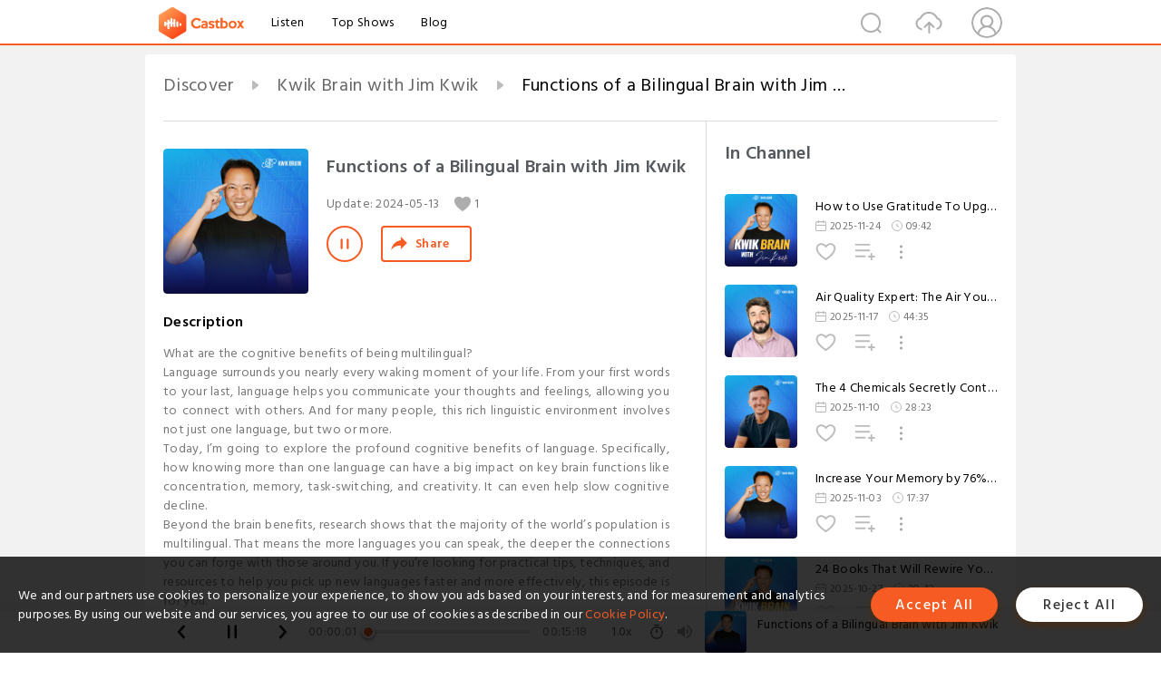

--- FILE ---
content_type: text/html; charset=utf-8
request_url: https://www.castbox.fm/episode/Functions-of-a-Bilingual-Brain-with-Jim-Kwik-id6150929-id701709228
body_size: 31881
content:
<!DOCTYPE html>
<html lang="en">
<head>
  <meta charset="utf-8">
  <title>Functions of a Bilingual Brain with Jim Kwik</title>
  <link rel="canonical" href="https://castbox.fm/episode/Functions-of-a-Bilingual-Brain-with-Jim-Kwik-id6150929-id701709228" >
  
  <link rel="dns-prefetch" href="https//s3.castbox.fm">
  <link rel="dns-prefetch" href="https//everest.castbox.fm">
  <link rel="dns-prefetch" href="https//data.castbox.fm">
  <meta http-equiv="X-UA-Compatible" content="IE=edge,chrome=1">
  <meta name="viewport" content="width=device-width, initial-scale=1, user-scalable=no" >
  
  <link rel="icon" href="https://s3.castbox.fm/app/castbox/static/images/logo_120.png" type="image/x-icon">
  <meta name="apple-mobile-web-app-title" content="Castbox">
  <meta name="apple-mobile-web-app-capable" content="yes">
  <meta name="twitter:site" content="@CastBox_FM" >
  <meta name="twitter:creator" content="@CastBox_FM">
  <meta name="twitter:domain" content="castbox.fm">
  
      <meta name="twitter:card" content="summary" >
      <meta name="twitter:card" content="player" >
      <meta name="twitter:player" content="https://castbox.fm/app/castbox/player/id6150929/id701709228?v=03" >
      <meta property="twitter:player:height" content="500">
      <meta property="twitter:player:width" content="500">
      <meta name="twitter:player:width" content="500" >
      <meta name="twitter:player:height" content="500" >
      <meta property="og:image:width" content="600" >
      <meta property="og:image:height" content="600" >
      
  <meta property="twitter:title" content="Functions of a Bilingual Brain with Jim Kwik" >
  <meta property="twitter:image" content="https://s3.castbox.fm/e6/2e/13/74baf1c7e84481bc85312f58405881bab7_scaled_v1_400.jpg" >
  <meta property="twitter:description" content="<p>What are the cognitive benefits of being multilingual?</p><p>Language surrounds you nearly every waking moment of your life. From your first words to..." >
  <meta property="al:ios:url" content="castbox://episode/Functions-of-a-Bilingual-Brain-with-Jim-Kwik-id6150929-id701709228" >
  <meta property="al:ios:app_store_id" content="1100218439" >
  <meta property="al:ios:app_name" content="Castbox" >
  <meta property="al:android:url" content="castbox://episode/Functions-of-a-Bilingual-Brain-with-Jim-Kwik-id6150929-id701709228" >
  <meta property="al:android:package" content="fm.castbox.audiobook.radio.podcast" >
  <meta property="al:android:app_name" content="Castbox" >
  <meta property="al:web:url" content="https://castbox.fm/episode/Functions-of-a-Bilingual-Brain-with-Jim-Kwik-id6150929-id701709228" >
  <meta property="fb:app_id" content="1840752496197771" >
  <meta property="og:type" content="article" >
  <meta property="og:site_name" content="Castbox" />
  <meta property="og:url" content="https://castbox.fm/episode/Functions-of-a-Bilingual-Brain-with-Jim-Kwik-id6150929-id701709228" >
  <meta property="og:image" content="https://s3.castbox.fm/e6/2e/13/74baf1c7e84481bc85312f58405881bab7_scaled_v1_400.jpg" >
  <meta property="og:title" content="Functions of a Bilingual Brain with Jim Kwik" >
  <meta property="og:description" content="<p>What are the cognitive benefits of being multilingual?</p><p>Language surrounds you nearly every waking moment of your life. From your first words to..." >
  <meta property="twitter:app:id:iphone" content="1243410543">
  <meta property="twitter:app:id:googleplay" content="fm.castbox.audiobook.radio.podcast">
  <meta name="description" content="<p>What are the cognitive benefits of being multilingual?</p><p>Language surrounds you nearly every waking moment of your life. From your first words to..." >
  <meta name="keywords" content="Free iPhone Podcast App, Free Podcast App, Rachel Maddow, Bill Bur Podcast, NPR, WNYC, WBEZ, This American Life, In-audio Search, What is Podcasting, Serial Podcast, On Demand Podcast, Public Radio" >
  <meta name="theme-color" content="rgba(64, 64, 64, 0.9)" />
  <link rel="search" type="application/opensearchdescription+xml" href="https://castbox.fm/opensearch.xml" title="Castbox">
  
  <link href="https://fonts.googleapis.com/css?family=Hind+Siliguri:300,400,500,600" rel="stylesheet"><link rel="stylesheet" type="text/css" href="https://s3.castbox.fm/app/castbox/static/css/slick.min.css" >
  <script type="application/ld+json">
{"@context":"http://schema.org","@type":"BreadcrumbList","itemListElement":[{"@type":"ListItem","position":1,"item":{"@id":"https://castbox.fm/home","name":"Channels","image":"https://s3.castbox.fm/app/castbox/static/images/logo.png"}},{"@type":"ListItem","position":2,"item":{"@id":"https://castbox.fm/channel/Kwik-Brain-with-Jim-Kwik-id6150929","name":"Kwik%20Brain%20with%20Jim%20Kwik","image":"https://is1-ssl.mzstatic.com/image/thumb/Podcasts221/v4/41/ea/7f/41ea7fd2-d41c-180f-d37c-94b0d766658e/mza_9765579348787816493.jpeg/200x200bb.jpg"}},{"@type":"ListItem","position":3,"item":{"@id":"https://castbox.fm/episode/Functions-of-a-Bilingual-Brain-with-Jim-Kwik-id6150929-id701709228","name":"Functions%20of%20a%20Bilingual%20Brain%20with%20Jim%20Kwik","image":"https://s3.castbox.fm/e6/2e/13/74baf1c7e84481bc85312f58405881bab7_scaled_v1_400.jpg"}}]}
</script>
  <link rel="manifest" id="pwaLink" href="/api/pwa/manifest.json">
  
  
  <script type='text/javascript'>
    if (document.documentElement.clientWidth <= 720) {
      document.documentElement.style.fontSize = document.documentElement.clientWidth / 7.2 + 'px'
    } else {
      document.documentElement.style.fontSize = '100px'
    }
    window.onloadcallback=function(){}
  </script>
  
  <link data-chunk="global" rel="stylesheet" href="https://s3.castbox.fm/webstatic/css/vendors~global.96c36ed4.chunk.css">
<link data-chunk="global" rel="stylesheet" href="https://s3.castbox.fm/webstatic/css/global.c7478bb9.chunk.css">
<link data-chunk="castbox.main" rel="stylesheet" href="https://s3.castbox.fm/webstatic/css/castbox.main.ed6e5c24.chunk.css">
<link data-chunk="ep" rel="stylesheet" href="https://s3.castbox.fm/webstatic/css/ep.fe499db8.chunk.css">
</head>
<body>
  <div id="root"><div class="castboxGlobal"><div style="width:0;height:0"><audio style="width:100%;height:100%" preload="auto"><source src="https://rss.art19.com/episodes/29ec20ab-30d2-4161-9df5-aee6005c27d5.mp3?rss_browser=BAhJIhhVbml2ZXJzYWxGZWVkUGFyc2VyBjoGRVQ%3D--ee32cfc293870c7ce027313a695bd2eb437918f4"/></audio></div><div class="castboxMain"><div class="mainBox"><div id="castboxHeader"><div class="castboxHeaderContainer"><div class="nav-item left navLogo"><a href="/"><img class="logoTextCover" src="https://s3.castbox.fm/webstatic/images/navLogo.c3d5a81b.png"/></a><a class="nav-item link" href="/home">Listen</a><a class="nav-item link" href="/categories/0">Top Shows</a><a class="nav-item link" href="/blog">Blog</a></div><div><div class="nav-item right topUserNav"><div class="userNav right"><div class="userNav-icon"><img class="userNav-img" src="https://s3.castbox.fm/webstatic/images/userIcon.06c408dc.png"/></div></div></div><div class="nav-item right upload"><a href="/creator/upload"><img class="img" src="https://s3.castbox.fm/webstatic/images/upload_icon.521c956a.png"/></a></div><div class="nav-item right search"><img class="img" src="https://s3.castbox.fm/webstatic/images/search_icon.3958760d.png"/></div></div></div></div><div style="padding-bottom:56px;min-height:100vh" id="childrenBox" class="childrenBox"><div class="topCon"></div><div class="topLeftCon"></div><div class="topRightCon"></div><div class="trackPlay clearfix childContent"><div style="text-align:left" class="guru-breadcrumb"><span class="guru-breadcrumb-item"><span style="max-width:40%" class="breadcrumb-text"><a href="/home">Discover</a></span><img class="breadcrumbImage" src="[data-uri]"/></span><span class="guru-breadcrumb-item"><span style="max-width:40%" class="breadcrumb-text"><a href="/channel/Kwik-Brain-with-Jim-Kwik-id6150929">Kwik Brain with Jim Kwik</a></span><img class="breadcrumbImage" src="[data-uri]"/></span><span class="guru-breadcrumb-item active"><span style="max-width:40%" class="breadcrumb-text">Functions of a Bilingual Brain with Jim Kwik</span></span></div><div class="leftContainer"><div class="trackinfo"><div class="trackinfo-cover" data-episode_id="cb3c7ac5e498be70ca091b00f1208e4d2a1c4797-cce5e4b197eb12b62ca316d4a46ba6129dbbb2a9"><div style="display:inline-block;height:100%;width:100%;overflow:hidden;border-radius:4px;background-color:#A9B8AD" class="coverImgContainer"><img style="display:inline-block;opacity:1;width:100%;height:100%" src="https://s3.castbox.fm/e6/2e/13/74baf1c7e84481bc85312f58405881bab7_scaled_v1_400.jpg" class="cover" alt="Functions of a Bilingual Brain with Jim Kwik" title="Functions of a Bilingual Brain with Jim Kwik"/></div></div><div class="trackinfo-titleBox"><h1 title="Functions of a Bilingual Brain with Jim Kwik" class="trackinfo-title"><div id="box-pro-ellipsis-176457476711028" class="box-ellipsis box-ellipsis-lineClamp"><style>#box-pro-ellipsis-176457476711028{-webkit-line-clamp:2;}</style><span>Functions of a Bilingual Brain with Jim Kwik</span></div></h1><div class="trackinfo-con-des"><span class="item">Update: <!-- -->2024-05-13</span><span class="item"><img class="heart" src="[data-uri]"/>1</span></div><div class="trackinfo-ctrls"><div class="player_play_btn pause loading " style="display:inline-block;cursor:pointer;margin-right:20px"></div><span><div class="sharePageBtn">Share</div></span></div></div><div class="trackinfo-des-title-wrapper"><p class="trackinfo-des-title ">Description</p></div><div class="trackinfo-des"><span class="box-ellipsis"><div><p>What are the cognitive benefits of being multilingual?</p><p>Language surrounds you nearly every waking moment of your life. From your first words to your last, language helps you communicate your thoughts and feelings, allowing you to connect with others. And for many people, this rich linguistic environment involves not just one language, but two or more.</p><p>Today, I’m going to explore the profound cognitive benefits of language. Specifically, how knowing more than one language can have a big impact on key brain functions like concentration, memory, task-switching, and creativity. It can even help slow cognitive decline.</p><p> Beyond the brain benefits, research shows that the majority of the world’s population is multilingual. That means the more languages you can speak, the deeper the connections you can forge with those around you. If you’re looking for practical tips, techniques, and resources to help you pick up new languages faster and more effectively, this episode is for you.</p><p><strong>Link to</strong> <a rel="nofollow"href="https://kwikbrain.com/limitless-expanded" target="_blank">Limitless Expanded</a></p><p><strong>Link to</strong> <a rel="nofollow"href="https://kwikbrain.com/success" target="_blank">Kwik Success Program</a></p><p><strong>Link to </strong><a rel="nofollow"href="https://join.kwikbrain.com/" target="_blank">Kwik Programs</a><strong> </strong> (Use code: <strong>PODCAST15</strong>)</p><p><strong>Link to</strong> <a rel="nofollow"href="https://www.jimkwik.com/podcasts/becoming-multilingual-techniques-for-language-learning-with-jim-kwik/" target="_blank">Show Notes</a></p><p><strong>Link to</strong> <a rel="nofollow"href="https://kwikbrain.com/animal-quiz" target="_blank">Kwik Brain C.O.D.E. Quiz</a></p><p><strong>Link to </strong><a rel="nofollow"href="https://kwikbrain.com/read-faster" target="_blank">Free Speed Reading Masterclass </a></p><p><strong><em>If you’re inspired, I want to invite you to join me in my brand NEW 10-day course, specifically designed to boost your productivity. I know it sounds too good to be true, but I give you step-by-step guides using the accelerated learning model to help you get more done and achieve your goals.</em></strong></p><p>See Privacy Policy at <a rel="nofollow"href="https://art19.com/privacy" target="_blank">https://art19.com/privacy</a> and California Privacy Notice at <a rel="nofollow"href="https://art19.com/privacy#do-not-sell-my-info" target="_blank">https://art19.com/privacy#do-not-sell-my-info</a>.</p></div></span></div><div class="seeMorebtn seeMorebtn_up"><img class="img" src="[data-uri]"/></div></div><div class="trackPlay-comment"><div id="comments" class="commentList"><div class="commentList-title"><span>Comments<!-- --> </span></div><div class="addComment clearfix"><form class="addCommentForm"><div class="commentInputBox"><input type="text" value="" class="commentInputBox-input" placeholder="Sign in to Comment"/><input type="submit" style="display:none"/></div><div class="userCover"><div style="display:inline-block;height:100%;width:100%;overflow:hidden;border-radius:4px;background-color:#A9B8AD" class="coverImgContainer"><img style="display:inline-block;opacity:1;width:100%;height:100%" src="[data-uri]" class="userCover-img"/></div></div></form></div><div class="commentList-box"><div class="commentListCon"><div><div style="text-align:center" id="LoadInline"><img style="width:.84rem;max-width:64px;height:.84rem;max-height:64px" src="[data-uri]" alt="loading"/></div></div></div></div></div></div></div><div class="rightContainer"><div class="rightContainer-item"><div class="TrackList"><div class="trackListCon"><div class="clearfix"><div class="trackListCon_title">In Channel</div></div><div class="trackListCon_list" style="height:600px"><div><section class="episodeRow opacityinAnimate"><div class="ep-item isSmall"><div class="ep-item-cover"><a href="/episode/How-to-Use-Gratitude-To-Upgrade-Your-Brain-Chemistry-id6150929-id875961598"><div style="display:inline-block;height:100%;width:100%;overflow:hidden;border-radius:4px;background-color:#A9B8AD" class="coverImgContainer"><img style="display:inline-block;opacity:1;width:100%;height:100%" src="https://s3.castbox.fm/73/5f/47/540812b39c79e69505edd3846fb656cf7f_scaled_v1_400.jpg" class="image" alt="How to Use Gratitude To Upgrade Your Brain Chemistry" title="How to Use Gratitude To Upgrade Your Brain Chemistry"/></div></a></div><div class="ep-item-con"><a href="/episode/How-to-Use-Gratitude-To-Upgrade-Your-Brain-Chemistry-id6150929-id875961598"><p title="How to Use Gratitude To Upgrade Your Brain Chemistry" class="ep-item-con-title"><span class="ellipsis" style="display:inline-block">How to Use Gratitude To Upgrade Your Brain Chemistry</span></p></a><p class="ep-item-con-des"><span class="item icon date">2025-11-24</span><span class="item icon time">09:42</span></p><div class="ep-item-con-btns"><p class="btn-item like"></p><span class="btn-item add-2epl"><div class="playlists-modal"><div class="playlists-modal-target"><div class="add-2epl-btn"></div></div></div></span><span class="btn-item add-2epl more-point"><div class="playlists-modal"><div class="playlists-modal-target"><div class="add-2epl-btn epl-more-action"></div></div></div></span></div></div><div class="ep-item-ctrls"><a class="ctrlItem play" href="/episode/How-to-Use-Gratitude-To-Upgrade-Your-Brain-Chemistry-id6150929-id875961598"></a></div></div><div class="audiobox"></div></section><section class="episodeRow opacityinAnimate"><div class="ep-item isSmall"><div class="ep-item-cover"><a href="/episode/Air-Quality-Expert%3A-The-Air-You-Breathe-Is-Changing-Your-Brain-id6150929-id873307625"><div style="display:inline-block;height:100%;width:100%;overflow:hidden;border-radius:4px;background-color:#A9B8AD" class="coverImgContainer"><img style="display:inline-block;opacity:1;width:100%;height:100%" src="https://s3.castbox.fm/64/ba/83/298eb591e83160928622ee917ef5875095_scaled_v1_400.jpg" class="image" alt="Air Quality Expert: The Air You Breathe Is Changing Your Brain" title="Air Quality Expert: The Air You Breathe Is Changing Your Brain"/></div></a></div><div class="ep-item-con"><a href="/episode/Air-Quality-Expert%3A-The-Air-You-Breathe-Is-Changing-Your-Brain-id6150929-id873307625"><p title="Air Quality Expert: The Air You Breathe Is Changing Your Brain" class="ep-item-con-title"><span class="ellipsis" style="display:inline-block">Air Quality Expert: The Air You Breathe Is Changing Your Brain</span></p></a><p class="ep-item-con-des"><span class="item icon date">2025-11-17</span><span class="item icon time">44:35</span></p><div class="ep-item-con-btns"><p class="btn-item like"></p><span class="btn-item add-2epl"><div class="playlists-modal"><div class="playlists-modal-target"><div class="add-2epl-btn"></div></div></div></span><span class="btn-item add-2epl more-point"><div class="playlists-modal"><div class="playlists-modal-target"><div class="add-2epl-btn epl-more-action"></div></div></div></span></div></div><div class="ep-item-ctrls"><a class="ctrlItem play" href="/episode/Air-Quality-Expert%3A-The-Air-You-Breathe-Is-Changing-Your-Brain-id6150929-id873307625"></a></div></div><div class="audiobox"></div></section><section class="episodeRow opacityinAnimate"><div class="ep-item isSmall"><div class="ep-item-cover"><a href="/episode/The-4-Chemicals-Secretly-Controlling-Your-Motivation-and-Mood-id6150929-id869797086"><div style="display:inline-block;height:100%;width:100%;overflow:hidden;border-radius:4px;background-color:#A9B8AD" class="coverImgContainer"><img style="display:inline-block;opacity:1;width:100%;height:100%" src="https://content.production.cdn.art19.com/images/3e/d5/12/7f/3ed5127f-eae3-4223-8daa-f34d5eae84b8/0e34f4e96375924a6e75d928daad97317e3d67507ef84fa2c2a8d53f15ad0eaface649470d595e97c179827f69dd535291981cec27ecb2e542eabefcbbf4b296.jpeg" class="image" alt="The 4 Chemicals Secretly Controlling Your Motivation and Mood" title="The 4 Chemicals Secretly Controlling Your Motivation and Mood"/></div></a></div><div class="ep-item-con"><a href="/episode/The-4-Chemicals-Secretly-Controlling-Your-Motivation-and-Mood-id6150929-id869797086"><p title="The 4 Chemicals Secretly Controlling Your Motivation and Mood" class="ep-item-con-title"><span class="ellipsis" style="display:inline-block">The 4 Chemicals Secretly Controlling Your Motivation and Mood</span></p></a><p class="ep-item-con-des"><span class="item icon date">2025-11-10</span><span class="item icon time">28:23</span></p><div class="ep-item-con-btns"><p class="btn-item like"></p><span class="btn-item add-2epl"><div class="playlists-modal"><div class="playlists-modal-target"><div class="add-2epl-btn"></div></div></div></span><span class="btn-item add-2epl more-point"><div class="playlists-modal"><div class="playlists-modal-target"><div class="add-2epl-btn epl-more-action"></div></div></div></span></div></div><div class="ep-item-ctrls"><a class="ctrlItem play" href="/episode/The-4-Chemicals-Secretly-Controlling-Your-Motivation-and-Mood-id6150929-id869797086"></a></div></div><div class="audiobox"></div></section><section class="episodeRow opacityinAnimate"><div class="ep-item isSmall"><div class="ep-item-cover"><a href="/episode/Increase-Your-Memory-by-76%-with-This-Simple-Memory-Technique-id6150929-id862763025"><div style="display:inline-block;height:100%;width:100%;overflow:hidden;border-radius:4px;background-color:#A9B8AD" class="coverImgContainer"><img style="display:inline-block;opacity:1;width:100%;height:100%" src="https://content.production.cdn.art19.com/images/1a/04/26/fa/1a0426fa-2f6f-4326-9611-eab138e022ab/f9231c3cd5f75b8e1907a7059b42f765912f277d44ffa9c980e27452c961eaf0b1cbea45ae3a2d42ed49f413f16a201e32526b3773bc0d456c270bf561901c45.jpeg" class="image" alt="Increase Your Memory by 76% with This Simple Memory Technique" title="Increase Your Memory by 76% with This Simple Memory Technique"/></div></a></div><div class="ep-item-con"><a href="/episode/Increase-Your-Memory-by-76%-with-This-Simple-Memory-Technique-id6150929-id862763025"><p title="Increase Your Memory by 76% with This Simple Memory Technique" class="ep-item-con-title"><span class="ellipsis" style="display:inline-block">Increase Your Memory by 76% with This Simple Memory Technique</span></p></a><p class="ep-item-con-des"><span class="item icon date">2025-11-03</span><span class="item icon time">17:37</span></p><div class="ep-item-con-btns"><p class="btn-item like"></p><span class="btn-item add-2epl"><div class="playlists-modal"><div class="playlists-modal-target"><div class="add-2epl-btn"></div></div></div></span><span class="btn-item add-2epl more-point"><div class="playlists-modal"><div class="playlists-modal-target"><div class="add-2epl-btn epl-more-action"></div></div></div></span></div></div><div class="ep-item-ctrls"><a class="ctrlItem play" href="/episode/Increase-Your-Memory-by-76%-with-This-Simple-Memory-Technique-id6150929-id862763025"></a></div></div><div class="audiobox"></div></section><section class="episodeRow opacityinAnimate"><div class="ep-item isSmall"><div class="ep-item-cover"><a href="/episode/24-Books-That-Will-Rewire-Your-Brain-and-Transform-Your-Life-id6150929-id860421869"><div style="display:inline-block;height:100%;width:100%;overflow:hidden;border-radius:4px;background-color:#A9B8AD" class="coverImgContainer"><img style="display:inline-block;opacity:1;width:100%;height:100%" src="https://s3.castbox.fm/73/5f/47/540812b39c79e69505edd3846fb656cf7f_scaled_v1_400.jpg" class="image" alt="24 Books That Will Rewire Your Brain and Transform Your Life" title="24 Books That Will Rewire Your Brain and Transform Your Life"/></div></a></div><div class="ep-item-con"><a href="/episode/24-Books-That-Will-Rewire-Your-Brain-and-Transform-Your-Life-id6150929-id860421869"><p title="24 Books That Will Rewire Your Brain and Transform Your Life" class="ep-item-con-title"><span class="ellipsis" style="display:inline-block">24 Books That Will Rewire Your Brain and Transform Your Life</span></p></a><p class="ep-item-con-des"><span class="item icon date">2025-10-27</span><span class="item icon time">20:42</span></p><div class="ep-item-con-btns"><p class="btn-item like"></p><span class="btn-item add-2epl"><div class="playlists-modal"><div class="playlists-modal-target"><div class="add-2epl-btn"></div></div></div></span><span class="btn-item add-2epl more-point"><div class="playlists-modal"><div class="playlists-modal-target"><div class="add-2epl-btn epl-more-action"></div></div></div></span></div></div><div class="ep-item-ctrls"><a class="ctrlItem play" href="/episode/24-Books-That-Will-Rewire-Your-Brain-and-Transform-Your-Life-id6150929-id860421869"></a></div></div><div class="audiobox"></div></section><section class="episodeRow opacityinAnimate"><div class="ep-item isSmall"><div class="ep-item-cover"><a href="/episode/James-Swanwick%3A-The-Hidden-Habit-Hijacking-Your-Sleep-and-Memory-id6150929-id858398297"><div style="display:inline-block;height:100%;width:100%;overflow:hidden;border-radius:4px;background-color:#A9B8AD" class="coverImgContainer"><img style="display:inline-block;opacity:1;width:100%;height:100%" src="https://s3.castbox.fm/14/58/3b/001b2ae2c723e9e317d317aef971794f38_scaled_v1_400.jpg" class="image" alt="James Swanwick: The Hidden Habit Hijacking Your Sleep and Memory" title="James Swanwick: The Hidden Habit Hijacking Your Sleep and Memory"/></div></a></div><div class="ep-item-con"><a href="/episode/James-Swanwick%3A-The-Hidden-Habit-Hijacking-Your-Sleep-and-Memory-id6150929-id858398297"><p title="James Swanwick: The Hidden Habit Hijacking Your Sleep and Memory" class="ep-item-con-title"><span class="ellipsis" style="display:inline-block">James Swanwick: The Hidden Habit Hijacking Your Sleep and Memory</span></p></a><p class="ep-item-con-des"><span class="item icon date">2025-10-20</span><span class="item icon time">21:07</span></p><div class="ep-item-con-btns"><p class="btn-item like"></p><span class="btn-item add-2epl"><div class="playlists-modal"><div class="playlists-modal-target"><div class="add-2epl-btn"></div></div></div></span><span class="btn-item add-2epl more-point"><div class="playlists-modal"><div class="playlists-modal-target"><div class="add-2epl-btn epl-more-action"></div></div></div></span></div></div><div class="ep-item-ctrls"><a class="ctrlItem play" href="/episode/James-Swanwick%3A-The-Hidden-Habit-Hijacking-Your-Sleep-and-Memory-id6150929-id858398297"></a></div></div><div class="audiobox"></div></section><section class="episodeRow opacityinAnimate"><div class="ep-item isSmall"><div class="ep-item-cover"><a href="/episode/Longevity-Starts-in-Your-Brain-with-Kayla-Barnes-Lentz-id6150929-id856337881"><div style="display:inline-block;height:100%;width:100%;overflow:hidden;border-radius:4px;background-color:#A9B8AD" class="coverImgContainer"><img style="display:inline-block;opacity:1;width:100%;height:100%" src="https://content.production.cdn.art19.com/images/2b/d3/42/e5/2bd342e5-a939-4bd9-bdd4-37af1c107ee7/e86858dacdd5ddd7ebd2488d71f48cbf3cefd3a11cf5bcb224b7655bb14d7f50e515036373aac5df333c1e255a4663bcc985562c74e0f8061099d40f5c2c67db.jpeg" class="image" alt="Longevity Starts in Your Brain with Kayla Barnes Lentz" title="Longevity Starts in Your Brain with Kayla Barnes Lentz"/></div></a></div><div class="ep-item-con"><a href="/episode/Longevity-Starts-in-Your-Brain-with-Kayla-Barnes-Lentz-id6150929-id856337881"><p title="Longevity Starts in Your Brain with Kayla Barnes Lentz" class="ep-item-con-title"><span class="ellipsis" style="display:inline-block">Longevity Starts in Your Brain with Kayla Barnes Lentz</span></p></a><p class="ep-item-con-des"><span class="item icon date">2025-10-13</span><span class="item icon time">21:15</span></p><div class="ep-item-con-btns"><p class="btn-item like"></p><span class="btn-item add-2epl"><div class="playlists-modal"><div class="playlists-modal-target"><div class="add-2epl-btn"></div></div></div></span><span class="btn-item add-2epl more-point"><div class="playlists-modal"><div class="playlists-modal-target"><div class="add-2epl-btn epl-more-action"></div></div></div></span></div></div><div class="ep-item-ctrls"><a class="ctrlItem play" href="/episode/Longevity-Starts-in-Your-Brain-with-Kayla-Barnes-Lentz-id6150929-id856337881"></a></div></div><div class="audiobox"></div></section><section class="episodeRow opacityinAnimate"><div class="ep-item isSmall"><div class="ep-item-cover"><a href="/episode/8-Step-Mental-Fitness-Routine-with-Jim-Kwik-id6150929-id854105402"><div style="display:inline-block;height:100%;width:100%;overflow:hidden;border-radius:4px;background-color:#A9B8AD" class="coverImgContainer"><img style="display:inline-block;opacity:1;width:100%;height:100%" src="https://s3.castbox.fm/e6/2e/13/74baf1c7e84481bc85312f58405881bab7_scaled_v1_400.jpg" class="image" alt="8 Step Mental Fitness Routine with Jim Kwik" title="8 Step Mental Fitness Routine with Jim Kwik"/></div></a></div><div class="ep-item-con"><a href="/episode/8-Step-Mental-Fitness-Routine-with-Jim-Kwik-id6150929-id854105402"><p title="8 Step Mental Fitness Routine with Jim Kwik" class="ep-item-con-title"><span class="ellipsis" style="display:inline-block">8 Step Mental Fitness Routine with Jim Kwik</span></p></a><p class="ep-item-con-des"><span class="item icon date">2025-10-06</span><span class="item icon time">14:24</span></p><div class="ep-item-con-btns"><p class="btn-item like"></p><span class="btn-item add-2epl"><div class="playlists-modal"><div class="playlists-modal-target"><div class="add-2epl-btn"></div></div></div></span><span class="btn-item add-2epl more-point"><div class="playlists-modal"><div class="playlists-modal-target"><div class="add-2epl-btn epl-more-action"></div></div></div></span></div></div><div class="ep-item-ctrls"><a class="ctrlItem play" href="/episode/8-Step-Mental-Fitness-Routine-with-Jim-Kwik-id6150929-id854105402"></a></div></div><div class="audiobox"></div></section><section class="episodeRow opacityinAnimate"><div class="ep-item isSmall"><div class="ep-item-cover"><a href="/episode/Study-While-Sleeping-(Boost-Your-Memory-Overnight)-with-Jim-Kwik-id6150929-id851656835"><div style="display:inline-block;height:100%;width:100%;overflow:hidden;border-radius:4px;background-color:#A9B8AD" class="coverImgContainer"><img style="display:inline-block;opacity:1;width:100%;height:100%" src="https://s3.castbox.fm/e6/2e/13/74baf1c7e84481bc85312f58405881bab7_scaled_v1_400.jpg" class="image" alt="Study While Sleeping (Boost Your Memory Overnight) with Jim Kwik" title="Study While Sleeping (Boost Your Memory Overnight) with Jim Kwik"/></div></a></div><div class="ep-item-con"><a href="/episode/Study-While-Sleeping-(Boost-Your-Memory-Overnight)-with-Jim-Kwik-id6150929-id851656835"><p title="Study While Sleeping (Boost Your Memory Overnight) with Jim Kwik" class="ep-item-con-title"><span class="ellipsis" style="display:inline-block">Study While Sleeping (Boost Your Memory Overnight) with Jim Kwik</span></p></a><p class="ep-item-con-des"><span class="item icon date">2025-09-29</span><span class="item icon time">12:28</span></p><div class="ep-item-con-btns"><p class="btn-item like"></p><span class="btn-item add-2epl"><div class="playlists-modal"><div class="playlists-modal-target"><div class="add-2epl-btn"></div></div></div></span><span class="btn-item add-2epl more-point"><div class="playlists-modal"><div class="playlists-modal-target"><div class="add-2epl-btn epl-more-action"></div></div></div></span></div></div><div class="ep-item-ctrls"><a class="ctrlItem play" href="/episode/Study-While-Sleeping-(Boost-Your-Memory-Overnight)-with-Jim-Kwik-id6150929-id851656835"></a></div></div><div class="audiobox"></div></section><section class="episodeRow opacityinAnimate"><div class="ep-item isSmall"><div class="ep-item-cover"><a href="/episode/Argue-Less%3A-Assert-Yourself-by-Framing-Conversations-with-Jefferson-Fisher-id6150929-id849504848"><div style="display:inline-block;height:100%;width:100%;overflow:hidden;border-radius:4px;background-color:#A9B8AD" class="coverImgContainer"><img style="display:inline-block;opacity:1;width:100%;height:100%" src="https://s3.castbox.fm/a5/5d/1a/97e5dc3624ea710725c75b49192f194de3_scaled_v1_400.jpg" class="image" alt="Argue Less: Assert Yourself by Framing Conversations with Jefferson Fisher" title="Argue Less: Assert Yourself by Framing Conversations with Jefferson Fisher"/></div></a></div><div class="ep-item-con"><a href="/episode/Argue-Less%3A-Assert-Yourself-by-Framing-Conversations-with-Jefferson-Fisher-id6150929-id849504848"><p title="Argue Less: Assert Yourself by Framing Conversations with Jefferson Fisher" class="ep-item-con-title"><span class="ellipsis" style="display:inline-block">Argue Less: Assert Yourself by Framing Conversations with Jefferson Fisher</span></p></a><p class="ep-item-con-des"><span class="item icon date">2025-09-22</span><span class="item icon time">20:48</span></p><div class="ep-item-con-btns"><p class="btn-item like"></p><span class="btn-item add-2epl"><div class="playlists-modal"><div class="playlists-modal-target"><div class="add-2epl-btn"></div></div></div></span><span class="btn-item add-2epl more-point"><div class="playlists-modal"><div class="playlists-modal-target"><div class="add-2epl-btn epl-more-action"></div></div></div></span></div></div><div class="ep-item-ctrls"><a class="ctrlItem play" href="/episode/Argue-Less%3A-Assert-Yourself-by-Framing-Conversations-with-Jefferson-Fisher-id6150929-id849504848"></a></div></div><div class="audiobox"></div></section><section class="episodeRow opacityinAnimate"><div class="ep-item isSmall"><div class="ep-item-cover"><a href="/episode/6-Ways-to-Engage-Kids-in-Learning-%26-Personal-Growth-with-Jim-Kwik-id6150929-id846742714"><div style="display:inline-block;height:100%;width:100%;overflow:hidden;border-radius:4px;background-color:#A9B8AD" class="coverImgContainer"><img style="display:inline-block;opacity:1;width:100%;height:100%" src="https://s3.castbox.fm/e6/2e/13/74baf1c7e84481bc85312f58405881bab7_scaled_v1_400.jpg" class="image" alt="6 Ways to Engage Kids in Learning &amp; Personal Growth with Jim Kwik" title="6 Ways to Engage Kids in Learning &amp; Personal Growth with Jim Kwik"/></div></a></div><div class="ep-item-con"><a href="/episode/6-Ways-to-Engage-Kids-in-Learning-%26-Personal-Growth-with-Jim-Kwik-id6150929-id846742714"><p title="6 Ways to Engage Kids in Learning &amp; Personal Growth with Jim Kwik" class="ep-item-con-title"><span class="ellipsis" style="display:inline-block">6 Ways to Engage Kids in Learning &amp; Personal Growth with Jim Kwik</span></p></a><p class="ep-item-con-des"><span class="item icon date">2025-09-15</span><span class="item icon time">09:58</span></p><div class="ep-item-con-btns"><p class="btn-item like"></p><span class="btn-item add-2epl"><div class="playlists-modal"><div class="playlists-modal-target"><div class="add-2epl-btn"></div></div></div></span><span class="btn-item add-2epl more-point"><div class="playlists-modal"><div class="playlists-modal-target"><div class="add-2epl-btn epl-more-action"></div></div></div></span></div></div><div class="ep-item-ctrls"><a class="ctrlItem play" href="/episode/6-Ways-to-Engage-Kids-in-Learning-%26-Personal-Growth-with-Jim-Kwik-id6150929-id846742714"></a></div></div><div class="audiobox"></div></section><section class="episodeRow opacityinAnimate"><div class="ep-item isSmall"><div class="ep-item-cover"><a href="/episode/Ungifted%3A-Redefining-Intelligence-in-Education-%26-Life-with-Dr.-Scott-Barry-Kaufman-id6150929-id844001760"><div style="display:inline-block;height:100%;width:100%;overflow:hidden;border-radius:4px;background-color:#A9B8AD" class="coverImgContainer"><img style="display:inline-block;opacity:1;width:100%;height:100%" src="https://s3.castbox.fm/60/27/01/f1f11ee4d38a1c73577c65b58d6d1bd6da_scaled_v1_400.jpg" class="image" alt="Ungifted: Redefining Intelligence in Education &amp; Life with Dr. Scott Barry Kaufman" title="Ungifted: Redefining Intelligence in Education &amp; Life with Dr. Scott Barry Kaufman"/></div></a></div><div class="ep-item-con"><a href="/episode/Ungifted%3A-Redefining-Intelligence-in-Education-%26-Life-with-Dr.-Scott-Barry-Kaufman-id6150929-id844001760"><p title="Ungifted: Redefining Intelligence in Education &amp; Life with Dr. Scott Barry Kaufman" class="ep-item-con-title"><span class="ellipsis" style="display:inline-block">Ungifted: Redefining Intelligence in Education &amp; Life with Dr. Scott Barry Kaufman</span></p></a><p class="ep-item-con-des"><span class="item icon date">2025-09-08</span><span class="item icon time">20:34</span></p><div class="ep-item-con-btns"><p class="btn-item like"></p><span class="btn-item add-2epl"><div class="playlists-modal"><div class="playlists-modal-target"><div class="add-2epl-btn"></div></div></div></span><span class="btn-item add-2epl more-point"><div class="playlists-modal"><div class="playlists-modal-target"><div class="add-2epl-btn epl-more-action"></div></div></div></span></div></div><div class="ep-item-ctrls"><a class="ctrlItem play" href="/episode/Ungifted%3A-Redefining-Intelligence-in-Education-%26-Life-with-Dr.-Scott-Barry-Kaufman-id6150929-id844001760"></a></div></div><div class="audiobox"></div></section><section class="episodeRow opacityinAnimate"><div class="ep-item isSmall"><div class="ep-item-cover"><a href="/episode/5-Minutes-to-Longevity-%26-Younger-Brain-(Science-of-REHIT)-with-Ulrich-Dempfle-id6150929-id841666868"><div style="display:inline-block;height:100%;width:100%;overflow:hidden;border-radius:4px;background-color:#A9B8AD" class="coverImgContainer"><img style="display:inline-block;opacity:1;width:100%;height:100%" src="https://s3.castbox.fm/9e/fa/49/870ee7ec43037226eea0277f25ebf9de46_scaled_v1_400.jpg" class="image" alt="5 Minutes to Longevity &amp; Younger Brain (Science of REHIT) with Ulrich Dempfle" title="5 Minutes to Longevity &amp; Younger Brain (Science of REHIT) with Ulrich Dempfle"/></div></a></div><div class="ep-item-con"><a href="/episode/5-Minutes-to-Longevity-%26-Younger-Brain-(Science-of-REHIT)-with-Ulrich-Dempfle-id6150929-id841666868"><p title="5 Minutes to Longevity &amp; Younger Brain (Science of REHIT) with Ulrich Dempfle" class="ep-item-con-title"><span class="ellipsis" style="display:inline-block">5 Minutes to Longevity &amp; Younger Brain (Science of REHIT) with Ulrich Dempfle</span></p></a><p class="ep-item-con-des"><span class="item icon date">2025-09-01</span><span class="item icon time">21:05</span></p><div class="ep-item-con-btns"><p class="btn-item like"></p><span class="btn-item add-2epl"><div class="playlists-modal"><div class="playlists-modal-target"><div class="add-2epl-btn"></div></div></div></span><span class="btn-item add-2epl more-point"><div class="playlists-modal"><div class="playlists-modal-target"><div class="add-2epl-btn epl-more-action"></div></div></div></span></div></div><div class="ep-item-ctrls"><a class="ctrlItem play" href="/episode/5-Minutes-to-Longevity-%26-Younger-Brain-(Science-of-REHIT)-with-Ulrich-Dempfle-id6150929-id841666868"></a></div></div><div class="audiobox"></div></section><section class="episodeRow opacityinAnimate"><div class="ep-item isSmall"><div class="ep-item-cover"><a href="/episode/5-Types-of-Wealth%3A-Are-You-Playing-the-Wrong-Status-Games--with-Sahil-Bloom-id6150929-id839633495"><div style="display:inline-block;height:100%;width:100%;overflow:hidden;border-radius:4px;background-color:#A9B8AD" class="coverImgContainer"><img style="display:inline-block;opacity:1;width:100%;height:100%" src="https://s3.castbox.fm/3e/6c/af/9adc2be4d5df24e7ee1d5642f7c410f38e_scaled_v1_400.jpg" class="image" alt="5 Types of Wealth: Are You Playing the Wrong Status Games? with Sahil Bloom" title="5 Types of Wealth: Are You Playing the Wrong Status Games? with Sahil Bloom"/></div></a></div><div class="ep-item-con"><a href="/episode/5-Types-of-Wealth%3A-Are-You-Playing-the-Wrong-Status-Games--with-Sahil-Bloom-id6150929-id839633495"><p title="5 Types of Wealth: Are You Playing the Wrong Status Games? with Sahil Bloom" class="ep-item-con-title"><span class="ellipsis" style="display:inline-block">5 Types of Wealth: Are You Playing the Wrong Status Games? with Sahil Bloom</span></p></a><p class="ep-item-con-des"><span class="item icon date">2025-08-25</span><span class="item icon time">20:49</span></p><div class="ep-item-con-btns"><p class="btn-item like"></p><span class="btn-item add-2epl"><div class="playlists-modal"><div class="playlists-modal-target"><div class="add-2epl-btn"></div></div></div></span><span class="btn-item add-2epl more-point"><div class="playlists-modal"><div class="playlists-modal-target"><div class="add-2epl-btn epl-more-action"></div></div></div></span></div></div><div class="ep-item-ctrls"><a class="ctrlItem play" href="/episode/5-Types-of-Wealth%3A-Are-You-Playing-the-Wrong-Status-Games--with-Sahil-Bloom-id6150929-id839633495"></a></div></div><div class="audiobox"></div></section><section class="episodeRow opacityinAnimate"><div class="ep-item isSmall"><div class="ep-item-cover"><a href="/episode/7-Screen-Free-Weeks-to-Improved-Memory-%26-Changed-Brain-with-Carlos-Whittaker-id6150929-id837695130"><div style="display:inline-block;height:100%;width:100%;overflow:hidden;border-radius:4px;background-color:#A9B8AD" class="coverImgContainer"><img style="display:inline-block;opacity:1;width:100%;height:100%" src="https://s3.castbox.fm/e3/50/0a/69fc20cc84479c0e70a955eecdf4621d6d_scaled_v1_400.jpg" class="image" alt="7 Screen Free Weeks to Improved Memory &amp; Changed Brain with Carlos Whittaker" title="7 Screen Free Weeks to Improved Memory &amp; Changed Brain with Carlos Whittaker"/></div></a></div><div class="ep-item-con"><a href="/episode/7-Screen-Free-Weeks-to-Improved-Memory-%26-Changed-Brain-with-Carlos-Whittaker-id6150929-id837695130"><p title="7 Screen Free Weeks to Improved Memory &amp; Changed Brain with Carlos Whittaker" class="ep-item-con-title"><span class="ellipsis" style="display:inline-block">7 Screen Free Weeks to Improved Memory &amp; Changed Brain with Carlos Whittaker</span></p></a><p class="ep-item-con-des"><span class="item icon date">2025-08-18</span><span class="item icon time">20:37</span></p><div class="ep-item-con-btns"><p class="btn-item like"></p><span class="btn-item add-2epl"><div class="playlists-modal"><div class="playlists-modal-target"><div class="add-2epl-btn"></div></div></div></span><span class="btn-item add-2epl more-point"><div class="playlists-modal"><div class="playlists-modal-target"><div class="add-2epl-btn epl-more-action"></div></div></div></span></div></div><div class="ep-item-ctrls"><a class="ctrlItem play" href="/episode/7-Screen-Free-Weeks-to-Improved-Memory-%26-Changed-Brain-with-Carlos-Whittaker-id6150929-id837695130"></a></div></div><div class="audiobox"></div></section><section class="episodeRow opacityinAnimate"><div class="ep-item isSmall"><div class="ep-item-cover"><a href="/episode/Why-You-Delay-Tasks-%26-What-to-Do-About-It-with-Jim-Kwik-id6150929-id835818847"><div style="display:inline-block;height:100%;width:100%;overflow:hidden;border-radius:4px;background-color:#A9B8AD" class="coverImgContainer"><img style="display:inline-block;opacity:1;width:100%;height:100%" src="https://s3.castbox.fm/e6/2e/13/74baf1c7e84481bc85312f58405881bab7_scaled_v1_400.jpg" class="image" alt="Why You Delay Tasks &amp; What to Do About It with Jim Kwik" title="Why You Delay Tasks &amp; What to Do About It with Jim Kwik"/></div></a></div><div class="ep-item-con"><a href="/episode/Why-You-Delay-Tasks-%26-What-to-Do-About-It-with-Jim-Kwik-id6150929-id835818847"><p title="Why You Delay Tasks &amp; What to Do About It with Jim Kwik" class="ep-item-con-title"><span class="ellipsis" style="display:inline-block">Why You Delay Tasks &amp; What to Do About It with Jim Kwik</span></p></a><p class="ep-item-con-des"><span class="item icon date">2025-08-11</span><span class="item icon time">10:17</span></p><div class="ep-item-con-btns"><p class="btn-item like"></p><span class="btn-item add-2epl"><div class="playlists-modal"><div class="playlists-modal-target"><div class="add-2epl-btn"></div></div></div></span><span class="btn-item add-2epl more-point"><div class="playlists-modal"><div class="playlists-modal-target"><div class="add-2epl-btn epl-more-action"></div></div></div></span></div></div><div class="ep-item-ctrls"><a class="ctrlItem play" href="/episode/Why-You-Delay-Tasks-%26-What-to-Do-About-It-with-Jim-Kwik-id6150929-id835818847"></a></div></div><div class="audiobox"></div></section><section class="episodeRow opacityinAnimate"><div class="ep-item isSmall"><div class="ep-item-cover"><a href="/episode/Design-Your-SMART-Learning-Routine-with-Jim-Kwik-id6150929-id833882039"><div style="display:inline-block;height:100%;width:100%;overflow:hidden;border-radius:4px;background-color:#A9B8AD" class="coverImgContainer"><img style="display:inline-block;opacity:1;width:100%;height:100%" src="https://s3.castbox.fm/e6/2e/13/74baf1c7e84481bc85312f58405881bab7_scaled_v1_400.jpg" class="image" alt="Design Your SMART Learning Routine with Jim Kwik" title="Design Your SMART Learning Routine with Jim Kwik"/></div></a></div><div class="ep-item-con"><a href="/episode/Design-Your-SMART-Learning-Routine-with-Jim-Kwik-id6150929-id833882039"><p title="Design Your SMART Learning Routine with Jim Kwik" class="ep-item-con-title"><span class="ellipsis" style="display:inline-block">Design Your SMART Learning Routine with Jim Kwik</span></p></a><p class="ep-item-con-des"><span class="item icon date">2025-08-04</span><span class="item icon time">09:36</span></p><div class="ep-item-con-btns"><p class="btn-item like"></p><span class="btn-item add-2epl"><div class="playlists-modal"><div class="playlists-modal-target"><div class="add-2epl-btn"></div></div></div></span><span class="btn-item add-2epl more-point"><div class="playlists-modal"><div class="playlists-modal-target"><div class="add-2epl-btn epl-more-action"></div></div></div></span></div></div><div class="ep-item-ctrls"><a class="ctrlItem play" href="/episode/Design-Your-SMART-Learning-Routine-with-Jim-Kwik-id6150929-id833882039"></a></div></div><div class="audiobox"></div></section><section class="episodeRow opacityinAnimate"><div class="ep-item isSmall"><div class="ep-item-cover"><a href="/episode/Simple-Ways-to-Sharpen-Your-Memory%2C-Learning-%26-Thinking-with-Dr.-Therese-Huston-id6150929-id831724797"><div style="display:inline-block;height:100%;width:100%;overflow:hidden;border-radius:4px;background-color:#A9B8AD" class="coverImgContainer"><img style="display:inline-block;opacity:1;width:100%;height:100%" src="https://s3.castbox.fm/ce/c2/22/fa7c5f996eeca349474ec969e7183b80c1_scaled_v1_400.jpg" class="image" alt="Simple Ways to Sharpen Your Memory, Learning &amp; Thinking with Dr. Therese Huston" title="Simple Ways to Sharpen Your Memory, Learning &amp; Thinking with Dr. Therese Huston"/></div></a></div><div class="ep-item-con"><a href="/episode/Simple-Ways-to-Sharpen-Your-Memory%2C-Learning-%26-Thinking-with-Dr.-Therese-Huston-id6150929-id831724797"><p title="Simple Ways to Sharpen Your Memory, Learning &amp; Thinking with Dr. Therese Huston" class="ep-item-con-title"><span class="ellipsis" style="display:inline-block">Simple Ways to Sharpen Your Memory, Learning &amp; Thinking with Dr. Therese Huston</span></p></a><p class="ep-item-con-des"><span class="item icon date">2025-07-28</span><span class="item icon time">21:11</span></p><div class="ep-item-con-btns"><p class="btn-item like"></p><span class="btn-item add-2epl"><div class="playlists-modal"><div class="playlists-modal-target"><div class="add-2epl-btn"></div></div></div></span><span class="btn-item add-2epl more-point"><div class="playlists-modal"><div class="playlists-modal-target"><div class="add-2epl-btn epl-more-action"></div></div></div></span></div></div><div class="ep-item-ctrls"><a class="ctrlItem play" href="/episode/Simple-Ways-to-Sharpen-Your-Memory%2C-Learning-%26-Thinking-with-Dr.-Therese-Huston-id6150929-id831724797"></a></div></div><div class="audiobox"></div></section><section class="episodeRow opacityinAnimate"><div class="ep-item isSmall"><div class="ep-item-cover"><a href="/episode/Herbalist&#x27;s-Guide-to-Brain-Health-with-Rachelle-Robinett-id6150929-id829553469"><div style="display:inline-block;height:100%;width:100%;overflow:hidden;border-radius:4px;background-color:#A9B8AD" class="coverImgContainer"><img style="display:inline-block;opacity:1;width:100%;height:100%" src="https://s3.castbox.fm/64/7a/98/07444e920703fa263b73699620509e9ee6_scaled_v1_400.jpg" class="image" alt="Herbalist&#x27;s Guide to Brain Health with Rachelle Robinett" title="Herbalist&#x27;s Guide to Brain Health with Rachelle Robinett"/></div></a></div><div class="ep-item-con"><a href="/episode/Herbalist&#x27;s-Guide-to-Brain-Health-with-Rachelle-Robinett-id6150929-id829553469"><p title="Herbalist&#x27;s Guide to Brain Health with Rachelle Robinett" class="ep-item-con-title"><span class="ellipsis" style="display:inline-block">Herbalist&#x27;s Guide to Brain Health with Rachelle Robinett</span></p></a><p class="ep-item-con-des"><span class="item icon date">2025-07-21</span><span class="item icon time">20:57</span></p><div class="ep-item-con-btns"><p class="btn-item like"></p><span class="btn-item add-2epl"><div class="playlists-modal"><div class="playlists-modal-target"><div class="add-2epl-btn"></div></div></div></span><span class="btn-item add-2epl more-point"><div class="playlists-modal"><div class="playlists-modal-target"><div class="add-2epl-btn epl-more-action"></div></div></div></span></div></div><div class="ep-item-ctrls"><a class="ctrlItem play" href="/episode/Herbalist&#x27;s-Guide-to-Brain-Health-with-Rachelle-Robinett-id6150929-id829553469"></a></div></div><div class="audiobox"></div></section><section class="episodeRow opacityinAnimate"><div class="ep-item isSmall"><div class="ep-item-cover"><a href="/episode/30-Minute-Morning-Brain-Routine-with-Jim-Kwik-id6150929-id827482642"><div style="display:inline-block;height:100%;width:100%;overflow:hidden;border-radius:4px;background-color:#A9B8AD" class="coverImgContainer"><img style="display:inline-block;opacity:1;width:100%;height:100%" src="https://s3.castbox.fm/e6/2e/13/74baf1c7e84481bc85312f58405881bab7_scaled_v1_400.jpg" class="image" alt="30 Minute Morning Brain Routine with Jim Kwik" title="30 Minute Morning Brain Routine with Jim Kwik"/></div></a></div><div class="ep-item-con"><a href="/episode/30-Minute-Morning-Brain-Routine-with-Jim-Kwik-id6150929-id827482642"><p title="30 Minute Morning Brain Routine with Jim Kwik" class="ep-item-con-title"><span class="ellipsis" style="display:inline-block">30 Minute Morning Brain Routine with Jim Kwik</span></p></a><p class="ep-item-con-des"><span class="item icon date">2025-07-14</span><span class="item icon time">12:12</span></p><div class="ep-item-con-btns"><p class="btn-item like"></p><span class="btn-item add-2epl"><div class="playlists-modal"><div class="playlists-modal-target"><div class="add-2epl-btn"></div></div></div></span><span class="btn-item add-2epl more-point"><div class="playlists-modal"><div class="playlists-modal-target"><div class="add-2epl-btn epl-more-action"></div></div></div></span></div></div><div class="ep-item-ctrls"><a class="ctrlItem play" href="/episode/30-Minute-Morning-Brain-Routine-with-Jim-Kwik-id6150929-id827482642"></a></div></div><div class="audiobox"></div></section><div style="text-align:center" id="LoadInline"><img style="width:.84rem;max-width:64px;height:.84rem;max-height:64px" src="[data-uri]" alt="loading"/></div></div></div></div></div></div><div class="rightContainer-item adBanner fadeInUp animated"><div style="display:none"></div></div><div class="footer-wrapper "><div class="rightContainer-item downloadPlay"><div class="downloadPlay-title-empty"></div><div class="downloadPlay-item clearfix google"><div class="link"><a target="_black" href="https://play.google.com/store/apps/details?id=fm.castbox.audiobook.radio.podcast&amp;referrer=utm_source%3Dcastbox_web%26utm_medium%3Dlink%26utm_campaign%3Dweb_right_bar%26utm_content%3D"><img style="width:100%" class="store" src="https://s3.castbox.fm/fa/00/5a/19fd024f1fa0d92ce80cd72cfe.png" alt="Google Play" title="Google Play"/></a></div><div class="text">Download from Google Play</div></div><div class="downloadPlay-item clearfix google"><div class="link"><a target="_black" href="https://itunes.apple.com/app/castbox-radio/id1243410543?pt=118301901&amp;mt=8&amp;ct=web_right_bar"><img style="width:100%" class="store" src="https://s3.castbox.fm/8a/81/60/605a1c40698998c6ff2ba624ea.png" alt="Castbox" title="App Store"/></a></div><div class="text">Download from App Store</div></div></div><div class="rightFooter rightContainer-item clearfix"><ul class="footerLinks"><li class="footerLinks-item"><a href="https://helpcenter.castbox.fm/portal/kb">FAQs</a></li></ul><div class="footerCounrtySel"><div><div class="footer_select_country"><img class="countryCover" src="/app/castbox/static/images/flags/us.svg" alt="us"/><span class="countryName">United States</span></div></div></div></div></div></div></div></div><div class="mainBoxFooter"><div class="castboxFooterBar"><div class="footemain"><div class="PlayControl"><span class="back icon"></span><span class="playBtn icon pause loading"></span><span class="forward icon"></span></div><div class="sticker"><div class="player-stick"><div class="current-time">00:00</div><div class="player-stick-coat"><div class="PlayerStickBar"><div style="left:0%" class="circleBar"></div><div style="width:0%" class="playerStick"></div></div></div><div class="duration">00:00</div></div></div><div class="playbackRate"><div class="playbackRate-value">1.0<!-- -->x</div><div class="playbackRate-list hide"><p class="playbackRate-list-item">0.5<!-- -->x</p><p class="playbackRate-list-item">0.8<!-- -->x</p><p class="playbackRate-list-item">1.0<!-- -->x</p><p class="playbackRate-list-item">1.25<!-- -->x</p><p class="playbackRate-list-item">1.5<!-- -->x</p><p class="playbackRate-list-item">2.0<!-- -->x</p><p class="playbackRate-list-item">3.0<!-- -->x</p></div></div><div class="playbackRate timing icon"><div class="playbackRate-value"><img src="[data-uri]"/></div><div class="playbackRate-list hide"><p class="playbackRate-list-title">Sleep Timer</p><p class="playbackRate-list-item">Off</p><p class="playbackRate-list-item">End of Episode</p><p class="playbackRate-list-item">5 Minutes</p><p class="playbackRate-list-item">10 Minutes</p><p class="playbackRate-list-item">15 Minutes</p><p class="playbackRate-list-item">30 Minutes</p><p class="playbackRate-list-item">45 Minutes</p><p class="playbackRate-list-item">60 Minutes</p><p class="playbackRate-list-item">120 Minutes</p></div></div><div class="volumeCtrl"><img class="volumeCtrl-img" src="https://s3.castbox.fm/webstatic/images/volume.86474be8.png"/><div style="height:0;padding:0;border:0;overflow:hidden" class="volumeCtrl-sliderCon"></div></div><div class="footerFeed"><div class="leftImg"><a href="/episode/Functions-of-a-Bilingual-Brain-with-Jim-Kwik-id6150929-id701709228"><div style="display:inline-block;height:100%;width:100%;overflow:hidden;border-radius:4px;background-color:#A9B8AD" class="coverImgContainer"><img style="display:inline-block;opacity:1;width:100%;height:100%" src="https://s3.castbox.fm/e6/2e/13/74baf1c7e84481bc85312f58405881bab7_scaled_v1_400.jpg" alt="Functions of a Bilingual Brain with Jim Kwik" title="Functions of a Bilingual Brain with Jim Kwik"/></div></a></div><div class="rightText"><h1 class="title ellipsis">Functions of a Bilingual Brain with Jim Kwik</h1><h1 class="author ellipsis"></h1></div></div></div></div></div></div></div><div class="Toastify"></div></div></div>
  <script>
    window.__INITIAL_STATE__ = "%7B%22ch%22%3A%7B%22chInfo%22%3A%7B%22episode_count%22%3A466%2C%22x_play_base%22%3A0%2C%22stat_cover_ext_color%22%3Atrue%2C%22keywords%22%3A%5B%22jimkwik%22%2C%22Memory%22%2C%22Education%22%2C%22PRODUCTIVITY%22%2C%22BRAIN%22%2C%22Business%22%2C%22kwikbrain%22%5D%2C%22cover_ext_color%22%3A%22-15722440%22%2C%22mongo_id%22%3A%2266448b699cfa348bcda3e21c%22%2C%22show_id%22%3A%2258b0dc57dd4e6fb3e12d4a12%22%2C%22copyright%22%3A%22%C2%A9%20508521%22%2C%22author%22%3A%22Jim%20Kwik%2C%20Your%20Brain%20Coach%2C%20Founder%20www.KwikLearning.com%22%2C%22is_key_channel%22%3Atrue%2C%22audiobook_categories%22%3A%5B%5D%2C%22comment_count%22%3A35%2C%22website%22%3A%22https%3A%2F%2Fart19.com%2Fshows%2Fkwik-brain%22%2C%22rss_url%22%3A%22https%3A%2F%2Frss.art19.com%2Fkwik-brain%22%2C%22description%22%3A%22%5Cn%20%20%20%20%20%20Kwik%20Brain%20is%20a%20fun%2C%20fast-paced%20show%20designed%20to%20help%20busy%20people%20learn%20and%20achieve%20anything%20in%20a%20fraction%20of%20the%20time!%20Your%20coach%2C%20Jim%20Kwik%20(his%20real%20name)%2C%20is%20the%20brain%20%26%20memory%20trainer%20to%20elite%20mental%20performers%2C%20including%20many%20of%20the%20world%E2%80%99s%20leading%20CEO%E2%80%99s%20and%20celebrities.%20In%20this%20easy%20to%20digest%20bite-sized%20podcast%2C%20you%20will%20discover%20Kwik%E2%80%99s%20favorite%20shortcuts%20to%20read%20faster%2C%20remember%20more%2C%20and%20%E2%80%98supercharge%E2%80%99%20your%20greatest%20wealth-building%20asset%3A%20your%20brain.%20Whether%20you%E2%80%99re%20a%20student%2C%20senior%2C%20entrepreneur%20or%20educator%2C%20you%20will%20get%20the%20edge%20with%20these%20simple%20actionable%20tools%20to%20sharpen%20your%20mind%2C%20enhance%20your%20focus%2C%20and%20fast-track%20your%20fullest%20potential.%20Get%20show%20notes%2C%20Jim%E2%80%99s%20latest%20brain-training%2C%20and%20submit%20your%20questions%20in%20our%20private%20community%20(free)%20at%3A%20www.KwikBrain.com%5Cn%5CnJim%20Kwik%20is%20the%20founder%20of%20KwikLearning.com%2C%20a%20widely%20recognized%20world%20leader%20in%20speed-reading%2C%20memory%20improvement%2C%20brain%20performance%2C%20and%20accelerated%20learning%20with%20students%20in%20over%20150%20countries.%5Cn%5CnAfter%20a%20childhood%20brain%20injury%20left%20him%20learning-challenged%2C%20Kwik%20created%20strategies%20to%20dramatically%20enhance%20his%20mental%20performance.%20He%20has%20since%20dedicated%20his%20life%20to%20helping%20others%20unleash%20their%20true%20genius%20and%20brainpower%20to%20learn%20anything%20faster%20and%20live%20a%20life%20of%20greater%20power%2C%20productivity%2C%20and%20purpose.%5Cn%20%20%20%20%22%2C%22tags%22%3A%5B%22evst-user-add%22%2C%22from-itunes%22%5D%2C%22editable%22%3Atrue%2C%22play_count%22%3A3370623%2C%22link%22%3A%22https%3A%2F%2Fart19.com%2Fshows%2Fkwik-brain%22%2C%22twitter_names%22%3A%5B%22jimkwik%22%5D%2C%22categories%22%3A%5B10028%2C10002%2C10004%2C10039%5D%2C%22x_subs_base%22%3A3761%2C%22small_cover_url%22%3A%22https%3A%2F%2Fis1-ssl.mzstatic.com%2Fimage%2Fthumb%2FPodcasts221%2Fv4%2F41%2Fea%2F7f%2F41ea7fd2-d41c-180f-d37c-94b0d766658e%2Fmza_9765579348787816493.jpeg%2F200x200bb.jpg%22%2C%22big_cover_url%22%3A%22https%3A%2F%2Fis1-ssl.mzstatic.com%2Fimage%2Fthumb%2FPodcasts221%2Fv4%2F41%2Fea%2F7f%2F41ea7fd2-d41c-180f-d37c-94b0d766658e%2Fmza_9765579348787816493.jpeg%2F600x600bb.jpg%22%2C%22language%22%3A%22en%22%2C%22cid%22%3A6150929%2C%22latest_eid%22%3A875961598%2C%22topic_tags%22%3A%5B%22KwikBrain%22%2C%22Education%22%5D%2C%22release_date%22%3A%222025-11-24T11%3A00%3A00Z%22%2C%22title%22%3A%22Kwik%20Brain%20with%20Jim%20Kwik%22%2C%22uri%22%3A%22%2Fch%2F6150929%22%2C%22https_cover_url%22%3A%22https%3A%2F%2Fis1-ssl.mzstatic.com%2Fimage%2Fthumb%2FPodcasts221%2Fv4%2F41%2Fea%2F7f%2F41ea7fd2-d41c-180f-d37c-94b0d766658e%2Fmza_9765579348787816493.jpeg%2F400x400bb.jpg%22%2C%22channel_type%22%3A%22private%22%2C%22channel_id%22%3A%22cb3c7ac5e498be70ca091b00f1208e4d2a1c4797%22%2C%22sub_count%22%3A111324%2C%22internal_product_id%22%3A%22cb.ch.6150929%22%2C%22social%22%3A%7B%22website%22%3A%22https%3A%2F%2Fwww.kwikbrain.com%2F%22%2C%22twitter%22%3A%5B%7B%22name%22%3A%22jimkwik%22%7D%5D%2C%22facebook%22%3A%5B%7B%22name%22%3A%22jimkwikofficial%22%7D%5D%2C%22instagram%22%3A%5B%7B%22name%22%3A%22jimkwik%22%7D%5D%7D%7D%2C%22overview%22%3A%7B%22latest_eid%22%3A875961598%2C%22sort_by%22%3A%22default%22%2C%22sort_order%22%3A0%2C%22cid%22%3A6150929%2C%22eids%22%3A%5B875961598%2C873307625%2C869797086%2C862763025%2C860421869%2C858398297%2C856337881%2C854105402%2C851656835%2C849504848%2C846742714%2C844001760%2C841666868%2C839633495%2C837695130%2C835818847%2C833882039%2C831724797%2C829553469%2C827482642%2C825590153%2C823275431%2C821368335%2C819328802%2C817259576%2C814809773%2C811944206%2C809705398%2C806644783%2C804005799%2C801694618%2C799657893%2C797800715%2C795638563%2C793340486%2C791144401%2C788690168%2C786594935%2C784522952%2C782423768%2C780411827%2C778384559%2C776373706%2C774233040%2C772111162%2C770159283%2C768267863%2C766668536%2C765053813%2C762945830%2C760902056%2C758502592%2C756510084%2C754433180%2C752388338%2C750488009%2C748429827%2C746597495%2C744723355%2C742569178%2C740967639%2C739114078%2C737479870%2C735593185%2C733533145%2C731129561%2C729201632%2C727083034%2C725218860%2C723289218%2C721417505%2C719559370%2C717607117%2C715606100%2C713241759%2C711161297%2C709180120%2C707233910%2C706094607%2C705257384%2C703022969%2C701709228%2C701709227%2C701709226%2C701709225%2C701709224%2C701709223%2C701709222%2C701709221%2C701709220%2C701709219%2C701709218%2C701709217%2C701709216%2C701709215%2C701709214%2C701709213%2C701709212%2C701709211%2C701709210%2C701709209%2C701709208%2C701709207%2C701709205%2C701709204%2C701709203%2C701709202%2C701709201%2C701709200%2C701709199%2C701709198%2C701709197%2C701709196%2C701709195%2C701709194%2C701709193%2C701709192%2C701709191%2C701709190%2C701709189%2C701709188%2C701709187%2C701709186%2C701709185%2C701709184%2C701709183%2C701709182%2C701709181%2C701709180%2C701709179%2C701709178%2C701709177%2C701709176%2C701709175%2C701709174%2C701709173%2C701709172%2C701709171%2C701709170%2C701709169%2C701709168%2C701709167%2C701709166%2C701709165%2C701709164%2C701709163%2C701709162%2C701709161%2C701709160%2C701709159%2C701709158%2C701709157%2C701709156%2C701709155%2C701709154%2C701709153%2C701709152%2C701709151%2C701709150%2C701709149%2C701709148%2C701709147%2C701709146%2C701709145%2C701709144%2C701709143%2C701709142%2C701709141%2C701709140%2C701709139%2C701709138%2C701709137%2C701709136%2C701709135%2C701709134%2C701709133%2C701709132%2C701709131%2C701709130%2C701709129%2C701709128%2C701709127%2C701709126%2C701709125%2C701709124%2C701709123%2C701709122%2C701709121%2C701709120%2C701709119%2C701709118%2C701709117%2C701709116%2C701709115%2C701709114%2C701709113%2C701709112%2C701709111%2C701709110%2C701709109%2C701709108%2C701709107%2C701709106%2C701709105%2C701709104%2C701709103%2C701709102%2C701709101%2C701709100%2C701709099%2C701709098%2C701709097%2C701709096%2C701709095%2C701709094%2C701709093%2C701709092%2C701709091%2C701709090%2C701709089%2C701709088%2C701709087%2C701709086%2C701709085%2C701709084%2C701709083%2C701709082%2C701709081%2C701709080%2C701709079%2C701709078%2C701709077%2C701709076%2C701709075%2C701709074%2C701709073%2C701709072%2C701709071%2C701709070%2C701709069%2C701709068%2C701709067%2C701709066%2C701709065%2C701709064%2C701709063%2C701709062%2C701709061%2C701709060%2C701709059%2C701709058%2C701709057%2C701709056%2C701709055%2C701709054%2C701709053%2C701709052%2C701709051%2C701709050%2C701709049%2C701709048%2C701709047%2C701709046%2C701709045%2C701709044%2C701709043%2C701709042%2C701709040%2C701709039%2C701709038%2C701709037%2C701709036%2C701709035%2C701709034%2C701709033%2C701709032%2C701709031%2C701709030%2C701709029%2C701709028%2C701709027%2C701709026%2C701709025%2C701709024%2C701709023%2C701709022%2C701709021%2C701709020%2C701709019%2C701709018%2C701709017%2C701709016%2C701709015%2C701709014%2C701709013%2C701709012%2C701709011%2C701709010%2C701709009%2C701709008%2C701709007%2C701709006%2C701709005%2C701709004%2C701709003%2C701709002%2C701709001%2C701709000%2C701708999%2C701708998%2C701708997%2C701708996%2C701708995%2C701708994%2C701708993%2C701708992%2C701708991%2C701708990%2C701708989%2C701708988%2C701708987%2C701708986%2C701708985%2C701708984%2C701708983%2C701708982%2C701708981%2C701708980%2C701708979%2C701708978%2C701708977%2C701708976%2C701708975%2C701708974%2C701708973%2C701708972%2C701708971%2C701708970%2C701708969%2C701708968%2C701708967%2C701708966%2C701708965%2C701708964%2C701708963%2C701708962%2C701708961%2C701708960%2C701708959%2C701708958%2C701708957%2C701708956%2C701708954%2C701708953%2C701708952%2C701708951%2C701708950%2C701708949%2C701708948%2C701708947%2C701708946%2C701708945%2C701708944%2C701708943%2C701708942%2C701708941%2C701708940%2C701708939%2C701708938%2C701708937%2C701708936%2C701708935%2C701708934%2C701708933%2C701708932%2C701708931%2C701708930%2C701708929%2C701708928%2C701708927%2C701708926%2C701708925%2C701708924%2C701708923%2C701708922%2C701708921%2C701708920%2C701708919%2C701708918%2C701708917%2C701708916%2C701708915%2C701708914%2C701708913%2C701708912%2C701708911%2C701708910%2C701708909%2C701708908%2C701708907%2C701708906%2C701708905%2C701708904%2C701708903%2C701708902%2C701708901%2C701708900%2C701708899%2C701708898%2C701708897%2C701708896%2C701708895%2C701708894%2C701708893%2C701708892%2C701708891%2C701708890%2C701708889%2C701708888%2C701708887%2C701708886%2C701708885%2C701708884%2C701708883%2C701708882%2C701708881%2C701708880%2C701708879%2C701708878%2C701708877%2C701708876%2C701708875%2C701708874%2C701708873%2C701708872%2C701708871%2C701708870%2C701708869%2C701708868%2C701708867%2C701708866%2C701708865%2C701708864%2C701708863%2C701708862%2C701708861%2C701708860%2C701708859%2C701708858%2C701708857%2C701708856%2C701708855%2C701708854%2C701708853%2C701708852%2C701708851%2C701708850%2C701708849%2C701708848%2C701708847%2C701708846%2C701708845%2C701708844%2C701708843%2C701708842%2C701708841%5D%7D%2C%22eps%22%3A%5B%7B%22website%22%3A%22%22%2C%22podcast_transcript_summary%22%3A%22https%3A%2F%2Fs3.castbox.fm%2Fcb%2F3c%2F7a%2Fcb3c7ac5e498be70ca091b00f1208e4d2a1c4797-875961598-summary.json%22%2C%22cid%22%3A6150929%2C%22description%22%3A%22Gratitude%20is%20more%20than%20a%20feeling.%20It%20is%20one%20of%20the%20most%20powerful%20tools%20I%20use%20to%20rewire%20my%20brain%20for%20focus%2C%20resilience%2C%20and%20high%20performance.In%20this%20special%20Thanksgiving%20episode%2C%20I%20break%20down%20the%20neuroscience%20behind%20gratitude%20and%20explain%20how%20a%20consistent%20practice%20can%20boost%20your%20mood%2C%20sharpen%20your%20thinking%2C%20improve%20your%20emotional%20regulation%2C%20and%20create%20lasting%20changes%20in%20your%20brain.You%20will%20learn%20how%20gratitude%20increases%20dopamine%20and%20serotonin%2C%20why%20it%20strengthens%20neural%20pathways%20linked%20to%20empathy%20and%20calm%2C%20and%20how%20it%20improves%20your%20ability%20to%20learn%2C%20solve%20problems%2C%20and%20recover%20from%20stress.I%20also%20share%20my%20Thanksgiving%20formula%2C%20a%20simple%20and%20memorable%20step%20by%20step%20method%20you%20can%20use%20to%20build%20gratitude%20into%20your%20daily%20routine%20and%20transform%20your%20mental%20performance.Whether%20or%20not%20you%20celebrate%20Thanksgiving%2C%20this%20episode%20will%20help%20you%20bring%20more%20clarity%2C%20joy%2C%20and%20strength%20into%20your%20life%20through%20the%20power%20of%20gratitude.More%20Info%20section%2F%20%2F%20%2F%20Are%20you%20ready%20to%20take%20the%20next%20step%20on%20your%20brain%20optimization%20journey%3F%20%2F%20%2F%20%2FChoose%20your%20own%20adventure.%20Below%20are%20the%20best%20places%20to%20start%3A%3E%3E%3E%20Join%20Limitless%20Live%202025%20in%20San%20Diego%208-10%20December%20%3E%3E%3E%20Master%20Exceptional%20Memory%20Skills%20in%2031%20Days%3E%3E%3E%20Discover%20Your%20Unique%20KWIK%20BRAIN%20C.O.D.E%20To%20Activate%20Your%20GeniusTake%20your%20first%20step%20by%20choosing%20one%20of%20the%20options%20above%2C%20and%20you%20will%20find%20everything%20you%20need%20to%20ignite%20your%20brilliant%20brain%20and%20unlock%20your%20exceptional%20life%2C%20allowing%20you%20to%20achieve%20and%20surpass%20all%20of%20your%20personal%20and%20professional%20goals.See%20Privacy%20Policy%20at%20https%3A%2F%2Fart19.com%2Fprivacy%20and%20California%20Privacy%20Notice%20at%20https%3A%2F%2Fart19.com%2Fprivacy%23do-not-sell-my-info.%22%2C%22has_dai%22%3Afalse%2C%22internal_product_id%22%3A%22cb.ep.875961598%22%2C%22private%22%3Afalse%2C%22episode_id%22%3A%22cb3c7ac5e498be70ca091b00f1208e4d2a1c4797-eea0de6654674b57c2c74cf10b2e68a51d382dd7%22%2C%22play_count%22%3A314%2C%22like_count%22%3A0%2C%22video%22%3A0%2C%22cover_url%22%3A%22https%3A%2F%2Fs3.castbox.fm%2F73%2F5f%2F47%2F540812b39c79e69505edd3846fb656cf7f_scaled_v1_400.jpg%22%2C%22podcast_transcript%22%3A%5B%7B%22url%22%3A%22https%3A%2F%2Fs3.castbox.fm%2Fcb%2F3c%2F7a%2Fcb3c7ac5e498be70ca091b00f1208e4d2a1c4797-875961598.json%22%2C%22type%22%3A%22application%2Fjson%22%7D%5D%2C%22duration%22%3A582000%2C%22download_count%22%3A273%2C%22ep_desc_url%22%3A%22https%3A%2F%2Fcastbox.fm%2Fapp%2Fdes%2Fep%3Feid%3D875961598%22%2C%22size%22%3A9473741%2C%22small_cover_url%22%3A%22https%3A%2F%2Fs3.castbox.fm%2F73%2F5f%2F47%2F540812b39c79e69505edd3846fb656cf7f_scaled_v1_200.jpg%22%2C%22big_cover_url%22%3A%22https%3A%2F%2Fs3.castbox.fm%2F73%2F5f%2F47%2F540812b39c79e69505edd3846fb656cf7f_scaled_v1_600.jpg%22%2C%22author%22%3A%22%22%2C%22url%22%3A%22https%3A%2F%2Frss.art19.com%2Fepisodes%2F516edb5d-c39d-47a7-b49c-caf2a6e72f0d.mp3%3Frss_browser%3DBAhJIhhVbml2ZXJzYWxGZWVkUGFyc2VyBjoGRVQ%253D--ee32cfc293870c7ce027313a695bd2eb437918f4%22%2C%22release_date%22%3A%222025-11-24T11%3A00%3A00Z%22%2C%22title%22%3A%22How%20to%20Use%20Gratitude%20To%20Upgrade%20Your%20Brain%20Chemistry%22%2C%22channel_id%22%3A%22cb3c7ac5e498be70ca091b00f1208e4d2a1c4797%22%2C%22comment_count%22%3A0%2C%22eid%22%3A875961598%2C%22urls%22%3A%5B%22https%3A%2F%2Frss.art19.com%2Fepisodes%2F516edb5d-c39d-47a7-b49c-caf2a6e72f0d.mp3%3Frss_browser%3DBAhJIhhVbml2ZXJzYWxGZWVkUGFyc2VyBjoGRVQ%253D--ee32cfc293870c7ce027313a695bd2eb437918f4%22%5D%7D%2C%7B%22website%22%3A%22%22%2C%22podcast_transcript_summary%22%3A%22https%3A%2F%2Fs3.castbox.fm%2Fcb%2F3c%2F7a%2Fcb3c7ac5e498be70ca091b00f1208e4d2a1c4797-873307625-summary.json%22%2C%22cid%22%3A6150929%2C%22description%22%3A%22What%20if%20the%20air%20you%20breathe%20every%20day%20is%20silently%20draining%20your%20focus%2C%20energy%2C%20and%20mood%3FIn%20this%20episode%20of%20the%20Kwik%20Brain%20Podcast%2C%20I%20sit%20down%20with%20air%20quality%20and%20disaster%20recovery%20expert%20Michael%20Feldstein%2C%20founder%20of%20Jaspr%2C%20to%20reveal%20the%20invisible%20link%20between%20the%20air%20in%20your%20home%20and%20the%20health%20of%20your%20brain.Most%20people%20don%E2%80%99t%20realize%20that%20indoor%20air%20can%20be%20up%20to%2010%20times%20more%20polluted%20than%20the%20air%20outside%2C%20and%20we%20spend%20nearly%2095%25%20of%20our%20lives%20indoors.%20From%20toxic%20cleaning%20products%20and%20mold%20to%20microplastics%20and%20synthetic%20fragrances%2C%20hidden%20pollutants%20can%20quietly%20sabotage%20your%20sleep%2C%20memory%2C%20and%20motivation.Michael%20and%20I%20break%20down%3A-How%20poor%20air%20quality%20affects%20brain%20function%2C%20sleep%2C%20and%20mood-The%20hidden%20toxins%20floating%20through%20most%20homes%20(and%20what%20to%20do%20about%20them)-Five%20simple%2C%20science%20backed%20ways%20to%20improve%20your%20air%20starting%20today-Why%20clean%20air%20is%20one%20of%20the%20most%20powerful%20brain%20performance%20tools%20you%20are%20not%20usingBy%20the%20end%20of%20this%20episode%2C%20you%20will%20understand%20how%20to%20protect%20your%20brain%20and%20your%20family%20from%20invisible%20threats%2C%20and%20why%20clean%20air%20might%20be%20the%20ultimate%20biohack%20for%20focus%2C%20longevity%2C%20and%20peace%20of%20mind.%2F%20%2F%20%2F%20Ready%20to%20upgrade%20your%20brain%3F%20%2F%20%2F%20%2FChoose%20your%20own%20adventure.%20Below%20are%20the%20best%20places%20to%20start%3A%3E%3E%3E%20Limitless%20Live%3A%20Metal%20Mastery%20Retreat%3E%3E%3E%20Master%20Exceptional%20Memory%20Skills%20in%2031%20Days%3E%3E%3E%20Discover%20Your%20Unique%20KWIK%20BRAIN%20C.O.D.E%20To%20Activate%20Your%20Genius%3E%3E%3E%20Unlock%20New%20Levels%20of%20Cognitive%20PerformanceTake%20your%20first%20step%20by%20choosing%20one%20of%20the%20options%20above%2C%20and%20you%20will%20find%20everything%20you%20need%20to%20ignite%20your%20brilliant%20brain%20and%20unlock%20your%20exceptional%20life%2C%20allowing%20you%20to%20achieve%20and%20surpass%20all%20of%20your%20personal%20and%20professional%20goals.See%20Privacy%20Policy%20at%20https%3A%2F%2Fart19.com%2Fprivacy%20and%20California%20Privacy%20Notice%20at%20https%3A%2F%2Fart19.com%2Fprivacy%23do-not-sell-my-info.%22%2C%22has_dai%22%3Afalse%2C%22internal_product_id%22%3A%22cb.ep.873307625%22%2C%22private%22%3Afalse%2C%22episode_id%22%3A%22cb3c7ac5e498be70ca091b00f1208e4d2a1c4797-5932fc640d1a1c54a83de34a94089460ccb6c383%22%2C%22play_count%22%3A498%2C%22like_count%22%3A0%2C%22video%22%3A0%2C%22cover_url%22%3A%22https%3A%2F%2Fs3.castbox.fm%2F64%2Fba%2F83%2F298eb591e83160928622ee917ef5875095_scaled_v1_400.jpg%22%2C%22podcast_transcript%22%3A%5B%7B%22url%22%3A%22https%3A%2F%2Fs3.castbox.fm%2Fcb%2F3c%2F7a%2Fcb3c7ac5e498be70ca091b00f1208e4d2a1c4797-873307625.json%22%2C%22type%22%3A%22application%2Fjson%22%7D%5D%2C%22duration%22%3A2675000%2C%22download_count%22%3A435%2C%22ep_desc_url%22%3A%22https%3A%2F%2Fcastbox.fm%2Fapp%2Fdes%2Fep%3Feid%3D873307625%22%2C%22size%22%3A42970531%2C%22small_cover_url%22%3A%22https%3A%2F%2Fs3.castbox.fm%2F64%2Fba%2F83%2F298eb591e83160928622ee917ef5875095_scaled_v1_200.jpg%22%2C%22big_cover_url%22%3A%22https%3A%2F%2Fs3.castbox.fm%2F64%2Fba%2F83%2F298eb591e83160928622ee917ef5875095_scaled_v1_600.jpg%22%2C%22author%22%3A%22%22%2C%22url%22%3A%22https%3A%2F%2Frss.art19.com%2Fepisodes%2F09a48c29-088e-4564-a1be-272d6ad50fd1.mp3%3Frss_browser%3DBAhJIhhVbml2ZXJzYWxGZWVkUGFyc2VyBjoGRVQ%253D--ee32cfc293870c7ce027313a695bd2eb437918f4%22%2C%22release_date%22%3A%222025-11-17T12%3A00%3A00Z%22%2C%22title%22%3A%22Air%20Quality%20Expert%3A%20The%20Air%20You%20Breathe%20Is%20Changing%20Your%20Brain%22%2C%22channel_id%22%3A%22cb3c7ac5e498be70ca091b00f1208e4d2a1c4797%22%2C%22comment_count%22%3A0%2C%22eid%22%3A873307625%2C%22urls%22%3A%5B%22https%3A%2F%2Frss.art19.com%2Fepisodes%2F09a48c29-088e-4564-a1be-272d6ad50fd1.mp3%3Frss_browser%3DBAhJIhhVbml2ZXJzYWxGZWVkUGFyc2VyBjoGRVQ%253D--ee32cfc293870c7ce027313a695bd2eb437918f4%22%5D%7D%2C%7B%22website%22%3A%22%22%2C%22cid%22%3A6150929%2C%22description%22%3A%22Did%20you%20know%20four%20brain%20chemicals%20secretly%20control%20your%20motivation%2C%20mood%2C%20and%20mental%20energy%20every%20single%20day%3FIn%20this%20episode%2C%20Jim%20sits%20down%20with%20neuroscientist%20and%20bestselling%20author%20TJ%20Power%20to%20break%20down%20the%20DOSE%20Effect.%20It%20is%20a%20science%20backed%20framework%20for%20activating%20the%20four%20key%20neurochemicals%20that%20shape%20your%20daily%20experience%3A%20Dopamine%2C%20Oxytocin%2C%20Serotonin%2C%20and%20Endorphins.TJ%20shares%20how%20our%20modern%20digital%20lifestyles%20are%20draining%20these%20natural%20feel%20good%20chemicals%20and%20how%20you%20can%20rebalance%20them%20through%20small%2C%20evidence%20based%20habits.%20You%20will%20learn%20the%20difference%20between%20natural%20and%20artificial%20dopamine%2C%20how%20to%20boost%20oxytocin%20through%20real%20human%20connection%2C%20the%20serotonin%20and%20sunlight%20link%20that%20stabilizes%20your%20mood%2C%20and%20the%20surprising%20power%20of%20endorphins%20to%20calm%20stress.You%20will%20also%20hear%20why%20technology%20is%20hijacking%20your%20motivation%20system%2C%20how%20to%20design%20your%20environment%20to%20protect%20your%20brain%2C%20and%20a%20simple%20daily%20ritual%20to%20reset%20your%20chemistry%20in%20under%20five%20minutes.By%20the%20end%2C%20you%20will%20have%20a%20clear%20roadmap%20to%20upgrade%20your%20focus%2C%20energy%2C%20and%20emotional%20balance%20without%20relying%20on%20caffeine%2C%20willpower%2C%20or%20scrolling.See%20Privacy%20Policy%20at%20https%3A%2F%2Fart19.com%2Fprivacy%20and%20California%20Privacy%20Notice%20at%20https%3A%2F%2Fart19.com%2Fprivacy%23do-not-sell-my-info.%22%2C%22ep_desc_url%22%3A%22https%3A%2F%2Fcastbox.fm%2Fapp%2Fdes%2Fep%3Feid%3D869797086%22%2C%22internal_product_id%22%3A%22cb.ep.869797086%22%2C%22private%22%3Afalse%2C%22episode_id%22%3A%22cb3c7ac5e498be70ca091b00f1208e4d2a1c4797-667f7dd653d27592a14a12c65a0d815e00c4da11%22%2C%22play_count%22%3A526%2C%22like_count%22%3A0%2C%22video%22%3A0%2C%22cover_url%22%3A%22https%3A%2F%2Fcontent.production.cdn.art19.com%2Fimages%2F3e%2Fd5%2F12%2F7f%2F3ed5127f-eae3-4223-8daa-f34d5eae84b8%2F0e34f4e96375924a6e75d928daad97317e3d67507ef84fa2c2a8d53f15ad0eaface649470d595e97c179827f69dd535291981cec27ecb2e542eabefcbbf4b296.jpeg%22%2C%22duration%22%3A1703000%2C%22download_count%22%3A426%2C%22size%22%3A27411609%2C%22small_cover_url%22%3A%22https%3A%2F%2Fcontent.production.cdn.art19.com%2Fimages%2F3e%2Fd5%2F12%2F7f%2F3ed5127f-eae3-4223-8daa-f34d5eae84b8%2F0e34f4e96375924a6e75d928daad97317e3d67507ef84fa2c2a8d53f15ad0eaface649470d595e97c179827f69dd535291981cec27ecb2e542eabefcbbf4b296.jpeg%22%2C%22big_cover_url%22%3A%22https%3A%2F%2Fcontent.production.cdn.art19.com%2Fimages%2F3e%2Fd5%2F12%2F7f%2F3ed5127f-eae3-4223-8daa-f34d5eae84b8%2F0e34f4e96375924a6e75d928daad97317e3d67507ef84fa2c2a8d53f15ad0eaface649470d595e97c179827f69dd535291981cec27ecb2e542eabefcbbf4b296.jpeg%22%2C%22author%22%3A%22%22%2C%22url%22%3A%22https%3A%2F%2Frss.art19.com%2Fepisodes%2F136b759a-7863-4d2a-93d7-9f6b7f79f032.mp3%3Frss_browser%3DBAhJIhhVbml2ZXJzYWxGZWVkUGFyc2VyBjoGRVQ%253D--ee32cfc293870c7ce027313a695bd2eb437918f4%22%2C%22release_date%22%3A%222025-11-10T12%3A00%3A00Z%22%2C%22title%22%3A%22The%204%20Chemicals%20Secretly%20Controlling%20Your%20Motivation%20and%20Mood%22%2C%22channel_id%22%3A%22cb3c7ac5e498be70ca091b00f1208e4d2a1c4797%22%2C%22comment_count%22%3A0%2C%22eid%22%3A869797086%2C%22urls%22%3A%5B%22https%3A%2F%2Frss.art19.com%2Fepisodes%2F136b759a-7863-4d2a-93d7-9f6b7f79f032.mp3%3Frss_browser%3DBAhJIhhVbml2ZXJzYWxGZWVkUGFyc2VyBjoGRVQ%253D--ee32cfc293870c7ce027313a695bd2eb437918f4%22%5D%7D%2C%7B%22website%22%3A%22%22%2C%22podcast_transcript_summary%22%3A%22https%3A%2F%2Fs3.castbox.fm%2Fcb%2F3c%2F7a%2Fcb3c7ac5e498be70ca091b00f1208e4d2a1c4797-862763025-summary.json%22%2C%22cid%22%3A6150929%2C%22description%22%3A%22How%20many%20times%20have%20you%20met%20someone%20new%2C%20only%20to%20forget%20their%20name%20a%20minute%20later%3F%20Or%20finished%20reading%20a%20page%2C%20realizing%20you%20can%E2%80%99t%20remember%20a%20single%20word%20you%20just%20read%3F%E2%80%8AYou%20don't%20have%20a%20bad%20memory.%20You%20just%20haven't%20been%20using%20it%20the%20way%20it%20was%20designed.In%20this%20episode%20of%20the%20Kwik%20Brain%20podcast%2C%20Jim%20reveals%20a%20simple%20yet%20powerful%20technique%20proven%20by%20research%20to%20increase%20memory%20recall%20by%20up%20to%2076%25.%20You%E2%80%99ll%20learn%20how%20to%20turn%20names%2C%20facts%2C%20and%20information%20into%20unforgettable%20images%20using%20visualization%20and%20association%2C%20so%20you%20can%20finally%20remember%20what%20matters%20most.Jim%20also%20breaks%20down%20why%20traditional%20repetition%20and%20rote%20memorization%20don%E2%80%99t%20work%2C%20what%20your%20brain%20actually%20needs%20to%20retain%20information%20long-term%2C%20and%20how%20to%20apply%20this%20method%20to%20everything%20from%20studying%20and%20presentations%20to%20everyday%20conversations.By%20the%20end%2C%20you%E2%80%99ll%20have%20a%20step-by-step%20system%20to%20strengthen%20your%20memory%2C%20sharpen%20your%20focus%2C%20and%20rebuild%20the%20confidence%20that%20comes%20from%20trusting%20your%20brain%20again.See%20Privacy%20Policy%20at%20https%3A%2F%2Fart19.com%2Fprivacy%20and%20California%20Privacy%20Notice%20at%20https%3A%2F%2Fart19.com%2Fprivacy%23do-not-sell-my-info.%22%2C%22has_dai%22%3Afalse%2C%22internal_product_id%22%3A%22cb.ep.862763025%22%2C%22private%22%3Afalse%2C%22episode_id%22%3A%22cb3c7ac5e498be70ca091b00f1208e4d2a1c4797-cdba847c5e383e6ca85a228a2998deb24a1f420d%22%2C%22play_count%22%3A535%2C%22like_count%22%3A3%2C%22video%22%3A0%2C%22cover_url%22%3A%22https%3A%2F%2Fcontent.production.cdn.art19.com%2Fimages%2F1a%2F04%2F26%2Ffa%2F1a0426fa-2f6f-4326-9611-eab138e022ab%2Ff9231c3cd5f75b8e1907a7059b42f765912f277d44ffa9c980e27452c961eaf0b1cbea45ae3a2d42ed49f413f16a201e32526b3773bc0d456c270bf561901c45.jpeg%22%2C%22podcast_transcript%22%3A%5B%7B%22url%22%3A%22https%3A%2F%2Fs3.castbox.fm%2Fcb%2F3c%2F7a%2Fcb3c7ac5e498be70ca091b00f1208e4d2a1c4797-862763025.json%22%2C%22type%22%3A%22application%2Fjson%22%7D%5D%2C%22duration%22%3A1057000%2C%22download_count%22%3A408%2C%22ep_desc_url%22%3A%22https%3A%2F%2Fcastbox.fm%2Fapp%2Fdes%2Fep%3Feid%3D862763025%22%2C%22size%22%3A17072666%2C%22small_cover_url%22%3A%22https%3A%2F%2Fcontent.production.cdn.art19.com%2Fimages%2F1a%2F04%2F26%2Ffa%2F1a0426fa-2f6f-4326-9611-eab138e022ab%2Ff9231c3cd5f75b8e1907a7059b42f765912f277d44ffa9c980e27452c961eaf0b1cbea45ae3a2d42ed49f413f16a201e32526b3773bc0d456c270bf561901c45.jpeg%22%2C%22big_cover_url%22%3A%22https%3A%2F%2Fcontent.production.cdn.art19.com%2Fimages%2F1a%2F04%2F26%2Ffa%2F1a0426fa-2f6f-4326-9611-eab138e022ab%2Ff9231c3cd5f75b8e1907a7059b42f765912f277d44ffa9c980e27452c961eaf0b1cbea45ae3a2d42ed49f413f16a201e32526b3773bc0d456c270bf561901c45.jpeg%22%2C%22author%22%3A%22%22%2C%22url%22%3A%22https%3A%2F%2Frss.art19.com%2Fepisodes%2Fc530566b-5d7c-4cc9-a393-bb678b577761.mp3%3Frss_browser%3DBAhJIhhVbml2ZXJzYWxGZWVkUGFyc2VyBjoGRVQ%253D--ee32cfc293870c7ce027313a695bd2eb437918f4%22%2C%22release_date%22%3A%222025-11-03T10%3A00%3A00Z%22%2C%22title%22%3A%22Increase%20Your%20Memory%20by%2076%25%20with%20This%20Simple%20Memory%20Technique%22%2C%22channel_id%22%3A%22cb3c7ac5e498be70ca091b00f1208e4d2a1c4797%22%2C%22comment_count%22%3A0%2C%22eid%22%3A862763025%2C%22urls%22%3A%5B%22https%3A%2F%2Frss.art19.com%2Fepisodes%2Fc530566b-5d7c-4cc9-a393-bb678b577761.mp3%3Frss_browser%3DBAhJIhhVbml2ZXJzYWxGZWVkUGFyc2VyBjoGRVQ%253D--ee32cfc293870c7ce027313a695bd2eb437918f4%22%5D%7D%2C%7B%22website%22%3A%22%22%2C%22podcast_transcript_summary%22%3A%22https%3A%2F%2Fs3.castbox.fm%2Fcb%2F3c%2F7a%2Fcb3c7ac5e498be70ca091b00f1208e4d2a1c4797-860421869-summary.json%22%2C%22cid%22%3A6150929%2C%22description%22%3A%22What%20if%20you%20could%20download%20decades%20of%20wisdom%20in%20just%20days%3F%20In%20this%20special%20episode%20Jim%20shares%2024%20of%20his%20favorite%20books%20from%20the%20past%2024%20months.Each%20book%20is%20a%20key%20that%20unlocks%20a%20new%20level%20of%20your%20potential%2C%20productivity%2C%20and%20purpose.%20From%20brain%20health%20and%20breathwork%20to%20self-worth%2C%20habits%2C%20communication%2C%20memory%2C%20and%20more%20%E2%80%94%20Jim%20gives%20you%20a%20rapid-fire%20summary%20and%20one%20powerful%20takeaway%20from%20each%20book%20that%20could%20transform%20the%20way%20you%20think%2C%20learn%2C%20and%20live.Whether%20you're%20looking%20to%20level%20up%20your%20mindset%2C%20learn%20faster%2C%20or%20just%20find%20your%20next%20great%20read%2C%20this%20episode%20is%20packed%20with%20insights%20to%20upgrade%20your%20brain%20and%20your%20life.%2F%20%2F%20%2F%20Are%20you%20ready%20to%20take%20the%20next%20step%20on%20your%20brain%20optimization%20journey%3F%20%2F%20%2F%20%2FChoose%20your%20own%20adventure.%20Below%20are%20the%20best%20places%20to%20start%3A%3E%3E%3E%20Kwik%20Success%20%3E%3E%3E%20Join%20Limitless%20Live%202025%20in%20San%20Diego%208-10%20December%3E%3E%3E%20Discover%20Your%20Unique%20KWIK%20BRAIN%20C.O.D.E%20To%20Activate%20Your%20GeniusTake%20your%20first%20step%20by%20choosing%20one%20of%20the%20options%20above%2C%20and%20you%20will%20find%20everything%20you%20need%20to%20ignite%20your%20brilliant%20brain%20and%20unlock%20your%20exceptional%20life%2C%20allowing%20you%20to%20achieve%20and%20surpass%20all%20of%20your%20personal%20and%20professional%20goals.See%20Privacy%20Policy%20at%20https%3A%2F%2Fart19.com%2Fprivacy%20and%20California%20Privacy%20Notice%20at%20https%3A%2F%2Fart19.com%2Fprivacy%23do-not-sell-my-info.%22%2C%22has_dai%22%3Afalse%2C%22internal_product_id%22%3A%22cb.ep.860421869%22%2C%22private%22%3Afalse%2C%22episode_id%22%3A%22cb3c7ac5e498be70ca091b00f1208e4d2a1c4797-474083ef06e4eaebcf15f3bf406c7d0b18c021e1%22%2C%22play_count%22%3A525%2C%22like_count%22%3A1%2C%22video%22%3A0%2C%22cover_url%22%3A%22https%3A%2F%2Fs3.castbox.fm%2F73%2F5f%2F47%2F540812b39c79e69505edd3846fb656cf7f_scaled_v1_400.jpg%22%2C%22podcast_transcript%22%3A%5B%7B%22url%22%3A%22https%3A%2F%2Fs3.castbox.fm%2Fcb%2F3c%2F7a%2Fcb3c7ac5e498be70ca091b00f1208e4d2a1c4797-860421869.json%22%2C%22type%22%3A%22application%2Fjson%22%7D%5D%2C%22duration%22%3A1242000%2C%22download_count%22%3A415%2C%22ep_desc_url%22%3A%22https%3A%2F%2Fcastbox.fm%2Fapp%2Fdes%2Fep%3Feid%3D860421869%22%2C%22size%22%3A20039339%2C%22small_cover_url%22%3A%22https%3A%2F%2Fs3.castbox.fm%2F73%2F5f%2F47%2F540812b39c79e69505edd3846fb656cf7f_scaled_v1_200.jpg%22%2C%22big_cover_url%22%3A%22https%3A%2F%2Fs3.castbox.fm%2F73%2F5f%2F47%2F540812b39c79e69505edd3846fb656cf7f_scaled_v1_600.jpg%22%2C%22author%22%3A%22%22%2C%22url%22%3A%22https%3A%2F%2Frss.art19.com%2Fepisodes%2F80961009-7f0a-48b7-8187-dca3079c6709.mp3%3Frss_browser%3DBAhJIhhVbml2ZXJzYWxGZWVkUGFyc2VyBjoGRVQ%253D--ee32cfc293870c7ce027313a695bd2eb437918f4%22%2C%22release_date%22%3A%222025-10-27T11%3A00%3A00Z%22%2C%22title%22%3A%2224%20Books%20That%20Will%20Rewire%20Your%20Brain%20and%20Transform%20Your%20Life%22%2C%22channel_id%22%3A%22cb3c7ac5e498be70ca091b00f1208e4d2a1c4797%22%2C%22comment_count%22%3A0%2C%22eid%22%3A860421869%2C%22urls%22%3A%5B%22https%3A%2F%2Frss.art19.com%2Fepisodes%2F80961009-7f0a-48b7-8187-dca3079c6709.mp3%3Frss_browser%3DBAhJIhhVbml2ZXJzYWxGZWVkUGFyc2VyBjoGRVQ%253D--ee32cfc293870c7ce027313a695bd2eb437918f4%22%5D%7D%2C%7B%22website%22%3A%22%22%2C%22podcast_transcript_summary%22%3A%22https%3A%2F%2Fs3.castbox.fm%2Fcb%2F3c%2F7a%2Fcb3c7ac5e498be70ca091b00f1208e4d2a1c4797-858398297-summary.json%22%2C%22cid%22%3A6150929%2C%22description%22%3A%22What%20if%20one%20small%20decision%20is%20quietly%20draining%20your%20focus%2C%20dulling%20your%20memory%2C%20and%20wrecking%20your%20sleep%3FIn%20this%20conversation%2C%20Jim%20sits%20down%20with%20James%20Swanwick%2C%20former%20ESPN%20anchor%20turned%20brain%20health%20advocate%20and%20author%20of%20CLEAR%2C%20to%20unpack%20how%20alcohol%20changes%20your%20brain%20and%20what%20to%20do%20about%20it.You%E2%80%99ll%20learn%20why%20even%20%E2%80%9Cjust%20one%20drink%20a%20night%E2%80%9D%20can%20deteriorate%20grey%20and%20white%20matter%2C%20how%20cultural%20conditioning%20keeps%20high%20performers%20stuck%2C%20and%20a%20simple%20identity%20and%20mindset%20shift%20that%20makes%20an%20alcohol-free%20life%20feel%20like%20freedom%20rather%20than%20deprivation.James%20shares%20quick%20scripts%20for%20social%20pressure%2C%20easy%20ritual%20swaps%20that%20reduce%20cravings%2C%20a%20nutrition%20and%20supplement%20list%20that%20supports%20neurotransmitters%2C%20and%20a%20plan%20to%20experience%20more%20clarity%2C%20deeper%20sleep%2C%20and%20better%20decision%20making.By%20the%20end%2C%20you%E2%80%99ll%20have%20a%20science-backed%20plan%20to%20protect%20your%20most%20valuable%20asset%3A%20your%20brain.%2F%20%2F%20%2F%20Ready%20to%20upgrade%20your%20brain%3F%20%2F%20%2F%20%2FChoose%20your%20own%20adventure.%20Below%20are%20the%20best%20places%20to%20start%3A%3E%3E%3E%20Limitless%20Live%3A%20Metal%20Mastery%20Retreat%3E%3E%3E%2021%20Days%20of%20the%20World's%20Best%20Thinking%20Program%3E%3E%3E%20Discover%20Your%20Unique%20KWIK%20BRAIN%20C.O.D.E%20To%20Activate%20Your%20Genius%3E%3E%3E%20Unlock%20New%20Levels%20of%20Cognitive%20PerformanceTake%20your%20first%20step%20by%20choosing%20one%20of%20the%20options%20above%2C%20and%20you%20will%20find%20everything%20you%20need%20to%20ignite%20your%20brilliant%20brain%20and%20unlock%20your%20exceptional%20life%2C%20allowing%20you%20to%20achieve%20and%20surpass%20all%20of%20your%20personal%20and%20professional%20goals.See%20Privacy%20Policy%20at%20https%3A%2F%2Fart19.com%2Fprivacy%20and%20California%20Privacy%20Notice%20at%20https%3A%2F%2Fart19.com%2Fprivacy%23do-not-sell-my-info.%22%2C%22has_dai%22%3Afalse%2C%22internal_product_id%22%3A%22cb.ep.858398297%22%2C%22private%22%3Afalse%2C%22episode_id%22%3A%22cb3c7ac5e498be70ca091b00f1208e4d2a1c4797-35dc53e08a07017b89fa5e115f620f32abee0e42%22%2C%22play_count%22%3A535%2C%22like_count%22%3A2%2C%22video%22%3A0%2C%22cover_url%22%3A%22https%3A%2F%2Fs3.castbox.fm%2F14%2F58%2F3b%2F001b2ae2c723e9e317d317aef971794f38_scaled_v1_400.jpg%22%2C%22podcast_transcript%22%3A%5B%7B%22url%22%3A%22https%3A%2F%2Fs3.castbox.fm%2Fcb%2F3c%2F7a%2Fcb3c7ac5e498be70ca091b00f1208e4d2a1c4797-858398297.json%22%2C%22type%22%3A%22application%2Fjson%22%7D%5D%2C%22duration%22%3A1267000%2C%22download_count%22%3A409%2C%22ep_desc_url%22%3A%22https%3A%2F%2Fcastbox.fm%2Fapp%2Fdes%2Fep%3Feid%3D858398297%22%2C%22size%22%3A20418863%2C%22small_cover_url%22%3A%22https%3A%2F%2Fs3.castbox.fm%2F14%2F58%2F3b%2F001b2ae2c723e9e317d317aef971794f38_scaled_v1_200.jpg%22%2C%22big_cover_url%22%3A%22https%3A%2F%2Fs3.castbox.fm%2F14%2F58%2F3b%2F001b2ae2c723e9e317d317aef971794f38_scaled_v1_600.jpg%22%2C%22author%22%3A%22%22%2C%22url%22%3A%22https%3A%2F%2Frss.art19.com%2Fepisodes%2F7ea0750a-00f1-4e1f-a4b0-0353a12ce941.mp3%3Frss_browser%3DBAhJIhhVbml2ZXJzYWxGZWVkUGFyc2VyBjoGRVQ%253D--ee32cfc293870c7ce027313a695bd2eb437918f4%22%2C%22release_date%22%3A%222025-10-20T11%3A00%3A00Z%22%2C%22title%22%3A%22James%20Swanwick%3A%20The%20Hidden%20Habit%20Hijacking%20Your%20Sleep%20and%20Memory%22%2C%22channel_id%22%3A%22cb3c7ac5e498be70ca091b00f1208e4d2a1c4797%22%2C%22comment_count%22%3A0%2C%22eid%22%3A858398297%2C%22urls%22%3A%5B%22https%3A%2F%2Frss.art19.com%2Fepisodes%2F7ea0750a-00f1-4e1f-a4b0-0353a12ce941.mp3%3Frss_browser%3DBAhJIhhVbml2ZXJzYWxGZWVkUGFyc2VyBjoGRVQ%253D--ee32cfc293870c7ce027313a695bd2eb437918f4%22%5D%7D%2C%7B%22website%22%3A%22%22%2C%22podcast_transcript_summary%22%3A%22https%3A%2F%2Fs3.castbox.fm%2Fcb%2F3c%2F7a%2Fcb3c7ac5e498be70ca091b00f1208e4d2a1c4797-856337881-summary.json%22%2C%22cid%22%3A6150929%2C%22description%22%3A%22In%20this%20powerful%20and%20practical%20episode%2C%20recorded%20live%20at%20a%20major%20biohacking%20conference%2C%20Jim%20sits%20down%20with%20longevity%20and%20health%20optimization%20expert%20Kayla%20Barnes%20to%20dive%20deep%20into%20the%20science%20of%20building%20a%20better%20brain.%C2%A0They%20explore%20everything%20from%20the%20basics%E2%80%94like%20sleep%2C%20food%2C%20movement%2C%20and%20stress%20reduction%E2%80%94to%20advanced%20biohacking%20tools%20and%20tests%20for%20optimizing%20cognitive%20performance%20and%20long-term%20brain%20health.%20Kayla%20shares%20her%20personal%20routines%2C%20supplement%20strategies%2C%20and%20the%20exact%20diagnostics%20she%20uses%20to%20track%20biological%20age%2C%20brain%20function%2C%20gut%20health%2C%20and%20toxic%20load.You%E2%80%99ll%20learn%20why%20sleep%20is%20your%20brain%E2%80%99s%20ultimate%20detox%20system%2C%20how%20to%20fuel%20your%20body%20with%20nutrient-dense%20and%20why%20alcohol%2C%20stress%2C%20and%20blood%20sugar%20spikes%20could%20be%20silently%20sabotaging%20your%20mental%20clarity.%C2%A0The%20conversation%20also%20covers%20cutting-edge%20technologies%20and%20meditation%20tools.Whether%20you're%20just%20starting%20out%20or%20already%20deep%20in%20the%20world%20of%20biohacking%2C%20this%20episode%20is%20packed%20with%20actionable%20insights%20and%20tools%20to%20help%20you%20boost%20your%20brainpower%2C%20increase%20energy%2C%20and%20live%20longer%E2%80%94starting%20today.%20%2F%20%2F%20%2F%20Are%20you%20ready%20to%20take%20the%20next%20step%20on%20your%20brain%20optimization%20journey%3F%20%2F%20%2F%20%2FChoose%20your%20own%20adventure.%20Below%20are%20the%20best%20places%20to%20start%3A%3E%3E%3E%20Join%20Limitless%20Live%202025%20in%20San%20Diego%208-10%20December%3E%3E%3E%20Discover%20Your%20Unique%20KWIK%20BRAIN%20C.O.D.E%20To%20Activate%20Your%20GeniusTake%20your%20first%20step%20by%20choosing%20one%20of%20the%20options%20above%2C%20and%20you%20will%20find%20everything%20you%20need%20to%20ignite%20your%20brilliant%20brain%20and%20unlock%20your%20exceptional%20life%2C%20allowing%20you%20to%20achieve%20and%20surpass%20all%20of%20your%20personal%20and%20professional%20goals.See%20Privacy%20Policy%20at%20https%3A%2F%2Fart19.com%2Fprivacy%20and%20California%20Privacy%20Notice%20at%20https%3A%2F%2Fart19.com%2Fprivacy%23do-not-sell-my-info.%22%2C%22has_dai%22%3Afalse%2C%22internal_product_id%22%3A%22cb.ep.856337881%22%2C%22private%22%3Afalse%2C%22episode_id%22%3A%22cb3c7ac5e498be70ca091b00f1208e4d2a1c4797-e6223381bbe496fed2138f69b1bd0992adb5973f%22%2C%22play_count%22%3A514%2C%22like_count%22%3A1%2C%22video%22%3A0%2C%22cover_url%22%3A%22https%3A%2F%2Fcontent.production.cdn.art19.com%2Fimages%2F2b%2Fd3%2F42%2Fe5%2F2bd342e5-a939-4bd9-bdd4-37af1c107ee7%2Fe86858dacdd5ddd7ebd2488d71f48cbf3cefd3a11cf5bcb224b7655bb14d7f50e515036373aac5df333c1e255a4663bcc985562c74e0f8061099d40f5c2c67db.jpeg%22%2C%22podcast_transcript%22%3A%5B%7B%22url%22%3A%22https%3A%2F%2Fs3.castbox.fm%2Fcb%2F3c%2F7a%2Fcb3c7ac5e498be70ca091b00f1208e4d2a1c4797-856337881.json%22%2C%22type%22%3A%22application%2Fjson%22%7D%5D%2C%22duration%22%3A1275000%2C%22download_count%22%3A382%2C%22ep_desc_url%22%3A%22https%3A%2F%2Fcastbox.fm%2Fapp%2Fdes%2Fep%3Feid%3D856337881%22%2C%22size%22%3A19266300%2C%22small_cover_url%22%3A%22https%3A%2F%2Fcontent.production.cdn.art19.com%2Fimages%2F2b%2Fd3%2F42%2Fe5%2F2bd342e5-a939-4bd9-bdd4-37af1c107ee7%2Fe86858dacdd5ddd7ebd2488d71f48cbf3cefd3a11cf5bcb224b7655bb14d7f50e515036373aac5df333c1e255a4663bcc985562c74e0f8061099d40f5c2c67db.jpeg%22%2C%22big_cover_url%22%3A%22https%3A%2F%2Fcontent.production.cdn.art19.com%2Fimages%2F2b%2Fd3%2F42%2Fe5%2F2bd342e5-a939-4bd9-bdd4-37af1c107ee7%2Fe86858dacdd5ddd7ebd2488d71f48cbf3cefd3a11cf5bcb224b7655bb14d7f50e515036373aac5df333c1e255a4663bcc985562c74e0f8061099d40f5c2c67db.jpeg%22%2C%22author%22%3A%22%22%2C%22url%22%3A%22https%3A%2F%2Frss.art19.com%2Fepisodes%2F48738792-a96b-46ad-9fb2-4839c8c313bd.mp3%3Frss_browser%3DBAhJIhhVbml2ZXJzYWxGZWVkUGFyc2VyBjoGRVQ%253D--ee32cfc293870c7ce027313a695bd2eb437918f4%22%2C%22release_date%22%3A%222025-10-13T11%3A00%3A00Z%22%2C%22title%22%3A%22Longevity%20Starts%20in%20Your%20Brain%20with%20Kayla%20Barnes%20Lentz%22%2C%22channel_id%22%3A%22cb3c7ac5e498be70ca091b00f1208e4d2a1c4797%22%2C%22comment_count%22%3A0%2C%22eid%22%3A856337881%2C%22urls%22%3A%5B%22https%3A%2F%2Frss.art19.com%2Fepisodes%2F48738792-a96b-46ad-9fb2-4839c8c313bd.mp3%3Frss_browser%3DBAhJIhhVbml2ZXJzYWxGZWVkUGFyc2VyBjoGRVQ%253D--ee32cfc293870c7ce027313a695bd2eb437918f4%22%5D%7D%2C%7B%22website%22%3A%22%22%2C%22podcast_transcript_summary%22%3A%22https%3A%2F%2Fs3.castbox.fm%2Fcb%2F3c%2F7a%2Fcb3c7ac5e498be70ca091b00f1208e4d2a1c4797-854105402-summary.json%22%2C%22cid%22%3A6150929%2C%22description%22%3A%22On%20this%20special%20World%20Mental%20Health%20Day%20episode%2C%20Jim%20challenges%20the%20traditional%20view%20of%20mental%20health%20by%20reframing%20it%20as%20mental%20fitness.%C2%A0Mental%20health%20isn%E2%80%99t%20just%20the%20absence%20of%20illness%E2%80%94it%E2%80%99s%20the%20presence%20of%20strength%2C%20resilience%2C%20and%20clarity.%20Jim%20shares%20eight%20science-backed%2C%20actionable%20tools%20designed%20to%20help%20you%20train%20your%20brain%20the%20same%20way%20you%20would%20train%20your%20body.%C2%A0Jim%20also%20explores%20the%20importance%20of%20somatic%20tools%20like%20breathwork%20and%20movement%2C%20the%20surprising%20impact%20of%20social%20connection%20on%20longevity%2C%20and%20how%20mood-tracking%20technology%20and%20AI-based%20apps%20can%20support%20daily%20self-awareness.%C2%A0You%E2%80%99ll%20walk%20away%20with%20practical%20steps%20to%20help%20you%20feel%20more%20focused%2C%20grounded%2C%20and%20motivated.%C2%A0%2F%20%2F%20%2F%20Are%20you%20ready%20to%20take%20the%20next%20step%20on%20your%20brain%20optimization%20journey%3F%20%2F%20%2F%20%2FChoose%20your%20own%20adventure.%20Below%20are%20the%20best%20places%20to%20start%3A%3E%3E%3E%20Join%20Limitless%20Live%202025%20in%20San%20Diego%208-10%20December%3E%3E%3E%20Discover%20Your%20Unique%20KWIK%20BRAIN%20C.O.D.E%20To%20Activate%20Your%20GeniusTake%20your%20first%20step%20by%20choosing%20one%20of%20the%20options%20above%2C%20and%20you%20will%20find%20everything%20you%20need%20to%20ignite%20your%20brilliant%20brain%20and%20unlock%20your%20exceptional%20life%2C%20allowing%20you%20to%20achieve%20and%20surpass%20all%20of%20your%20personal%20and%20professional%20goals.See%20Privacy%20Policy%20at%20https%3A%2F%2Fart19.com%2Fprivacy%20and%20California%20Privacy%20Notice%20at%20https%3A%2F%2Fart19.com%2Fprivacy%23do-not-sell-my-info.%22%2C%22has_dai%22%3Afalse%2C%22internal_product_id%22%3A%22cb.ep.854105402%22%2C%22private%22%3Afalse%2C%22episode_id%22%3A%22cb3c7ac5e498be70ca091b00f1208e4d2a1c4797-682ce60a7a33f38bd8f03331de6a73b785114bb9%22%2C%22play_count%22%3A557%2C%22like_count%22%3A2%2C%22video%22%3A0%2C%22cover_url%22%3A%22https%3A%2F%2Fs3.castbox.fm%2Fe6%2F2e%2F13%2F74baf1c7e84481bc85312f58405881bab7_scaled_v1_400.jpg%22%2C%22podcast_transcript%22%3A%5B%7B%22url%22%3A%22https%3A%2F%2Fs3.castbox.fm%2Fcb%2F3c%2F7a%2Fcb3c7ac5e498be70ca091b00f1208e4d2a1c4797-854105402.json%22%2C%22type%22%3A%22application%2Fjson%22%7D%5D%2C%22duration%22%3A864000%2C%22download_count%22%3A385%2C%22ep_desc_url%22%3A%22https%3A%2F%2Fcastbox.fm%2Fapp%2Fdes%2Fep%3Feid%3D854105402%22%2C%22size%22%3A13945818%2C%22small_cover_url%22%3A%22https%3A%2F%2Fs3.castbox.fm%2Fe6%2F2e%2F13%2F74baf1c7e84481bc85312f58405881bab7_scaled_v1_200.jpg%22%2C%22big_cover_url%22%3A%22https%3A%2F%2Fs3.castbox.fm%2Fe6%2F2e%2F13%2F74baf1c7e84481bc85312f58405881bab7_scaled_v1_600.jpg%22%2C%22author%22%3A%22%22%2C%22url%22%3A%22https%3A%2F%2Frss.art19.com%2Fepisodes%2Fb03daf21-f42f-405b-beb2-742c595ba9c9.mp3%3Frss_browser%3DBAhJIhhVbml2ZXJzYWxGZWVkUGFyc2VyBjoGRVQ%253D--ee32cfc293870c7ce027313a695bd2eb437918f4%22%2C%22release_date%22%3A%222025-10-06T11%3A00%3A00Z%22%2C%22title%22%3A%228%20Step%20Mental%20Fitness%20Routine%20with%20Jim%20Kwik%22%2C%22channel_id%22%3A%22cb3c7ac5e498be70ca091b00f1208e4d2a1c4797%22%2C%22comment_count%22%3A0%2C%22eid%22%3A854105402%2C%22urls%22%3A%5B%22https%3A%2F%2Frss.art19.com%2Fepisodes%2Fb03daf21-f42f-405b-beb2-742c595ba9c9.mp3%3Frss_browser%3DBAhJIhhVbml2ZXJzYWxGZWVkUGFyc2VyBjoGRVQ%253D--ee32cfc293870c7ce027313a695bd2eb437918f4%22%5D%7D%2C%7B%22website%22%3A%22%22%2C%22podcast_transcript_summary%22%3A%22https%3A%2F%2Fs3.castbox.fm%2Fcb%2F3c%2F7a%2Fcb3c7ac5e498be70ca091b00f1208e4d2a1c4797-851656835-summary.json%22%2C%22cid%22%3A6150929%2C%22description%22%3A%22In%20this%20episode%2C%20Jim%20reveals%20one%20of%20the%20most%20overlooked%20learning%20tools%20we%20all%20have%20access%20to%E2%80%94sleep.%C2%A0Far%20from%20being%20just%20rest%2C%20sleep%20is%20your%20brain%E2%80%99s%20secret%20classroom%2C%20where%20real%20learning%20continues%20long%20after%20you%E2%80%99ve%20closed%20your%20books.%20We%E2%80%99ll%20explore%20how%20your%20brain%20processes%20information%2C%20forms%20memories%2C%20and%20even%20solves%20problems%20while%20you%20sleep%2C%20turning%20your%20nightly%20rest%20into%20a%20powerful%20tool%20for%20accelerated%20learning%20and%20long-term%20retention.%C2%A0Drawing%20on%20neuroscience%20and%20real-world%20strategies%2C%20Jim%20explains%20the%20different%20stages%20of%20sleep%20and%20offers%20practical%20tips%20to%20enhance%20your%20brain%E2%80%99s%20overnight%20performance.%20You%E2%80%99ll%20discover%20actionable%20rituals%2C%20the%20role%20of%20supplements%20and%20powerful%20tools%20that%20can%20help%20deepen%20your%20rest%20and%20enhance%20brain%20function.%C2%A0Whether%20you're%20a%20student%2C%20a%20professional%2C%20or%20simply%20someone%20who%20wants%20to%20learn%20more%20in%20less%20time%2C%20this%20episode%20will%20help%20you%20sleep%20smarter%20and%20wake%20up%20sharper.%C2%A0%2F%20%2F%20%2F%20Are%20you%20ready%20to%20take%20the%20next%20step%20on%20your%20brain%20optimization%20journey%3F%20%2F%20%2F%20%2FChoose%20your%20own%20adventure.%20Below%20are%20the%20best%20places%20to%20start%3A%3E%3E%3E%2030%20Days%20of%20the%20World's%20Best%20Student%20Success%20Program%3E%3E%3E%20Join%20Limitless%20Live%202025%20in%20San%20Diego%208-10%20December%3E%3E%3E%20Discover%20Your%20Unique%20KWIK%20BRAIN%20C.O.D.E%20To%20Activate%20Your%20GeniusTake%20your%20first%20step%20by%20choosing%20one%20of%20the%20options%20above%2C%20and%20you%20will%20find%20everything%20you%20need%20to%20ignite%20your%20brilliant%20brain%20and%20unlock%20your%20exceptional%20life%2C%20allowing%20you%20to%20achieve%20and%20surpass%20all%20of%20your%20personal%20and%20professional%20goals.See%20Privacy%20Policy%20at%20https%3A%2F%2Fart19.com%2Fprivacy%20and%20California%20Privacy%20Notice%20at%20https%3A%2F%2Fart19.com%2Fprivacy%23do-not-sell-my-info.%22%2C%22has_dai%22%3Afalse%2C%22internal_product_id%22%3A%22cb.ep.851656835%22%2C%22private%22%3Afalse%2C%22episode_id%22%3A%22cb3c7ac5e498be70ca091b00f1208e4d2a1c4797-f41da8583f9e38923d6e7cc898a002ed65eee8db%22%2C%22play_count%22%3A544%2C%22like_count%22%3A1%2C%22video%22%3A0%2C%22cover_url%22%3A%22https%3A%2F%2Fs3.castbox.fm%2Fe6%2F2e%2F13%2F74baf1c7e84481bc85312f58405881bab7_scaled_v1_400.jpg%22%2C%22podcast_transcript%22%3A%5B%7B%22url%22%3A%22https%3A%2F%2Fs3.castbox.fm%2Fcb%2F3c%2F7a%2Fcb3c7ac5e498be70ca091b00f1208e4d2a1c4797-851656835.json%22%2C%22type%22%3A%22application%2Fjson%22%7D%5D%2C%22duration%22%3A748000%2C%22download_count%22%3A379%2C%22ep_desc_url%22%3A%22https%3A%2F%2Fcastbox.fm%2Fapp%2Fdes%2Fep%3Feid%3D851656835%22%2C%22size%22%3A12085503%2C%22small_cover_url%22%3A%22https%3A%2F%2Fs3.castbox.fm%2Fe6%2F2e%2F13%2F74baf1c7e84481bc85312f58405881bab7_scaled_v1_200.jpg%22%2C%22big_cover_url%22%3A%22https%3A%2F%2Fs3.castbox.fm%2Fe6%2F2e%2F13%2F74baf1c7e84481bc85312f58405881bab7_scaled_v1_600.jpg%22%2C%22author%22%3A%22%22%2C%22url%22%3A%22https%3A%2F%2Frss.art19.com%2Fepisodes%2Fd7ebb784-6ca0-4097-a6d7-901855ceb476.mp3%3Frss_browser%3DBAhJIhhVbml2ZXJzYWxGZWVkUGFyc2VyBjoGRVQ%253D--ee32cfc293870c7ce027313a695bd2eb437918f4%22%2C%22release_date%22%3A%222025-09-29T11%3A00%3A00Z%22%2C%22title%22%3A%22Study%20While%20Sleeping%20(Boost%20Your%20Memory%20Overnight)%20with%20Jim%20Kwik%22%2C%22channel_id%22%3A%22cb3c7ac5e498be70ca091b00f1208e4d2a1c4797%22%2C%22comment_count%22%3A1%2C%22eid%22%3A851656835%2C%22urls%22%3A%5B%22https%3A%2F%2Frss.art19.com%2Fepisodes%2Fd7ebb784-6ca0-4097-a6d7-901855ceb476.mp3%3Frss_browser%3DBAhJIhhVbml2ZXJzYWxGZWVkUGFyc2VyBjoGRVQ%253D--ee32cfc293870c7ce027313a695bd2eb437918f4%22%5D%7D%2C%7B%22website%22%3A%22%22%2C%22podcast_transcript_summary%22%3A%22https%3A%2F%2Fs3.castbox.fm%2Fcb%2F3c%2F7a%2Fcb3c7ac5e498be70ca091b00f1208e4d2a1c4797-849504848-summary.json%22%2C%22cid%22%3A6150929%2C%22description%22%3A%22Have%20you%20ever%20walked%20away%20from%20a%20conversation%20thinking%2C%20why%20did%20that%20get%20so%20heated%3F%20Wishing%20you%E2%80%99d%20found%20the%20right%20words%20instead%20of%20freezing%20up%20or%20overreacting.The%20truth%20is%2C%20the%20next%20argument%20you%20have%20doesn%E2%80%99t%20have%20to%20be%20an%20argument%20at%20all.%C2%A0In%20this%20episode%2C%20I%E2%80%99m%20joined%20by%20trial%20lawyer%20and%20bestselling%20author%20Jefferson%20Fisher%2C%20who%20has%20spent%20his%20career%20navigating%20high-stakes%20conversations%20where%20every%20word%20matters.%20Together%2C%20we%20break%20down%20simple%20but%20powerful%20strategies%20you%20can%20use%20to%20stay%20calm%2C%20confident%2C%20and%20clear%E2%80%94even%20in%20the%20heat%20of%20conflict.%C2%A0You%E2%80%99ll%20learn%20how%20a%20single%20word%20swap%20can%20transform%20an%20entire%20conversation%2C%20how%20to%20pause%20before%20reacting%20so%20you%20don%E2%80%99t%20get%20emotionally%20hijacked%2C%20and%20why%20confidence%20isn%E2%80%99t%20something%20you%20summon%20beforehand%20but%20something%20you%20earn%20by%20how%20you%20speak.If%20you%E2%80%99ve%20ever%20wanted%20to%20argue%20less%2C%20influence%20more%2C%20and%20finally%20feel%20heard%2C%20this%20episode%20will%20give%20you%20the%20tools%20to%20make%20your%20next%20conversation%20the%20one%20that%20changes%20everything.%2F%20%2F%20%2F%20Are%20you%20ready%20to%20take%20the%20next%20step%20on%20your%20brain%20optimization%20journey%3F%20%2F%20%2F%20%2FChoose%20your%20own%20adventure.%20Below%20are%20the%20best%20places%20to%20start%3A%3E%3E%3E%2021%20Days%20of%20the%20World's%20Best%20Thinking%20Program%3E%3E%3E%20Join%20Limitless%20Live%202025%20in%20San%20Diego%208-10%20December%3E%3E%3E%20Discover%20Your%20Unique%20KWIK%20BRAIN%20C.O.D.E%20To%20Activate%20Your%20GeniusTake%20your%20first%20step%20by%20choosing%20one%20of%20the%20options%20above%2C%20and%20you%20will%20find%20everything%20you%20need%20to%20ignite%20your%20brilliant%20brain%20and%20unlock%20your%20exceptional%20life%2C%20allowing%20you%20to%20achieve%20and%20surpass%20all%20of%20your%20personal%20and%20professional%20goals.See%20Privacy%20Policy%20at%20https%3A%2F%2Fart19.com%2Fprivacy%20and%20California%20Privacy%20Notice%20at%20https%3A%2F%2Fart19.com%2Fprivacy%23do-not-sell-my-info.%22%2C%22has_dai%22%3Afalse%2C%22internal_product_id%22%3A%22cb.ep.849504848%22%2C%22private%22%3Afalse%2C%22episode_id%22%3A%22cb3c7ac5e498be70ca091b00f1208e4d2a1c4797-2cb2fc6c964ff0d3b1528198eff7af43489bb4c3%22%2C%22play_count%22%3A535%2C%22like_count%22%3A2%2C%22video%22%3A0%2C%22cover_url%22%3A%22https%3A%2F%2Fs3.castbox.fm%2Fa5%2F5d%2F1a%2F97e5dc3624ea710725c75b49192f194de3_scaled_v1_400.jpg%22%2C%22podcast_transcript%22%3A%5B%7B%22url%22%3A%22https%3A%2F%2Fs3.castbox.fm%2Fcb%2F3c%2F7a%2Fcb3c7ac5e498be70ca091b00f1208e4d2a1c4797-849504848.json%22%2C%22type%22%3A%22application%2Fjson%22%7D%5D%2C%22duration%22%3A1248000%2C%22download_count%22%3A403%2C%22ep_desc_url%22%3A%22https%3A%2F%2Fcastbox.fm%2Fapp%2Fdes%2Fep%3Feid%3D849504848%22%2C%22size%22%3A20158246%2C%22small_cover_url%22%3A%22https%3A%2F%2Fs3.castbox.fm%2Fa5%2F5d%2F1a%2F97e5dc3624ea710725c75b49192f194de3_scaled_v1_200.jpg%22%2C%22big_cover_url%22%3A%22https%3A%2F%2Fs3.castbox.fm%2Fa5%2F5d%2F1a%2F97e5dc3624ea710725c75b49192f194de3_scaled_v1_600.jpg%22%2C%22author%22%3A%22%22%2C%22url%22%3A%22https%3A%2F%2Frss.art19.com%2Fepisodes%2F4858afaf-a9b0-4326-a155-88c444a6363e.mp3%3Frss_browser%3DBAhJIhhVbml2ZXJzYWxGZWVkUGFyc2VyBjoGRVQ%253D--ee32cfc293870c7ce027313a695bd2eb437918f4%22%2C%22release_date%22%3A%222025-09-22T11%3A00%3A00Z%22%2C%22title%22%3A%22Argue%20Less%3A%20Assert%20Yourself%20by%20Framing%20Conversations%20with%20Jefferson%20Fisher%22%2C%22channel_id%22%3A%22cb3c7ac5e498be70ca091b00f1208e4d2a1c4797%22%2C%22comment_count%22%3A0%2C%22eid%22%3A849504848%2C%22urls%22%3A%5B%22https%3A%2F%2Frss.art19.com%2Fepisodes%2F4858afaf-a9b0-4326-a155-88c444a6363e.mp3%3Frss_browser%3DBAhJIhhVbml2ZXJzYWxGZWVkUGFyc2VyBjoGRVQ%253D--ee32cfc293870c7ce027313a695bd2eb437918f4%22%5D%7D%2C%7B%22website%22%3A%22%22%2C%22podcast_transcript_summary%22%3A%22https%3A%2F%2Fs3.castbox.fm%2Fcb%2F3c%2F7a%2Fcb3c7ac5e498be70ca091b00f1208e4d2a1c4797-846742714-summary.json%22%2C%22cid%22%3A6150929%2C%22description%22%3A%22What%20if%20the%20key%20to%20unlocking%20a%20child%E2%80%99s%20potential%20isn%E2%80%99t%20about%20forcing%20more%20facts%2C%20but%20about%20sparking%20more%20joy%3F%C2%A0Too%20often%2C%20learning%20feels%20like%20a%20chore%E2%80%94but%20it%20doesn%E2%80%99t%20have%20to.%20In%20this%20episode%2C%20I%E2%80%99ll%20show%20you%20how%20to%20make%20learning%20irresistible%2C%20not%20just%20for%20children%20but%20for%20learners%20of%20any%20age.%C2%A0You%E2%80%99ll%20discover%20how%20to%20connect%20knowledge%20to%20their%20passions%2C%20why%20making%20it%20fun%20and%20story-driven%20dramatically%20boosts%20retention%2C%20and%20the%20powerful%20shift%20that%20happens%20when%20you%20model%20lifelong%20learning%20yourself.%C2%A0Whether%20you%E2%80%99re%20a%20parent%2C%20teacher%2C%20mentor%20or%20simply%20someone%20who%20wants%20to%20inspire%20the%20people%20around%20you%20this%20conversation%20will%20give%20you%20practical%20tools%20to%20instill%20curiosity%2C%20confidence%2C%20and%20a%20love%20of%20learning%20that%20never%20fades.%2F%20%2F%20%2F%20Are%20you%20ready%20to%20take%20the%20next%20step%20on%20your%20brain%20optimization%20journey%3F%20%2F%20%2F%20%2FChoose%20your%20own%20adventure.%20Below%20are%20the%20best%20places%20to%20start%3A%3E%3E%3E%2030%20Days%20of%20the%20World's%20Best%20Student%20Success%20Program%3E%3E%3E%20Join%20Limitless%20Live%202025%20in%20San%20Diego%208-10%20December%3E%3E%3E%20Discover%20Your%20Unique%20KWIK%20BRAIN%20C.O.D.E%20To%20Activate%20Your%20GeniusTake%20your%20first%20step%20by%20choosing%20one%20of%20the%20options%20above%2C%20and%20you%20will%20find%20everything%20you%20need%20to%20ignite%20your%20brilliant%20brain%20and%20unlock%20your%20exceptional%20life%2C%20allowing%20you%20to%20achieve%20and%20surpass%20all%20of%20your%20personal%20and%20professional%20goals.See%20Privacy%20Policy%20at%20https%3A%2F%2Fart19.com%2Fprivacy%20and%20California%20Privacy%20Notice%20at%20https%3A%2F%2Fart19.com%2Fprivacy%23do-not-sell-my-info.%22%2C%22has_dai%22%3Afalse%2C%22internal_product_id%22%3A%22cb.ep.846742714%22%2C%22private%22%3Afalse%2C%22episode_id%22%3A%22cb3c7ac5e498be70ca091b00f1208e4d2a1c4797-b93da457efb74b5d1b36d9b10fad796132c351f1%22%2C%22play_count%22%3A519%2C%22like_count%22%3A1%2C%22video%22%3A0%2C%22cover_url%22%3A%22https%3A%2F%2Fs3.castbox.fm%2Fe6%2F2e%2F13%2F74baf1c7e84481bc85312f58405881bab7_scaled_v1_400.jpg%22%2C%22podcast_transcript%22%3A%5B%7B%22url%22%3A%22https%3A%2F%2Fs3.castbox.fm%2Fcb%2F3c%2F7a%2Fcb3c7ac5e498be70ca091b00f1208e4d2a1c4797-846742714.json%22%2C%22type%22%3A%22application%2Fjson%22%7D%5D%2C%22duration%22%3A598000%2C%22download_count%22%3A347%2C%22ep_desc_url%22%3A%22https%3A%2F%2Fcastbox.fm%2Fapp%2Fdes%2Fep%3Feid%3D846742714%22%2C%22size%22%3A9688508%2C%22small_cover_url%22%3A%22https%3A%2F%2Fs3.castbox.fm%2Fe6%2F2e%2F13%2F74baf1c7e84481bc85312f58405881bab7_scaled_v1_200.jpg%22%2C%22big_cover_url%22%3A%22https%3A%2F%2Fs3.castbox.fm%2Fe6%2F2e%2F13%2F74baf1c7e84481bc85312f58405881bab7_scaled_v1_600.jpg%22%2C%22author%22%3A%22%22%2C%22url%22%3A%22https%3A%2F%2Frss.art19.com%2Fepisodes%2F609d99e0-d2e5-42bd-965d-1bf967308d9e.mp3%3Frss_browser%3DBAhJIhhVbml2ZXJzYWxGZWVkUGFyc2VyBjoGRVQ%253D--ee32cfc293870c7ce027313a695bd2eb437918f4%22%2C%22release_date%22%3A%222025-09-15T11%3A00%3A00Z%22%2C%22title%22%3A%226%20Ways%20to%20Engage%20Kids%20in%20Learning%20%26%20Personal%20Growth%20with%20Jim%20Kwik%22%2C%22channel_id%22%3A%22cb3c7ac5e498be70ca091b00f1208e4d2a1c4797%22%2C%22comment_count%22%3A0%2C%22eid%22%3A846742714%2C%22urls%22%3A%5B%22https%3A%2F%2Frss.art19.com%2Fepisodes%2F609d99e0-d2e5-42bd-965d-1bf967308d9e.mp3%3Frss_browser%3DBAhJIhhVbml2ZXJzYWxGZWVkUGFyc2VyBjoGRVQ%253D--ee32cfc293870c7ce027313a695bd2eb437918f4%22%5D%7D%2C%7B%22website%22%3A%22%22%2C%22podcast_transcript_summary%22%3A%22https%3A%2F%2Fs3.castbox.fm%2Fcb%2F3c%2F7a%2Fcb3c7ac5e498be70ca091b00f1208e4d2a1c4797-844001760-summary.json%22%2C%22cid%22%3A6150929%2C%22description%22%3A%22What%20if%20intelligence%20isn%E2%80%99t%20a%20fixed%20score%2C%20but%20a%20story%20you%20get%20to%20keep%20rewriting%3FIf%20you%E2%80%99ve%20ever%20felt%20underestimated%2C%20overlooked%2C%20or%20boxed%20in%20by%20labels%2C%20this%20episode%20will%20help%20you%20rise%20above%20them%20and%20unlock%20the%20brilliance%20within%20you.Dr.%20Scott%20Barry%20Kaufman%20was%20once%20placed%20in%20special%20education%20and%20told%20he%20didn%E2%80%99t%20belong%20in%20%E2%80%9Cgifted%E2%80%9D%20programs.%20Yet%20today%20he%E2%80%99s%20one%20of%20the%20most%20respected%20cognitive%20scientists%20of%20our%20time.%20His%20journey%20proves%20that%20labels%E2%80%94%E2%80%9Cbroken%2C%E2%80%9D%20%E2%80%9Cdisabled%2C%E2%80%9D%20%E2%80%9Cnot%20smart%20enough%E2%80%9D%E2%80%94don%E2%80%99t%20define%20your%20destiny.In%20this%20powerful%20conversation%2C%20Scott%20and%20I%20explore%20how%20to%20rethink%20intelligence%2C%20potential%2C%20and%20even%20Maslow%E2%80%99s%20famous%20hierarchy.%20You%E2%80%99ll%20discover%20why%20IQ%20tests%20miss%20the%20most%20important%20parts%20of%20your%20mind%2C%20how%20neurodiverse%20traits%20like%20ADHD%20and%20dyslexia%20can%20be%20hidden%20superpowers%2C%20and%20why%20self-actualization%20isn%E2%80%99t%20about%20climbing%20a%20pyramid%E2%80%94it%E2%80%99s%20about%20learning%20to%20sail%20your%20own%20ship.By%20the%20end%2C%20you%E2%80%99ll%20see%20that%20your%20potential%20is%20not%20a%20number.%20It%E2%80%99s%20not%20predetermined.%20It%E2%80%99s%20a%20moving%20target%20you%20can%20expand%20every%20day%20with%20passion%2C%20perseverance%2C%20and%20belief.%2F%20%2F%20%2F%20Are%20you%20ready%20to%20take%20the%20next%20step%20on%20your%20brain%20optimization%20journey%3F%20%2F%20%2F%20%2FChoose%20your%20own%20adventure.%20Below%20are%20the%20best%20places%20to%20start%3A%3E%3E%3E%2030%20Days%20of%20the%20World's%20Best%20Student%20Success%20Program%3E%3E%3E%20Join%20Limitless%20Live%202025%20in%20San%20Diego%208-10%20December%3E%3E%3E%20Discover%20Your%20Unique%20KWIK%20BRAIN%20C.O.D.E%20To%20Activate%20Your%20GeniusTake%20your%20first%20step%20by%20choosing%20one%20of%20the%20options%20above%2C%20and%20you%20will%20find%20everything%20you%20need%20to%20ignite%20your%20brilliant%20brain%20and%20unlock%20your%20exceptional%20life%2C%20allowing%20you%20to%20achieve%20and%20surpass%20all%20of%20your%20personal%20and%20professional%20goals.See%20Privacy%20Policy%20at%20https%3A%2F%2Fart19.com%2Fprivacy%20and%20California%20Privacy%20Notice%20at%20https%3A%2F%2Fart19.com%2Fprivacy%23do-not-sell-my-info.%22%2C%22has_dai%22%3Afalse%2C%22internal_product_id%22%3A%22cb.ep.844001760%22%2C%22private%22%3Afalse%2C%22episode_id%22%3A%22cb3c7ac5e498be70ca091b00f1208e4d2a1c4797-35ff60b85f9dbf9ec1c0b4e367eb4dc4fc0933e7%22%2C%22play_count%22%3A504%2C%22like_count%22%3A2%2C%22video%22%3A0%2C%22cover_url%22%3A%22https%3A%2F%2Fs3.castbox.fm%2F60%2F27%2F01%2Ff1f11ee4d38a1c73577c65b58d6d1bd6da_scaled_v1_400.jpg%22%2C%22podcast_transcript%22%3A%5B%7B%22url%22%3A%22https%3A%2F%2Fs3.castbox.fm%2Fcb%2F3c%2F7a%2Fcb3c7ac5e498be70ca091b00f1208e4d2a1c4797-844001760.json%22%2C%22type%22%3A%22application%2Fjson%22%7D%5D%2C%22duration%22%3A1234000%2C%22download_count%22%3A385%2C%22ep_desc_url%22%3A%22https%3A%2F%2Fcastbox.fm%2Fapp%2Fdes%2Fep%3Feid%3D844001760%22%2C%22size%22%3A19860123%2C%22small_cover_url%22%3A%22https%3A%2F%2Fs3.castbox.fm%2F60%2F27%2F01%2Ff1f11ee4d38a1c73577c65b58d6d1bd6da_scaled_v1_200.jpg%22%2C%22big_cover_url%22%3A%22https%3A%2F%2Fs3.castbox.fm%2F60%2F27%2F01%2Ff1f11ee4d38a1c73577c65b58d6d1bd6da_scaled_v1_600.jpg%22%2C%22author%22%3A%22%22%2C%22url%22%3A%22https%3A%2F%2Frss.art19.com%2Fepisodes%2Fc8b67e43-06c5-46f3-99bc-158025614262.mp3%3Frss_browser%3DBAhJIhhVbml2ZXJzYWxGZWVkUGFyc2VyBjoGRVQ%253D--ee32cfc293870c7ce027313a695bd2eb437918f4%22%2C%22release_date%22%3A%222025-09-08T11%3A00%3A00Z%22%2C%22title%22%3A%22Ungifted%3A%20Redefining%20Intelligence%20in%20Education%20%26%20Life%20with%20Dr.%20Scott%20Barry%20Kaufman%22%2C%22channel_id%22%3A%22cb3c7ac5e498be70ca091b00f1208e4d2a1c4797%22%2C%22comment_count%22%3A0%2C%22eid%22%3A844001760%2C%22urls%22%3A%5B%22https%3A%2F%2Frss.art19.com%2Fepisodes%2Fc8b67e43-06c5-46f3-99bc-158025614262.mp3%3Frss_browser%3DBAhJIhhVbml2ZXJzYWxGZWVkUGFyc2VyBjoGRVQ%253D--ee32cfc293870c7ce027313a695bd2eb437918f4%22%5D%7D%2C%7B%22website%22%3A%22%22%2C%22podcast_transcript_summary%22%3A%22https%3A%2F%2Fs3.castbox.fm%2Fcb%2F3c%2F7a%2Fcb3c7ac5e498be70ca091b00f1208e4d2a1c4797-841666868-summary.json%22%2C%22cid%22%3A6150929%2C%22description%22%3A%22What%20if%20you%20could%20get%20twice%20the%20health%20and%20brain%20benefits%20of%20traditional%20cardio%20in%20just%20five%20minutes%3FI%20know%2C%20it%20sounds%20impossible.%20Most%20people%20think%20they%20need%20to%20spend%2045%20minutes%20on%20a%20treadmill%20to%20see%20real%20results%2C%20but%20the%20science%20shows%20otherwise.In%20today%E2%80%99s%20episode%2C%20I%E2%80%99m%20diving%20into%20one%20of%20the%20smartest%2C%20most%20time-efficient%20workouts%20I%E2%80%99ve%20ever%20come%20across.%20It%E2%80%99s%20called%20REHIT%20and%20studies%20show%20it%20can%20improve%20your%20VO2%20max%2C%20boost%20your%20mood%2C%20supercharge%20learning%20and%20even%20cut%20your%20risk%20of%20metabolic%20disease%20by%20over%2060%25.I%E2%80%99ll%20share%20how%20this%20simple%20shift%20in%20training%20can%20literally%20rewire%20your%20brain%20for%20focus%2C%20memory%2C%20and%20performance%2C%20while%20giving%20you%20back%20hours%20of%20your%20life%20each%20week.Joining%20me%20is%20Ulrich%20Dempfle%2C%20CEO%20and%20Co-Founder%20of%20Carol%20Bike%2C%20who%20helped%20take%20this%20groundbreaking%20science%20out%20of%20the%20lab%20and%20into%20a%20form%20anyone%20can%20use%20at%20home.If%20you%E2%80%99ve%20ever%20said%2C%20%E2%80%9CI%20don%E2%80%99t%20have%20time%20to%20exercise%2C%E2%80%9D%20this%20conversation%20is%20going%20to%20change%20the%20way%20you%20think%20about%20fitness%2C%20brain%20health%2C%20and%20what%E2%80%99s%20possible%20in%20just%20two%2020-second%20sprints.%2F%20%2F%20%2F%20Are%20you%20ready%20to%20take%20the%20next%20step%20on%20your%20brain%20optimization%20journey%3F%20%2F%20%2F%20%2FChoose%20your%20own%20adventure.%20Below%20are%20the%20best%20places%20to%20start%3A%3E%3E%3E%20CAROL%20Bike%3E%3E%3E%20Kwik%20Mind%20Supplement%3E%3E%3E%20Join%20Limitless%20Live%202025%20in%20San%20Diego%208-10%20December%3E%3E%3E%20Discover%20Your%20Unique%20KWIK%20BRAIN%20C.O.D.E%20To%20Activate%20Your%20GeniusTake%20your%20first%20step%20by%20choosing%20one%20of%20the%20options%20above%2C%20and%20you%20will%20find%20everything%20you%20need%20to%20ignite%20your%20brilliant%20brain%20and%20unlock%20your%20exceptional%20life%2C%20allowing%20you%20to%20achieve%20and%20surpass%20all%20of%20your%20personal%20and%20professional%20goals.See%20Privacy%20Policy%20at%20https%3A%2F%2Fart19.com%2Fprivacy%20and%20California%20Privacy%20Notice%20at%20https%3A%2F%2Fart19.com%2Fprivacy%23do-not-sell-my-info.%22%2C%22has_dai%22%3Afalse%2C%22internal_product_id%22%3A%22cb.ep.841666868%22%2C%22private%22%3Afalse%2C%22episode_id%22%3A%22cb3c7ac5e498be70ca091b00f1208e4d2a1c4797-5c05facf4e7645246821bf199c1efa8d70ef50e4%22%2C%22play_count%22%3A550%2C%22like_count%22%3A1%2C%22video%22%3A0%2C%22cover_url%22%3A%22https%3A%2F%2Fs3.castbox.fm%2F9e%2Ffa%2F49%2F870ee7ec43037226eea0277f25ebf9de46_scaled_v1_400.jpg%22%2C%22podcast_transcript%22%3A%5B%7B%22url%22%3A%22https%3A%2F%2Fs3.castbox.fm%2Fcb%2F3c%2F7a%2Fcb3c7ac5e498be70ca091b00f1208e4d2a1c4797-841666868.json%22%2C%22type%22%3A%22application%2Fjson%22%7D%5D%2C%22duration%22%3A1265000%2C%22download_count%22%3A421%2C%22ep_desc_url%22%3A%22https%3A%2F%2Fcastbox.fm%2Fapp%2Fdes%2Fep%3Feid%3D841666868%22%2C%22size%22%3A20366197%2C%22small_cover_url%22%3A%22https%3A%2F%2Fs3.castbox.fm%2F9e%2Ffa%2F49%2F870ee7ec43037226eea0277f25ebf9de46_scaled_v1_200.jpg%22%2C%22big_cover_url%22%3A%22https%3A%2F%2Fs3.castbox.fm%2F9e%2Ffa%2F49%2F870ee7ec43037226eea0277f25ebf9de46_scaled_v1_600.jpg%22%2C%22author%22%3A%22%22%2C%22url%22%3A%22https%3A%2F%2Frss.art19.com%2Fepisodes%2F172f081a-d079-4fd0-aff0-3b40298f89ba.mp3%3Frss_browser%3DBAhJIhhVbml2ZXJzYWxGZWVkUGFyc2VyBjoGRVQ%253D--ee32cfc293870c7ce027313a695bd2eb437918f4%22%2C%22release_date%22%3A%222025-09-01T11%3A00%3A00Z%22%2C%22title%22%3A%225%20Minutes%20to%20Longevity%20%26%20Younger%20Brain%20(Science%20of%20REHIT)%20with%20Ulrich%20Dempfle%22%2C%22channel_id%22%3A%22cb3c7ac5e498be70ca091b00f1208e4d2a1c4797%22%2C%22comment_count%22%3A0%2C%22eid%22%3A841666868%2C%22urls%22%3A%5B%22https%3A%2F%2Frss.art19.com%2Fepisodes%2F172f081a-d079-4fd0-aff0-3b40298f89ba.mp3%3Frss_browser%3DBAhJIhhVbml2ZXJzYWxGZWVkUGFyc2VyBjoGRVQ%253D--ee32cfc293870c7ce027313a695bd2eb437918f4%22%5D%7D%2C%7B%22website%22%3A%22%22%2C%22podcast_transcript_summary%22%3A%22https%3A%2F%2Fs3.castbox.fm%2Fcb%2F3c%2F7a%2Fcb3c7ac5e498be70ca091b00f1208e4d2a1c4797-839633495-summary.json%22%2C%22cid%22%3A6150929%2C%22description%22%3A%22What%20if%20everything%20you%E2%80%99ve%20been%20taught%20about%20wealth%20is%20wrong%3F%C2%A0Maybe%20you%E2%80%99ve%20been%20chasing%20the%20numbers%20in%20your%20bank%20account%2C%20ticking%20off%20milestones%2C%20and%20still%20feeling%20like%20something%E2%80%99s%20missing.%20Sahil%20Bloom%20knows%20that%20feeling%E2%80%94he%20was%20%E2%80%9Cwinning%20the%20game%E2%80%9D%20on%20paper%2C%20but%20losing%20in%20the%20places%20that%20mattered%20most.%C2%A0In%20this%20episode%2C%20we%20uncover%20the%205%20real%20types%20of%20wealth%20that%20make%20life%20truly%20rich%20and%20why%20the%20single%20most%20important%20mindset%20shift%20is%20recognizing%20that%20each%20one%20compounds%2C%20just%20like%20money.%C2%A0Sahil%20shares%20the%20moment%20that%20shattered%20his%20old%20definition%20of%20success%20and%20the%20surprising%20question%20that%20changed%20how%20he%20spends%20his%20days%20along%20with%20the%20simple%2C%20daily%20deposits%20you%20can%20make%20to%20grow%20your%20wealth%20in%20every%20area%20of%20life.%C2%A0If%20you%E2%80%99ve%20ever%20felt%20like%20you%E2%80%99re%20playing%20the%20wrong%20game%2C%20this%20conversation%20will%20help%20you%20rewrite%20the%20rules%20and%20invest%20where%20it%20matters%20most%E2%80%94so%20you%20can%20live%20a%20life%20that%E2%80%99s%20wealthy%20by%20your%20own%20definition.%2F%20%2F%20%2F%20Are%20you%20ready%20to%20take%20the%20next%20step%20on%20your%20brain%20optimization%20journey%3F%20%2F%20%2F%20%2FChoose%20your%20own%20adventure.%20Below%20are%20the%20best%20places%20to%20start%3A%3E%3E%3E%2021%20Days%20of%20the%20World's%20Best%20Thinking%20Program%3E%3E%3E%20Join%20Limitless%20Live%202025%20in%20San%20Diego%208-10%20December%3E%3E%3E%20Discover%20Your%20Unique%20KWIK%20BRAIN%20C.O.D.E%20To%20Activate%20Your%20GeniusTake%20your%20first%20step%20by%20choosing%20one%20of%20the%20options%20above%2C%20and%20you%20will%20find%20everything%20you%20need%20to%20ignite%20your%20brilliant%20brain%20and%20unlock%20your%20exceptional%20life%2C%20allowing%20you%20to%20achieve%20and%20surpass%20all%20of%20your%20personal%20and%20professional%20goals.See%20Privacy%20Policy%20at%20https%3A%2F%2Fart19.com%2Fprivacy%20and%20California%20Privacy%20Notice%20at%20https%3A%2F%2Fart19.com%2Fprivacy%23do-not-sell-my-info.%22%2C%22has_dai%22%3Afalse%2C%22internal_product_id%22%3A%22cb.ep.839633495%22%2C%22private%22%3Afalse%2C%22episode_id%22%3A%22cb3c7ac5e498be70ca091b00f1208e4d2a1c4797-fc2331f33f837a9634ad01e9496d91b67d01b2a6%22%2C%22play_count%22%3A498%2C%22like_count%22%3A1%2C%22video%22%3A0%2C%22cover_url%22%3A%22https%3A%2F%2Fs3.castbox.fm%2F3e%2F6c%2Faf%2F9adc2be4d5df24e7ee1d5642f7c410f38e_scaled_v1_400.jpg%22%2C%22podcast_transcript%22%3A%5B%7B%22url%22%3A%22https%3A%2F%2Fs3.castbox.fm%2Fcb%2F3c%2F7a%2Fcb3c7ac5e498be70ca091b00f1208e4d2a1c4797-839633495.json%22%2C%22type%22%3A%22application%2Fjson%22%7D%5D%2C%22duration%22%3A1249000%2C%22download_count%22%3A384%2C%22ep_desc_url%22%3A%22https%3A%2F%2Fcastbox.fm%2Fapp%2Fdes%2Fep%3Feid%3D839633495%22%2C%22size%22%3A20139835%2C%22small_cover_url%22%3A%22https%3A%2F%2Fs3.castbox.fm%2F3e%2F6c%2Faf%2F9adc2be4d5df24e7ee1d5642f7c410f38e_scaled_v1_200.jpg%22%2C%22big_cover_url%22%3A%22https%3A%2F%2Fs3.castbox.fm%2F3e%2F6c%2Faf%2F9adc2be4d5df24e7ee1d5642f7c410f38e_scaled_v1_600.jpg%22%2C%22author%22%3A%22%22%2C%22url%22%3A%22https%3A%2F%2Frss.art19.com%2Fepisodes%2F1db32095-4faa-4acf-befe-edf7f888d73c.mp3%3Frss_browser%3DBAhJIhhVbml2ZXJzYWxGZWVkUGFyc2VyBjoGRVQ%253D--ee32cfc293870c7ce027313a695bd2eb437918f4%22%2C%22release_date%22%3A%222025-08-25T11%3A00%3A00Z%22%2C%22title%22%3A%225%20Types%20of%20Wealth%3A%20Are%20You%20Playing%20the%20Wrong%20Status%20Games%3F%20with%20Sahil%20Bloom%22%2C%22channel_id%22%3A%22cb3c7ac5e498be70ca091b00f1208e4d2a1c4797%22%2C%22comment_count%22%3A1%2C%22eid%22%3A839633495%2C%22urls%22%3A%5B%22https%3A%2F%2Frss.art19.com%2Fepisodes%2F1db32095-4faa-4acf-befe-edf7f888d73c.mp3%3Frss_browser%3DBAhJIhhVbml2ZXJzYWxGZWVkUGFyc2VyBjoGRVQ%253D--ee32cfc293870c7ce027313a695bd2eb437918f4%22%5D%7D%2C%7B%22website%22%3A%22%22%2C%22podcast_transcript_summary%22%3A%22https%3A%2F%2Fs3.castbox.fm%2Fcb%2F3c%2F7a%2Fcb3c7ac5e498be70ca091b00f1208e4d2a1c4797-837695130-summary.json%22%2C%22cid%22%3A6150929%2C%22description%22%3A%22What%20if%20you%20unplugged%20from%20every%20screen%20in%20your%20life%20for%20seven%20straight%20weeks%3F%20No%20phone.%20No%20TV.%20No%20laptop.%20Just%20silence%2C%20stillness%2C%20and%20the%20raw%2C%20unfiltered%20experience%20of%20being%20human.%C2%A0That%E2%80%99s%20exactly%20what%20Carlos%20Whittaker%20did%E2%80%94living%20with%20monks%20and%20Amish%20farmers%20to%20see%20what%20happens%20when%20you%20trade%20constant%20digital%20noise%20for%20presence%2C%20wonder%20and%20connection.%C2%A0In%20this%20episode%2C%20Carlos%20shares%20the%20physical%20and%20mental%20withdrawals%20of%20going%20screen-free%2C%20the%20surprising%20brain%20scan%20results%20that%20stunned%20his%20doctors%2C%20and%20the%20%E2%80%9Clost%20arts%20of%20being%20human%E2%80%9D%20he%20rediscovered.%20You%E2%80%99ll%20learn%20simple%2C%20practical%20steps%20to%20reclaim%20your%20attention%2C%20rebuild%20genuine%20community%20and%20design%20your%20own%20%E2%80%9Cscreen-free%20sabbatical%2C%E2%80%9D%20even%20if%20you%20only%20start%20with%20two%20hours%20a%20week.%20By%20the%20end%2C%20you%20may%20never%20look%20at%20your%20phone%E2%80%94or%20your%20life%E2%80%94the%20same%20way%20again%2F%20%2F%20%2F%20Are%20you%20ready%20to%20take%20the%20next%20step%20on%20your%20brain%20optimization%20journey%3F%20%2F%20%2F%20%2FChoose%20your%20own%20adventure.%20Below%20are%20the%20best%20places%20to%20start%3A%3E%3E%3E%2021%20Days%20of%20the%20World's%20Best%20Thinking%20Program%3E%3E%3E%20Join%20Limitless%20Live%202025%20in%20San%20Diego%208-10%20December%3E%3E%3E%20Discover%20Your%20Unique%20KWIK%20BRAIN%20C.O.D.E%20To%20Activate%20Your%20GeniusTake%20your%20first%20step%20by%20choosing%20one%20of%20the%20options%20above%2C%20and%20you%20will%20find%20everything%20you%20need%20to%20ignite%20your%20brilliant%20brain%20and%20unlock%20your%20exceptional%20life%2C%20allowing%20you%20to%20achieve%20and%20surpass%20all%20of%20your%20personal%20and%20professional%20goals.See%20Privacy%20Policy%20at%20https%3A%2F%2Fart19.com%2Fprivacy%20and%20California%20Privacy%20Notice%20at%20https%3A%2F%2Fart19.com%2Fprivacy%23do-not-sell-my-info.%22%2C%22has_dai%22%3Afalse%2C%22internal_product_id%22%3A%22cb.ep.837695130%22%2C%22private%22%3Afalse%2C%22episode_id%22%3A%22cb3c7ac5e498be70ca091b00f1208e4d2a1c4797-e7f740f10a30ab4f5209e62fd13533fe69f38654%22%2C%22play_count%22%3A550%2C%22like_count%22%3A3%2C%22video%22%3A0%2C%22cover_url%22%3A%22https%3A%2F%2Fs3.castbox.fm%2Fe3%2F50%2F0a%2F69fc20cc84479c0e70a955eecdf4621d6d_scaled_v1_400.jpg%22%2C%22podcast_transcript%22%3A%5B%7B%22url%22%3A%22https%3A%2F%2Fs3.castbox.fm%2Fcb%2F3c%2F7a%2Fcb3c7ac5e498be70ca091b00f1208e4d2a1c4797-837695130.json%22%2C%22type%22%3A%22application%2Fjson%22%7D%5D%2C%22duration%22%3A1237000%2C%22download_count%22%3A404%2C%22ep_desc_url%22%3A%22https%3A%2F%2Fcastbox.fm%2Fapp%2Fdes%2Fep%3Feid%3D837695130%22%2C%22size%22%3A19925441%2C%22small_cover_url%22%3A%22https%3A%2F%2Fs3.castbox.fm%2Fe3%2F50%2F0a%2F69fc20cc84479c0e70a955eecdf4621d6d_scaled_v1_200.jpg%22%2C%22big_cover_url%22%3A%22https%3A%2F%2Fs3.castbox.fm%2Fe3%2F50%2F0a%2F69fc20cc84479c0e70a955eecdf4621d6d_scaled_v1_600.jpg%22%2C%22author%22%3A%22%22%2C%22url%22%3A%22https%3A%2F%2Frss.art19.com%2Fepisodes%2F0436f17e-17c6-4b94-a14f-1d62e10f8ffa.mp3%3Frss_browser%3DBAhJIhhVbml2ZXJzYWxGZWVkUGFyc2VyBjoGRVQ%253D--ee32cfc293870c7ce027313a695bd2eb437918f4%22%2C%22release_date%22%3A%222025-08-18T11%3A00%3A00Z%22%2C%22title%22%3A%227%20Screen%20Free%20Weeks%20to%20Improved%20Memory%20%26%20Changed%20Brain%20with%20Carlos%20Whittaker%22%2C%22channel_id%22%3A%22cb3c7ac5e498be70ca091b00f1208e4d2a1c4797%22%2C%22comment_count%22%3A0%2C%22eid%22%3A837695130%2C%22urls%22%3A%5B%22https%3A%2F%2Frss.art19.com%2Fepisodes%2F0436f17e-17c6-4b94-a14f-1d62e10f8ffa.mp3%3Frss_browser%3DBAhJIhhVbml2ZXJzYWxGZWVkUGFyc2VyBjoGRVQ%253D--ee32cfc293870c7ce027313a695bd2eb437918f4%22%5D%7D%2C%7B%22website%22%3A%22%22%2C%22podcast_transcript_summary%22%3A%22https%3A%2F%2Fs3.castbox.fm%2Fcb%2F3c%2F7a%2Fcb3c7ac5e498be70ca091b00f1208e4d2a1c4797-835818847-summary.json%22%2C%22cid%22%3A6150929%2C%22description%22%3A%22What%20productivity%20or%20brain%20hacks%20can%20help%20you%20avoid%20procrastination%20and%20boost%20your%20motivation%3FEveryone%20struggles%20with%20procrastination%20from%20time%20to%20time.%20It%20can%20be%20one%20of%20the%20biggest%20barriers%20to%20your%20performance%2C%20impacting%20not%20only%20your%20productivity%2C%20but%20the%20results%20you%20get%20in%20life.%20But%20there%E2%80%99s%20good%20news.%20It%E2%80%99s%20not%20always%20about%20laziness.I%E2%80%99m%20excited%20to%20dive%20deep%20on%20this%20topic%20for%20today%E2%80%99s%20episode.%20While%20I%E2%80%99m%20going%20to%20give%20you%20some%20Kwik%20Tips%2C%20you%20can%20always%20go%20even%20more%20in-depth%20either%20by%20looking%20at%20the%20Limitless%20Model%20in%20my%20book%2C%C2%A0Limitless%20Expanded%2C%20or%20join%20me%20for%20focused%20training%20in%20our%C2%A0Kwik%20Productivity%20course.Procrastination%20often%20occurs%20because%20you%E2%80%99re%20not%20managing%20your%20energy%2C%20focus%2C%20or%20emotions%20effectively.%20But%20if%20you%20apply%20certain%20strategies%2C%20you%20will%20start%20getting%20more%20out%20of%20your%20day%E2%80%94every%20day.%20Listen%20in%20as%20I%20share%20some%20ways%20you%20can%20overcome%20procrastination%20and%20create%20momentum.%2F%20%2F%20%2F%20Are%20you%20ready%20to%20take%20the%20next%20step%20on%20your%20brain%20optimization%20journey%3F%20%2F%20%2F%20%2FChoose%20your%20own%20adventure.%20Below%20are%20the%20best%20places%20to%20start%3A%3E%3E%3E%2010%20Days%20To%20Limitless%20Productivity%20and%20Goal%20Achieving%3E%3E%3E%20Join%20Limitless%20Live%202025%20in%20San%20Diego%208-10%20December%3E%3E%3E%20Discover%20Your%20Unique%20KWIK%20BRAIN%20C.O.D.E%20To%20Activate%20Your%20GeniusTake%20your%20first%20step%20by%20choosing%20one%20of%20the%20options%20above%2C%20and%20you%20will%20find%20everything%20you%20need%20to%20ignite%20your%20brilliant%20brain%20and%20unlock%20your%20exceptional%20life%2C%20allowing%20you%20to%20achieve%20and%20surpass%20all%20of%20your%20personal%20and%20professional%20goals.See%20Privacy%20Policy%20at%20https%3A%2F%2Fart19.com%2Fprivacy%20and%20California%20Privacy%20Notice%20at%20https%3A%2F%2Fart19.com%2Fprivacy%23do-not-sell-my-info.%22%2C%22has_dai%22%3Afalse%2C%22internal_product_id%22%3A%22cb.ep.835818847%22%2C%22private%22%3Afalse%2C%22episode_id%22%3A%22cb3c7ac5e498be70ca091b00f1208e4d2a1c4797-9902735af4224ff005f860e2c0ecadd9141ce389%22%2C%22play_count%22%3A505%2C%22like_count%22%3A3%2C%22video%22%3A0%2C%22cover_url%22%3A%22https%3A%2F%2Fs3.castbox.fm%2Fe6%2F2e%2F13%2F74baf1c7e84481bc85312f58405881bab7_scaled_v1_400.jpg%22%2C%22podcast_transcript%22%3A%5B%7B%22url%22%3A%22https%3A%2F%2Fs3.castbox.fm%2Fcb%2F3c%2F7a%2Fcb3c7ac5e498be70ca091b00f1208e4d2a1c4797-835818847.json%22%2C%22type%22%3A%22application%2Fjson%22%7D%5D%2C%22duration%22%3A617000%2C%22download_count%22%3A365%2C%22ep_desc_url%22%3A%22https%3A%2F%2Fcastbox.fm%2Fapp%2Fdes%2Fep%3Feid%3D835818847%22%2C%22size%22%3A9994862%2C%22small_cover_url%22%3A%22https%3A%2F%2Fs3.castbox.fm%2Fe6%2F2e%2F13%2F74baf1c7e84481bc85312f58405881bab7_scaled_v1_200.jpg%22%2C%22big_cover_url%22%3A%22https%3A%2F%2Fs3.castbox.fm%2Fe6%2F2e%2F13%2F74baf1c7e84481bc85312f58405881bab7_scaled_v1_600.jpg%22%2C%22author%22%3A%22%22%2C%22url%22%3A%22https%3A%2F%2Frss.art19.com%2Fepisodes%2Fecd30073-5eb0-40ed-b00b-f35de9dee5d7.mp3%3Frss_browser%3DBAhJIhhVbml2ZXJzYWxGZWVkUGFyc2VyBjoGRVQ%253D--ee32cfc293870c7ce027313a695bd2eb437918f4%22%2C%22release_date%22%3A%222025-08-11T11%3A00%3A00Z%22%2C%22title%22%3A%22Why%20You%20Delay%20Tasks%20%26%20What%20to%20Do%20About%20It%20with%20Jim%20Kwik%22%2C%22channel_id%22%3A%22cb3c7ac5e498be70ca091b00f1208e4d2a1c4797%22%2C%22comment_count%22%3A0%2C%22eid%22%3A835818847%2C%22urls%22%3A%5B%22https%3A%2F%2Frss.art19.com%2Fepisodes%2Fecd30073-5eb0-40ed-b00b-f35de9dee5d7.mp3%3Frss_browser%3DBAhJIhhVbml2ZXJzYWxGZWVkUGFyc2VyBjoGRVQ%253D--ee32cfc293870c7ce027313a695bd2eb437918f4%22%5D%7D%2C%7B%22website%22%3A%22%22%2C%22podcast_transcript_summary%22%3A%22https%3A%2F%2Fs3.castbox.fm%2Fcb%2F3c%2F7a%2Fcb3c7ac5e498be70ca091b00f1208e4d2a1c4797-833882039-summary.json%22%2C%22cid%22%3A6150929%2C%22description%22%3A%22Most%20people%20try%20to%20learn%20more%20by%20simply%20working%20harder.%20But%20if%20effort%20alone%20were%20the%20answer%2C%20you%E2%80%99d%20already%20be%20fluent%20in%20seven%20languages%2C%20juggling%20quantum%20physics%20textbooks%20in%20your%20sleep.%20The%20truth%3F%20It%E2%80%99s%20not%20about%20grinding%E2%80%94it%E2%80%99s%20about%20being%20S.M.A.R.T.In%20this%20episode%2C%20I%E2%80%99ll%20walk%20you%20through%20a%20powerful%20five-step%20framework%20to%20build%20a%20brain-friendly%20learning%20routine%20that%20actually%20sticks.%20You%E2%80%99ll%20learn%20how%20to%20set%20specific%20goals%20that%20fire%20up%20your%20focus%2C%20manage%20your%20time%20like%20a%20productivity%20ninja%20and%20arrange%20your%20environment%20to%20eliminate%20distractions%20and%20unlock%20flow.%C2%A0Whether%20you%E2%80%99re%20prepping%20for%20an%20exam%2C%20picking%20up%20a%20new%20skill%2C%20or%20just%20want%20to%20finally%20remember%20what%20you%20read%20in%20that%20book%20last%20week%2C%20this%20episode%20will%20give%20you%20the%20exact%20tools%20to%20level%20up%20your%20learning%E2%80%94without%20the%20burnout.%20Your%20brain%20is%20ready.%20Let%E2%80%99s%20get%20smart%20about%20how%20you%20train%20it.%2F%20%2F%20%2F%20Are%20you%20ready%20to%20take%20the%20next%20step%20on%20your%20brain%20optimization%20journey%3F%20%2F%20%2F%20%2FChoose%20your%20own%20adventure.%20Below%20are%20the%20best%20places%20to%20start%3A%3E%3E%3E%2010%20Days%20To%20Limitless%20Productivity%20and%20Goal%20Achieving%3E%3E%3E%20Join%20Limitless%20Live%202025%20in%20San%20Diego%208-10%20December%3E%3E%3E%20Discover%20Your%20Unique%20KWIK%20BRAIN%20C.O.D.E%20To%20Activate%20Your%20GeniusTake%20your%20first%20step%20by%20choosing%20one%20of%20the%20options%20above%2C%20and%20you%20will%20find%20everything%20you%20need%20to%20ignite%20your%20brilliant%20brain%20and%20unlock%20your%20exceptional%20life%2C%20allowing%20you%20to%20achieve%20and%20surpass%20all%20of%20your%20personal%20and%20professional%20goals.See%20Privacy%20Policy%20at%20https%3A%2F%2Fart19.com%2Fprivacy%20and%20California%20Privacy%20Notice%20at%20https%3A%2F%2Fart19.com%2Fprivacy%23do-not-sell-my-info.%22%2C%22has_dai%22%3Afalse%2C%22internal_product_id%22%3A%22cb.ep.833882039%22%2C%22private%22%3Afalse%2C%22episode_id%22%3A%22cb3c7ac5e498be70ca091b00f1208e4d2a1c4797-e198a200f5a75c57a19804ecb25bcdba67959201%22%2C%22play_count%22%3A526%2C%22like_count%22%3A6%2C%22video%22%3A0%2C%22cover_url%22%3A%22https%3A%2F%2Fs3.castbox.fm%2Fe6%2F2e%2F13%2F74baf1c7e84481bc85312f58405881bab7_scaled_v1_400.jpg%22%2C%22podcast_transcript%22%3A%5B%7B%22url%22%3A%22https%3A%2F%2Fs3.castbox.fm%2Fcb%2F3c%2F7a%2Fcb3c7ac5e498be70ca091b00f1208e4d2a1c4797-833882039.json%22%2C%22type%22%3A%22application%2Fjson%22%7D%5D%2C%22duration%22%3A576000%2C%22download_count%22%3A366%2C%22ep_desc_url%22%3A%22https%3A%2F%2Fcastbox.fm%2Fapp%2Fdes%2Fep%3Feid%3D833882039%22%2C%22size%22%3A9342421%2C%22small_cover_url%22%3A%22https%3A%2F%2Fs3.castbox.fm%2Fe6%2F2e%2F13%2F74baf1c7e84481bc85312f58405881bab7_scaled_v1_200.jpg%22%2C%22big_cover_url%22%3A%22https%3A%2F%2Fs3.castbox.fm%2Fe6%2F2e%2F13%2F74baf1c7e84481bc85312f58405881bab7_scaled_v1_600.jpg%22%2C%22author%22%3A%22%22%2C%22url%22%3A%22https%3A%2F%2Frss.art19.com%2Fepisodes%2Ff3a66cb2-0a70-4728-a13d-c54cbd54ff55.mp3%3Frss_browser%3DBAhJIhhVbml2ZXJzYWxGZWVkUGFyc2VyBjoGRVQ%253D--ee32cfc293870c7ce027313a695bd2eb437918f4%22%2C%22release_date%22%3A%222025-08-04T11%3A00%3A00Z%22%2C%22title%22%3A%22Design%20Your%20SMART%20Learning%20Routine%20with%20Jim%20Kwik%22%2C%22channel_id%22%3A%22cb3c7ac5e498be70ca091b00f1208e4d2a1c4797%22%2C%22comment_count%22%3A0%2C%22eid%22%3A833882039%2C%22urls%22%3A%5B%22https%3A%2F%2Frss.art19.com%2Fepisodes%2Ff3a66cb2-0a70-4728-a13d-c54cbd54ff55.mp3%3Frss_browser%3DBAhJIhhVbml2ZXJzYWxGZWVkUGFyc2VyBjoGRVQ%253D--ee32cfc293870c7ce027313a695bd2eb437918f4%22%5D%7D%2C%7B%22website%22%3A%22%22%2C%22podcast_transcript_summary%22%3A%22https%3A%2F%2Fs3.castbox.fm%2Fcb%2F3c%2F7a%2Fcb3c7ac5e498be70ca091b00f1208e4d2a1c4797-831724797-summary.json%22%2C%22cid%22%3A6150929%2C%22description%22%3A%22What%20if%20your%20brain%E2%80%99s%20sharpness%20wasn%E2%80%99t%20just%20luck%E2%80%94but%20something%20you%20could%20train%3FIn%20today%E2%80%99s%20episode%2C%20I%E2%80%99m%20joined%20by%20Dr.%20Therese%20Huston%2C%20cognitive%20scientist%20and%20author%20of%20Sharp%3A%2014%20Simple%20Ways%20to%20Improve%20Your%20Life%20with%20Brain%20Science.%20We%20dive%20into%20practical%2C%20science-backed%20techniques%20to%20boost%20your%20focus%2C%20decision-making%2C%20and%20memory%E2%80%94without%20burning%20out.You%E2%80%99ll%20learn%20why%20multitasking%20is%20secretly%20sabotaging%20your%20performance%2C%20how%20a%2040Hz%20binaural%20beat%20can%20dial%20in%20your%20concentration%2C%20and%20why%20picturing%20the%20process%20(not%20just%20the%20outcome)%20can%20crush%20procrastination.%20Dr.%20Houston%20also%20shares%20the%20neuroscience%20behind%20emotional%20regulation%2C%20what%20exercise%20snacks%20can%20do%20for%20cognitive%20fatigue%2C%20and%20even%20why%20dark%20chocolate%20may%20be%20your%20brain%E2%80%99s%20new%20best%20friend.Whether%20you%E2%80%99re%20a%20student%2C%20leader%2C%20parent%2C%20or%20lifelong%20learner%2C%20this%20episode%20will%20help%20you%20create%20a%20sharper%20brain%20day%E2%80%94one%20small%20shift%20at%20a%20time.%20You%E2%80%99re%20not%20stuck%20with%20the%20brain%20you%20have.%20You%20can%20build%20it.%20And%20today%2C%20we%E2%80%99ll%20show%20you%20how.%2F%20%2F%20%2F%20Are%20you%20ready%20to%20take%20the%20next%20step%20on%20your%20brain%20optimization%20journey%3F%20%2F%20%2F%20%2FChoose%20your%20own%20adventure.%20Below%20are%20the%20best%20places%20to%20start%3A%3E%3E%3E%20Kwik%20Mind%20Supplement%3E%3E%3E%20Join%20Limitless%20Live%202025%20in%20San%20Diego%208-10%20December%3E%3E%3E%20Discover%20Your%20Unique%20KWIK%20BRAIN%20C.O.D.E%20To%20Activate%20Your%20GeniusTake%20your%20first%20step%20by%20choosing%20one%20of%20the%20options%20above%2C%20and%20you%20will%20find%20everything%20you%20need%20to%20ignite%20your%20brilliant%20brain%20and%20unlock%20your%20exceptional%20life%2C%20allowing%20you%20to%20achieve%20and%20surpass%20all%20of%20your%20personal%20and%20professional%20goals.See%20Privacy%20Policy%20at%20https%3A%2F%2Fart19.com%2Fprivacy%20and%20California%20Privacy%20Notice%20at%20https%3A%2F%2Fart19.com%2Fprivacy%23do-not-sell-my-info.%22%2C%22has_dai%22%3Afalse%2C%22internal_product_id%22%3A%22cb.ep.831724797%22%2C%22private%22%3Afalse%2C%22episode_id%22%3A%22cb3c7ac5e498be70ca091b00f1208e4d2a1c4797-67f530dac44df51dc731fce5804219dfe87bdbf9%22%2C%22play_count%22%3A637%2C%22like_count%22%3A1%2C%22video%22%3A0%2C%22cover_url%22%3A%22https%3A%2F%2Fs3.castbox.fm%2Fce%2Fc2%2F22%2Ffa7c5f996eeca349474ec969e7183b80c1_scaled_v1_400.jpg%22%2C%22podcast_transcript%22%3A%5B%7B%22url%22%3A%22https%3A%2F%2Fs3.castbox.fm%2Fcb%2F3c%2F7a%2Fcb3c7ac5e498be70ca091b00f1208e4d2a1c4797-831724797.json%22%2C%22type%22%3A%22application%2Fjson%22%7D%5D%2C%22duration%22%3A1271000%2C%22download_count%22%3A431%2C%22ep_desc_url%22%3A%22https%3A%2F%2Fcastbox.fm%2Fapp%2Fdes%2Fep%3Feid%3D831724797%22%2C%22size%22%3A19262007%2C%22small_cover_url%22%3A%22https%3A%2F%2Fs3.castbox.fm%2Fce%2Fc2%2F22%2Ffa7c5f996eeca349474ec969e7183b80c1_scaled_v1_200.jpg%22%2C%22big_cover_url%22%3A%22https%3A%2F%2Fs3.castbox.fm%2Fce%2Fc2%2F22%2Ffa7c5f996eeca349474ec969e7183b80c1_scaled_v1_600.jpg%22%2C%22author%22%3A%22%22%2C%22url%22%3A%22https%3A%2F%2Frss.art19.com%2Fepisodes%2Fd2cecfc9-e59e-43d8-ad3e-d3d306931af8.mp3%3Frss_browser%3DBAhJIhhVbml2ZXJzYWxGZWVkUGFyc2VyBjoGRVQ%253D--ee32cfc293870c7ce027313a695bd2eb437918f4%22%2C%22release_date%22%3A%222025-07-28T11%3A00%3A00Z%22%2C%22title%22%3A%22Simple%20Ways%20to%20Sharpen%20Your%20Memory%2C%20Learning%20%26%20Thinking%20with%20Dr.%20Therese%20Huston%22%2C%22channel_id%22%3A%22cb3c7ac5e498be70ca091b00f1208e4d2a1c4797%22%2C%22comment_count%22%3A0%2C%22eid%22%3A831724797%2C%22urls%22%3A%5B%22https%3A%2F%2Frss.art19.com%2Fepisodes%2Fd2cecfc9-e59e-43d8-ad3e-d3d306931af8.mp3%3Frss_browser%3DBAhJIhhVbml2ZXJzYWxGZWVkUGFyc2VyBjoGRVQ%253D--ee32cfc293870c7ce027313a695bd2eb437918f4%22%5D%7D%2C%7B%22website%22%3A%22%22%2C%22podcast_transcript_summary%22%3A%22https%3A%2F%2Fs3.castbox.fm%2Fcb%2F3c%2F7a%2Fcb3c7ac5e498be70ca091b00f1208e4d2a1c4797-829553469-summary.json%22%2C%22cid%22%3A6150929%2C%22description%22%3A%22What%20do%20rosemary%2C%20turmeric%2C%20and%20valerian%20have%20in%20common%3F%C2%A0They%E2%80%99re%20powerful%20plant%20allies%20that%20can%20improve%20your%20memory%2C%20reduce%20stress%2C%20support%20your%20gut%2C%20and%20even%20help%20you%20sleep%20better.%C2%A0In%20this%20episode%2C%20I%E2%80%99m%20joined%20by%20herbalist%20and%20author%20Rachelle%20Robinett%20to%20talk%20about%20the%20science%20and%20practice%20of%20herbalism%E2%80%94what%20it%20really%20is%2C%20how%20it%20works%2C%20and%20which%20herbs%20are%20most%20effective%20for%20cognitive%20performance.%20You%E2%80%99ll%20walk%20away%20with%20clear%2C%20actionable%20ideas%20for%20using%20plants%20as%20natural%20nootropics%20and%20how%20to%20stack%20them%20into%20your%20daily%20habits%2C%20teas%2C%20or%20even%20mocktails.%20Let%E2%80%99s%20upgrade%20your%20brain%E2%80%94one%20leaf%20at%20a%20time.%2F%20%2F%20%2F%20Are%20you%20ready%20to%20take%20the%20next%20step%20on%20your%20brain%20optimization%20journey%3F%20%2F%20%2F%20%2FChoose%20your%20own%20adventure.%20Below%20are%20the%20best%20places%20to%20start%3A%3E%3E%3E%20Kwik%20Mind%20Supplement%3E%3E%3E%20Join%20Limitless%20Live%202025%20in%20San%20Diego%208-10%20December%3E%3E%3E%20Discover%20Your%20Unique%20KWIK%20BRAIN%20C.O.D.E%20To%20Activate%20Your%20GeniusTake%20your%20first%20step%20by%20choosing%20one%20of%20the%20options%20above%2C%20and%20you%20will%20find%20everything%20you%20need%20to%20ignite%20your%20brilliant%20brain%20and%20unlock%20your%20exceptional%20life%2C%20allowing%20you%20to%20achieve%20and%20surpass%20all%20of%20your%20personal%20and%20professional%20goals.See%20Privacy%20Policy%20at%20https%3A%2F%2Fart19.com%2Fprivacy%20and%20California%20Privacy%20Notice%20at%20https%3A%2F%2Fart19.com%2Fprivacy%23do-not-sell-my-info.%22%2C%22has_dai%22%3Afalse%2C%22internal_product_id%22%3A%22cb.ep.829553469%22%2C%22private%22%3Afalse%2C%22episode_id%22%3A%22cb3c7ac5e498be70ca091b00f1208e4d2a1c4797-6faccbb36afc4051c74427a3670468c3aea9d5c9%22%2C%22play_count%22%3A563%2C%22like_count%22%3A2%2C%22video%22%3A0%2C%22cover_url%22%3A%22https%3A%2F%2Fs3.castbox.fm%2F64%2F7a%2F98%2F07444e920703fa263b73699620509e9ee6_scaled_v1_400.jpg%22%2C%22podcast_transcript%22%3A%5B%7B%22url%22%3A%22https%3A%2F%2Fs3.castbox.fm%2Fcb%2F3c%2F7a%2Fcb3c7ac5e498be70ca091b00f1208e4d2a1c4797-829553469.json%22%2C%22type%22%3A%22application%2Fjson%22%7D%5D%2C%22duration%22%3A1257000%2C%22download_count%22%3A396%2C%22ep_desc_url%22%3A%22https%3A%2F%2Fcastbox.fm%2Fapp%2Fdes%2Fep%3Feid%3D829553469%22%2C%22size%22%3A20318838%2C%22small_cover_url%22%3A%22https%3A%2F%2Fs3.castbox.fm%2F64%2F7a%2F98%2F07444e920703fa263b73699620509e9ee6_scaled_v1_200.jpg%22%2C%22big_cover_url%22%3A%22https%3A%2F%2Fs3.castbox.fm%2F64%2F7a%2F98%2F07444e920703fa263b73699620509e9ee6_scaled_v1_600.jpg%22%2C%22author%22%3A%22%22%2C%22url%22%3A%22https%3A%2F%2Frss.art19.com%2Fepisodes%2Fe0282ef8-1520-4b12-8823-116ea9a82f0b.mp3%3Frss_browser%3DBAhJIhhVbml2ZXJzYWxGZWVkUGFyc2VyBjoGRVQ%253D--ee32cfc293870c7ce027313a695bd2eb437918f4%22%2C%22release_date%22%3A%222025-07-21T11%3A00%3A00Z%22%2C%22title%22%3A%22Herbalist's%20Guide%20to%20Brain%20Health%20with%20Rachelle%20Robinett%22%2C%22channel_id%22%3A%22cb3c7ac5e498be70ca091b00f1208e4d2a1c4797%22%2C%22comment_count%22%3A0%2C%22eid%22%3A829553469%2C%22urls%22%3A%5B%22https%3A%2F%2Frss.art19.com%2Fepisodes%2Fe0282ef8-1520-4b12-8823-116ea9a82f0b.mp3%3Frss_browser%3DBAhJIhhVbml2ZXJzYWxGZWVkUGFyc2VyBjoGRVQ%253D--ee32cfc293870c7ce027313a695bd2eb437918f4%22%5D%7D%2C%7B%22website%22%3A%22%22%2C%22podcast_transcript_summary%22%3A%22https%3A%2F%2Fs3.castbox.fm%2Fcb%2F3c%2F7a%2Fcb3c7ac5e498be70ca091b00f1208e4d2a1c4797-827482642-summary.json%22%2C%22cid%22%3A6150929%2C%22description%22%3A%22The%20way%20you%20spend%20your%20first%2030%20minutes%20each%20morning%20could%20determine%20the%20clarity%2C%20energy%20and%20focus%20of%20your%20entire%20day.In%20this%20episode%2C%20I%20reveal%20my%20go-to%20morning%20brain%20routine%20%E2%80%94%20a%20series%20of%20simple%2C%20science-backed%20habits%20designed%20to%20wake%20up%20your%20mind%20and%20jumpstart%20your%20cognitive%20performance.%20You%E2%80%99ll%20learn%20how%20to%20align%20your%20body%20and%20brain%20with%20your%20natural%20chemistry%20for%20maximum%20mental%20momentum.These%20small%20shifts%20don%E2%80%99t%20take%20much%20time%20%E2%80%94%20just%20intention.%20When%20you%20win%20the%20morning%2C%20you%20win%20your%20day.%2F%20%2F%20%2F%20Are%20you%20ready%20to%20take%20the%20next%20step%20on%20your%20brain%20optimization%20journey%3F%20%2F%20%2F%20%2FChoose%20your%20own%20adventure.%20Below%20are%20the%20best%20places%20to%20start%3A%3E%3E%3E%20Kwik%20Mind%20Supplement%3E%3E%3E%20Discover%20Your%20Unique%20KWIK%20BRAIN%20C.O.D.E%20To%20Activate%20Your%20Genius%3E%3E%3E%20Explore%20My%20Top%20Brain%20Health%20Supplements%20for%20Focus%2C%20Memory%2C%20and%20EnergyTake%20your%20first%20step%20by%20choosing%20one%20of%20the%20options%20above%2C%20and%20you%20will%20find%20everything%20you%20need%20to%20ignite%20your%20brilliant%20brain%20and%20unlock%20your%20exceptional%20life%2C%20allowing%20you%20to%20achieve%20and%20surpass%20all%20of%20your%20personal%20and%20professional%20goals.See%20Privacy%20Policy%20at%20https%3A%2F%2Fart19.com%2Fprivacy%20and%20California%20Privacy%20Notice%20at%20https%3A%2F%2Fart19.com%2Fprivacy%23do-not-sell-my-info.%22%2C%22has_dai%22%3Afalse%2C%22internal_product_id%22%3A%22cb.ep.827482642%22%2C%22private%22%3Afalse%2C%22episode_id%22%3A%22cb3c7ac5e498be70ca091b00f1208e4d2a1c4797-5265cc1aba12e9f3878a1b4823a22661a9339e68%22%2C%22play_count%22%3A667%2C%22like_count%22%3A4%2C%22video%22%3A0%2C%22cover_url%22%3A%22https%3A%2F%2Fs3.castbox.fm%2Fe6%2F2e%2F13%2F74baf1c7e84481bc85312f58405881bab7_scaled_v1_400.jpg%22%2C%22podcast_transcript%22%3A%5B%7B%22url%22%3A%22https%3A%2F%2Fs3.castbox.fm%2Fcb%2F3c%2F7a%2Fcb3c7ac5e498be70ca091b00f1208e4d2a1c4797-827482642.json%22%2C%22type%22%3A%22application%2Fjson%22%7D%5D%2C%22duration%22%3A732000%2C%22download_count%22%3A401%2C%22ep_desc_url%22%3A%22https%3A%2F%2Fcastbox.fm%2Fapp%2Fdes%2Fep%3Feid%3D827482642%22%2C%22size%22%3A11827185%2C%22small_cover_url%22%3A%22https%3A%2F%2Fs3.castbox.fm%2Fe6%2F2e%2F13%2F74baf1c7e84481bc85312f58405881bab7_scaled_v1_200.jpg%22%2C%22big_cover_url%22%3A%22https%3A%2F%2Fs3.castbox.fm%2Fe6%2F2e%2F13%2F74baf1c7e84481bc85312f58405881bab7_scaled_v1_600.jpg%22%2C%22author%22%3A%22%22%2C%22url%22%3A%22https%3A%2F%2Frss.art19.com%2Fepisodes%2F002e11b5-1527-4ced-99e1-8acd4151de17.mp3%3Frss_browser%3DBAhJIhhVbml2ZXJzYWxGZWVkUGFyc2VyBjoGRVQ%253D--ee32cfc293870c7ce027313a695bd2eb437918f4%22%2C%22release_date%22%3A%222025-07-14T11%3A00%3A00Z%22%2C%22title%22%3A%2230%20Minute%20Morning%20Brain%20Routine%20with%20Jim%20Kwik%22%2C%22channel_id%22%3A%22cb3c7ac5e498be70ca091b00f1208e4d2a1c4797%22%2C%22comment_count%22%3A3%2C%22eid%22%3A827482642%2C%22urls%22%3A%5B%22https%3A%2F%2Frss.art19.com%2Fepisodes%2F002e11b5-1527-4ced-99e1-8acd4151de17.mp3%3Frss_browser%3DBAhJIhhVbml2ZXJzYWxGZWVkUGFyc2VyBjoGRVQ%253D--ee32cfc293870c7ce027313a695bd2eb437918f4%22%5D%7D%5D%2C%22epStatusCid%22%3A-1%2C%22epStatus%22%3A%7B%7D%2C%22skip%22%3A0%2C%22limit%22%3A20%2C%22isFetching%22%3Afalse%2C%22fetchingList%22%3Afalse%2C%22fetchOver%22%3Atrue%7D%2C%22trackPlayItem%22%3A%7B%22list%22%3A%5B%5D%2C%22playItem%22%3A%7B%22website%22%3A%22%22%2C%22cid%22%3A6150929%2C%22description%22%3A%22%3Cp%3EWhat%20are%20the%20cognitive%20benefits%20of%20being%20multilingual%3F%3C%2Fp%3E%3Cp%3ELanguage%20surrounds%20you%20nearly%20every%20waking%20moment%20of%20your%20life.%20From%20your%20first%20words%20to%20your%20last%2C%20language%20helps%20you%20communicate%20your%20thoughts%20and%20feelings%2C%20allowing%20you%20to%20connect%20with%20others.%20And%20for%20many%20people%2C%20this%20rich%20linguistic%20environment%20involves%20not%20just%20one%20language%2C%20but%20two%20or%20more.%3C%2Fp%3E%3Cp%3EToday%2C%20I%E2%80%99m%20going%20to%20explore%20the%20profound%20cognitive%20benefits%20of%20language.%20Specifically%2C%20how%20knowing%20more%20than%20one%20language%20can%20have%20a%20big%20impact%20on%20key%20brain%20functions%20like%20concentration%2C%20memory%2C%20task-switching%2C%20and%20creativity.%20It%20can%20even%20help%20slow%20cognitive%20decline.%3C%2Fp%3E%3Cp%3E%20Beyond%20the%20brain%20benefits%2C%20research%20shows%20that%20the%20majority%20of%20the%20world%E2%80%99s%20population%20is%20multilingual.%20That%20means%20the%20more%20languages%20you%20can%20speak%2C%20the%20deeper%20the%20connections%20you%20can%20forge%20with%20those%20around%20you.%20If%20you%E2%80%99re%20looking%20for%20practical%20tips%2C%20techniques%2C%20and%20resources%20to%20help%20you%20pick%20up%20new%20languages%20faster%20and%20more%20effectively%2C%20this%20episode%20is%20for%20you.%3C%2Fp%3E%3Cp%3E%3Cstrong%3ELink%20to%3C%2Fstrong%3E%C2%A0%3Ca%20href%3D%5C%22https%3A%2F%2Fkwikbrain.com%2Flimitless-expanded%5C%22%20rel%3D%5C%22noopener%20noreferrer%5C%22%20target%3D%5C%22_blank%5C%22%3ELimitless%20Expanded%3C%2Fa%3E%3C%2Fp%3E%3Cp%3E%3Cstrong%3ELink%20to%3C%2Fstrong%3E%C2%A0%3Ca%20href%3D%5C%22https%3A%2F%2Fkwikbrain.com%2Fsuccess%5C%22%20rel%3D%5C%22noopener%20noreferrer%5C%22%20target%3D%5C%22_blank%5C%22%3EKwik%20Success%20Program%3C%2Fa%3E%3C%2Fp%3E%3Cp%3E%3Cstrong%3ELink%20to%C2%A0%3C%2Fstrong%3E%3Ca%20href%3D%5C%22https%3A%2F%2Fjoin.kwikbrain.com%2F%5C%22%20rel%3D%5C%22noopener%20noreferrer%5C%22%20target%3D%5C%22_blank%5C%22%3EKwik%20Programs%3C%2Fa%3E%3Cstrong%3E%C2%A0%3C%2Fstrong%3E%C2%A0(Use%20code%3A%C2%A0%3Cstrong%3EPODCAST15%3C%2Fstrong%3E)%3C%2Fp%3E%3Cp%3E%3Cstrong%3ELink%20to%3C%2Fstrong%3E%C2%A0%3Ca%20href%3D%5C%22https%3A%2F%2Fwww.jimkwik.com%2Fpodcasts%2Fbecoming-multilingual-techniques-for-language-learning-with-jim-kwik%2F%5C%22%20rel%3D%5C%22noopener%20noreferrer%5C%22%20target%3D%5C%22_blank%5C%22%3EShow%20Notes%3C%2Fa%3E%3C%2Fp%3E%3Cp%3E%3Cstrong%3ELink%20to%3C%2Fstrong%3E%C2%A0%3Ca%20href%3D%5C%22https%3A%2F%2Fkwikbrain.com%2Fanimal-quiz%5C%22%20rel%3D%5C%22noopener%20noreferrer%5C%22%20target%3D%5C%22_blank%5C%22%3EKwik%20Brain%20C.O.D.E.%20Quiz%3C%2Fa%3E%3C%2Fp%3E%3Cp%3E%3Cstrong%3ELink%20to%C2%A0%3C%2Fstrong%3E%3Ca%20href%3D%5C%22https%3A%2F%2Fkwikbrain.com%2Fread-faster%5C%22%20rel%3D%5C%22noopener%20noreferrer%5C%22%20target%3D%5C%22_blank%5C%22%3EFree%20Speed%20Reading%20Masterclass%C2%A0%3C%2Fa%3E%3C%2Fp%3E%3Cp%3E%3Cstrong%3E%3Cem%3EIf%20you%E2%80%99re%20inspired%2C%20I%20want%20to%20invite%20you%20to%20join%20me%20in%20my%20brand%20NEW%2010-day%20course%2C%20specifically%20designed%20to%20boost%20your%20productivity.%20I%20know%20it%20sounds%20too%20good%20to%20be%20true%2C%20but%20I%20give%20you%20step-by-step%20guides%20using%20the%20accelerated%20learning%20model%20to%20help%20you%20get%20more%20done%20and%20achieve%20your%20goals.%3C%2Fem%3E%3C%2Fstrong%3E%3C%2Fp%3E%3Cp%3ESee%20Privacy%20Policy%20at%20%3Ca%20href%3D%5C%22https%3A%2F%2Fart19.com%2Fprivacy%5C%22%20rel%3D%5C%22noopener%20noreferrer%5C%22%20target%3D%5C%22_blank%5C%22%3Ehttps%3A%2F%2Fart19.com%2Fprivacy%3C%2Fa%3E%20and%20California%20Privacy%20Notice%20at%20%3Ca%20href%3D%5C%22https%3A%2F%2Fart19.com%2Fprivacy%23do-not-sell-my-info%5C%22%20rel%3D%5C%22noopener%20noreferrer%5C%22%20target%3D%5C%22_blank%5C%22%3Ehttps%3A%2F%2Fart19.com%2Fprivacy%23do-not-sell-my-info%3C%2Fa%3E.%3C%2Fp%3E%22%2C%22ep_desc_url%22%3A%22https%3A%2F%2Fcastbox.fm%2Fapp%2Fdes%2Fep%3Feid%3D701709228%22%2C%22internal_product_id%22%3A%22cb.ep.701709228%22%2C%22private%22%3Afalse%2C%22episode_id%22%3A%22cb3c7ac5e498be70ca091b00f1208e4d2a1c4797-cce5e4b197eb12b62ca316d4a46ba6129dbbb2a9%22%2C%22play_count%22%3A100%2C%22like_count%22%3A1%2C%22video%22%3A0%2C%22cover_url%22%3A%22https%3A%2F%2Fs3.castbox.fm%2Fe6%2F2e%2F13%2F74baf1c7e84481bc85312f58405881bab7_scaled_v1_400.jpg%22%2C%22duration%22%3A909000%2C%22download_count%22%3A38%2C%22size%22%3A20119040%2C%22small_cover_url%22%3A%22https%3A%2F%2Fs3.castbox.fm%2Fe6%2F2e%2F13%2F74baf1c7e84481bc85312f58405881bab7_scaled_v1_200.jpg%22%2C%22big_cover_url%22%3A%22https%3A%2F%2Fs3.castbox.fm%2Fe6%2F2e%2F13%2F74baf1c7e84481bc85312f58405881bab7_scaled_v1_600.jpg%22%2C%22author%22%3A%22%22%2C%22url%22%3A%22https%3A%2F%2Frss.art19.com%2Fepisodes%2F29ec20ab-30d2-4161-9df5-aee6005c27d5.mp3%3Frss_browser%3DBAhJIhhVbml2ZXJzYWxGZWVkUGFyc2VyBjoGRVQ%253D--ee32cfc293870c7ce027313a695bd2eb437918f4%22%2C%22release_date%22%3A%222024-05-13T15%3A30%3A00Z%22%2C%22title%22%3A%22Functions%20of%20a%20Bilingual%20Brain%20with%20Jim%20Kwik%22%2C%22channel_id%22%3A%22cb3c7ac5e498be70ca091b00f1208e4d2a1c4797%22%2C%22comment_count%22%3A0%2C%22eid%22%3A701709228%2C%22urls%22%3A%5B%22https%3A%2F%2Frss.art19.com%2Fepisodes%2F29ec20ab-30d2-4161-9df5-aee6005c27d5.mp3%3Frss_browser%3DBAhJIhhVbml2ZXJzYWxGZWVkUGFyc2VyBjoGRVQ%253D--ee32cfc293870c7ce027313a695bd2eb437918f4%22%5D%2C%22channel%22%3A%7B%22episode_count%22%3A466%2C%22x_play_base%22%3A0%2C%22stat_cover_ext_color%22%3Atrue%2C%22keywords%22%3A%5B%22jimkwik%22%2C%22Memory%22%2C%22Education%22%2C%22PRODUCTIVITY%22%2C%22BRAIN%22%2C%22Business%22%2C%22kwikbrain%22%5D%2C%22cover_ext_color%22%3A%22-15722440%22%2C%22mongo_id%22%3A%2266448b699cfa348bcda3e21c%22%2C%22show_id%22%3A%2258b0dc57dd4e6fb3e12d4a12%22%2C%22copyright%22%3A%22%C2%A9%20508521%22%2C%22author%22%3A%22Jim%20Kwik%2C%20Your%20Brain%20Coach%2C%20Founder%20www.KwikLearning.com%22%2C%22is_key_channel%22%3Atrue%2C%22audiobook_categories%22%3A%5B%5D%2C%22comment_count%22%3A35%2C%22website%22%3A%22https%3A%2F%2Fart19.com%2Fshows%2Fkwik-brain%22%2C%22rss_url%22%3A%22https%3A%2F%2Frss.art19.com%2Fkwik-brain%22%2C%22description%22%3A%22%5Cn%20%20%20%20%20%20Kwik%20Brain%20is%20a%20fun%2C%20fast-paced%20show%20designed%20to%20help%20busy%20people%20learn%20and%20achieve%20anything%20in%20a%20fraction%20of%20the%20time!%20Your%20coach%2C%20Jim%20Kwik%20(his%20real%20name)%2C%20is%20the%20brain%20%26%20memory%20trainer%20to%20elite%20mental%20performers%2C%20including%20many%20of%20the%20world%E2%80%99s%20leading%20CEO%E2%80%99s%20and%20celebrities.%20In%20this%20easy%20to%20digest%20bite-sized%20podcast%2C%20you%20will%20discover%20Kwik%E2%80%99s%20favorite%20shortcuts%20to%20read%20faster%2C%20remember%20more%2C%20and%20%E2%80%98supercharge%E2%80%99%20your%20greatest%20wealth-building%20asset%3A%20your%20brain.%20Whether%20you%E2%80%99re%20a%20student%2C%20senior%2C%20entrepreneur%20or%20educator%2C%20you%20will%20get%20the%20edge%20with%20these%20simple%20actionable%20tools%20to%20sharpen%20your%20mind%2C%20enhance%20your%20focus%2C%20and%20fast-track%20your%20fullest%20potential.%20Get%20show%20notes%2C%20Jim%E2%80%99s%20latest%20brain-training%2C%20and%20submit%20your%20questions%20in%20our%20private%20community%20(free)%20at%3A%20www.KwikBrain.com%5Cn%5CnJim%20Kwik%20is%20the%20founder%20of%20KwikLearning.com%2C%20a%20widely%20recognized%20world%20leader%20in%20speed-reading%2C%20memory%20improvement%2C%20brain%20performance%2C%20and%20accelerated%20learning%20with%20students%20in%20over%20150%20countries.%5Cn%5CnAfter%20a%20childhood%20brain%20injury%20left%20him%20learning-challenged%2C%20Kwik%20created%20strategies%20to%20dramatically%20enhance%20his%20mental%20performance.%20He%20has%20since%20dedicated%20his%20life%20to%20helping%20others%20unleash%20their%20true%20genius%20and%20brainpower%20to%20learn%20anything%20faster%20and%20live%20a%20life%20of%20greater%20power%2C%20productivity%2C%20and%20purpose.%5Cn%20%20%20%20%22%2C%22tags%22%3A%5B%22evst-user-add%22%2C%22from-itunes%22%5D%2C%22editable%22%3Atrue%2C%22play_count%22%3A3370623%2C%22link%22%3A%22https%3A%2F%2Fart19.com%2Fshows%2Fkwik-brain%22%2C%22twitter_names%22%3A%5B%22jimkwik%22%5D%2C%22categories%22%3A%5B10028%2C10002%2C10004%2C10039%5D%2C%22x_subs_base%22%3A3761%2C%22small_cover_url%22%3A%22https%3A%2F%2Fis1-ssl.mzstatic.com%2Fimage%2Fthumb%2FPodcasts221%2Fv4%2F41%2Fea%2F7f%2F41ea7fd2-d41c-180f-d37c-94b0d766658e%2Fmza_9765579348787816493.jpeg%2F200x200bb.jpg%22%2C%22big_cover_url%22%3A%22https%3A%2F%2Fis1-ssl.mzstatic.com%2Fimage%2Fthumb%2FPodcasts221%2Fv4%2F41%2Fea%2F7f%2F41ea7fd2-d41c-180f-d37c-94b0d766658e%2Fmza_9765579348787816493.jpeg%2F600x600bb.jpg%22%2C%22language%22%3A%22en%22%2C%22cid%22%3A6150929%2C%22latest_eid%22%3A875961598%2C%22topic_tags%22%3A%5B%22KwikBrain%22%2C%22Education%22%5D%2C%22release_date%22%3A%222025-11-24T11%3A00%3A00Z%22%2C%22title%22%3A%22Kwik%20Brain%20with%20Jim%20Kwik%22%2C%22uri%22%3A%22%2Fch%2F6150929%22%2C%22https_cover_url%22%3A%22https%3A%2F%2Fis1-ssl.mzstatic.com%2Fimage%2Fthumb%2FPodcasts221%2Fv4%2F41%2Fea%2F7f%2F41ea7fd2-d41c-180f-d37c-94b0d766658e%2Fmza_9765579348787816493.jpeg%2F400x400bb.jpg%22%2C%22channel_type%22%3A%22private%22%2C%22channel_id%22%3A%22cb3c7ac5e498be70ca091b00f1208e4d2a1c4797%22%2C%22sub_count%22%3A111324%2C%22internal_product_id%22%3A%22cb.ch.6150929%22%2C%22social%22%3A%7B%22website%22%3A%22https%3A%2F%2Fwww.kwikbrain.com%2F%22%2C%22twitter%22%3A%5B%7B%22name%22%3A%22jimkwik%22%7D%5D%2C%22facebook%22%3A%5B%7B%22name%22%3A%22jimkwikofficial%22%7D%5D%2C%22instagram%22%3A%5B%7B%22name%22%3A%22jimkwik%22%7D%5D%7D%7D%2C%22count%22%3A0%7D%2C%22isPlay%22%3Afalse%2C%22timeupdate%22%3A0%2C%22playContent%22%3A%7B%7D%7D%2C%22comment%22%3A%7B%22type%22%3A%22%22%2C%22limit%22%3A20%2C%22children_limit%22%3A100%2C%22hasMore%22%3Atrue%2C%22isFetching%22%3Afalse%2C%22newComment%22%3A%7B%7D%2C%22comment_list%22%3A%5B%5D%2C%22comment_count%22%3A0%2C%22_eid%22%3A%22701709228%22%7D%2C%22platForm%22%3A%7B%22isPhone%22%3Afalse%2C%22isAndroid%22%3Afalse%2C%22isMac%22%3Atrue%2C%22from%22%3A%22%22%2C%22appUa%22%3A%22%22%2C%22isBot%22%3Atrue%2C%22isDev%22%3Afalse%2C%22isIos%22%3Afalse%2C%22isKaios%22%3Afalse%2C%22country%22%3A%22us%22%2C%22isTwitterWebView%22%3Afalse%2C%22isWebView%22%3Afalse%7D%7D";
    
    window.__ISINAPP__=false
    window.__NOT_ALLOWED_COOKIES__=true
    window._COOKIES_REJECTED = false
  </script>
  <script id="__LOADABLE_REQUIRED_CHUNKS__" type="application/json">[0,4,80,2,44,3,6,10,18,1,42]</script>
<script async data-chunk="castbox" src="https://s3.castbox.fm/webstatic/js/manifest.a199dffd.js"></script>
<script async data-chunk="castbox" src="https://s3.castbox.fm/webstatic/js/page.vendor.e44e040b.js"></script>
<script async data-chunk="castbox" src="https://s3.castbox.fm/webstatic/js/page.castbox.ca94781a.js"></script>
<script async data-chunk="global" src="https://s3.castbox.fm/webstatic/js/page.vendors~audiobooks~audiobooks.genre~castbox.main~categories~ch~channellist~claim~claim.failed~claim.~b62a876c.b05dccc0.js"></script>
<script async data-chunk="global" src="https://s3.castbox.fm/webstatic/js/page.vendors~audiobooks~ch~ep~global~home~login~m.about~m.app.index~m.contactus~m.cookie~m.download~m.hel~dc9febc7.d910713d.js"></script>
<script async data-chunk="global" src="https://s3.castbox.fm/webstatic/js/page.vendors~global.477d99c3.js"></script>
<script async data-chunk="global" src="https://s3.castbox.fm/webstatic/js/page.categories~channellist~claim~claim.failed~claim.link_claimed~claim.link_lost~claim.ok~global~login~m~430f1dc9.c099faab.js"></script>
<script async data-chunk="global" src="https://s3.castbox.fm/webstatic/js/page.global.72e52744.js"></script>
<script async data-chunk="castbox.main" src="https://s3.castbox.fm/webstatic/js/page.vendors~audiobooks~castbox.main~ch~creator.analytics~creator.ch~creator.ch.des~creator.comments~crea~60d4e606.b8d66325.js"></script>
<script async data-chunk="castbox.main" src="https://s3.castbox.fm/webstatic/js/page.vendors~castbox.main~creator.analytics~creator.ch~creator.ch.des~creator.comments~creator.ep~creator~546696e9.f9d60409.js"></script>
<script async data-chunk="castbox.main" src="https://s3.castbox.fm/webstatic/js/page.vendors~audiobooks.genre~castbox.main~genre.26f387bf.js"></script>
<script async data-chunk="castbox.main" src="https://s3.castbox.fm/webstatic/js/page.castbox.main.868a2759.js"></script>
<script async data-chunk="ep" src="https://s3.castbox.fm/webstatic/js/page.vendors~audiobooks~audiobooks.genre~categories~ch~channellist~claim~claim.failed~claim.link_claimed~~48565954.55d81d64.js"></script>
<script async data-chunk="ep" src="https://s3.castbox.fm/webstatic/js/page.ep.dfeaa4fb.js"></script>
  <script async src="/api/pwa/app.js"></script>
  
</body>
</html>

--- FILE ---
content_type: text/html; charset=utf-8
request_url: https://www.castbox.fm/episode/Functions-of-a-Bilingual-Brain-with-Jim-Kwik-id6150929-id701709228?country=us@posix
body_size: 31901
content:
<!DOCTYPE html>
<html lang="en">
<head>
  <meta charset="utf-8">
  <title>Functions of a Bilingual Brain with Jim Kwik</title>
  <link rel="canonical" href="https://castbox.fm/episode/Functions-of-a-Bilingual-Brain-with-Jim-Kwik-id6150929-id701709228" >
  
  <link rel="dns-prefetch" href="https//s3.castbox.fm">
  <link rel="dns-prefetch" href="https//everest.castbox.fm">
  <link rel="dns-prefetch" href="https//data.castbox.fm">
  <meta http-equiv="X-UA-Compatible" content="IE=edge,chrome=1">
  <meta name="viewport" content="width=device-width, initial-scale=1, user-scalable=no" >
  
  <link rel="icon" href="https://s3.castbox.fm/app/castbox/static/images/logo_120.png" type="image/x-icon">
  <meta name="apple-mobile-web-app-title" content="Castbox">
  <meta name="apple-mobile-web-app-capable" content="yes">
  <meta name="twitter:site" content="@CastBox_FM" >
  <meta name="twitter:creator" content="@CastBox_FM">
  <meta name="twitter:domain" content="castbox.fm">
  
      <meta name="twitter:card" content="summary" >
      <meta name="twitter:card" content="player" >
      <meta name="twitter:player" content="https://castbox.fm/app/castbox/player/id6150929/id701709228?v=03" >
      <meta property="twitter:player:height" content="500">
      <meta property="twitter:player:width" content="500">
      <meta name="twitter:player:width" content="500" >
      <meta name="twitter:player:height" content="500" >
      <meta property="og:image:width" content="600" >
      <meta property="og:image:height" content="600" >
      
  <meta property="twitter:title" content="Functions of a Bilingual Brain with Jim Kwik" >
  <meta property="twitter:image" content="https://s3.castbox.fm/e6/2e/13/74baf1c7e84481bc85312f58405881bab7_scaled_v1_400.jpg" >
  <meta property="twitter:description" content="<p>What are the cognitive benefits of being multilingual?</p><p>Language surrounds you nearly every waking moment of your life. From your first words to..." >
  <meta property="al:ios:url" content="castbox://episode/Functions-of-a-Bilingual-Brain-with-Jim-Kwik-id6150929-id701709228" >
  <meta property="al:ios:app_store_id" content="1100218439" >
  <meta property="al:ios:app_name" content="Castbox" >
  <meta property="al:android:url" content="castbox://episode/Functions-of-a-Bilingual-Brain-with-Jim-Kwik-id6150929-id701709228" >
  <meta property="al:android:package" content="fm.castbox.audiobook.radio.podcast" >
  <meta property="al:android:app_name" content="Castbox" >
  <meta property="al:web:url" content="https://castbox.fm/episode/Functions-of-a-Bilingual-Brain-with-Jim-Kwik-id6150929-id701709228" >
  <meta property="fb:app_id" content="1840752496197771" >
  <meta property="og:type" content="article" >
  <meta property="og:site_name" content="Castbox" />
  <meta property="og:url" content="https://castbox.fm/episode/Functions-of-a-Bilingual-Brain-with-Jim-Kwik-id6150929-id701709228" >
  <meta property="og:image" content="https://s3.castbox.fm/e6/2e/13/74baf1c7e84481bc85312f58405881bab7_scaled_v1_400.jpg" >
  <meta property="og:title" content="Functions of a Bilingual Brain with Jim Kwik" >
  <meta property="og:description" content="<p>What are the cognitive benefits of being multilingual?</p><p>Language surrounds you nearly every waking moment of your life. From your first words to..." >
  <meta property="twitter:app:id:iphone" content="1243410543">
  <meta property="twitter:app:id:googleplay" content="fm.castbox.audiobook.radio.podcast">
  <meta name="description" content="<p>What are the cognitive benefits of being multilingual?</p><p>Language surrounds you nearly every waking moment of your life. From your first words to..." >
  <meta name="keywords" content="Free iPhone Podcast App, Free Podcast App, Rachel Maddow, Bill Bur Podcast, NPR, WNYC, WBEZ, This American Life, In-audio Search, What is Podcasting, Serial Podcast, On Demand Podcast, Public Radio" >
  <meta name="theme-color" content="rgba(64, 64, 64, 0.9)" />
  <link rel="search" type="application/opensearchdescription+xml" href="https://castbox.fm/opensearch.xml" title="Castbox">
  
  <link href="https://fonts.googleapis.com/css?family=Hind+Siliguri:300,400,500,600" rel="stylesheet"><link rel="stylesheet" type="text/css" href="https://s3.castbox.fm/app/castbox/static/css/slick.min.css" >
  <script type="application/ld+json">
{"@context":"http://schema.org","@type":"BreadcrumbList","itemListElement":[{"@type":"ListItem","position":1,"item":{"@id":"https://castbox.fm/home","name":"Channels","image":"https://s3.castbox.fm/app/castbox/static/images/logo.png"}},{"@type":"ListItem","position":2,"item":{"@id":"https://castbox.fm/channel/Kwik-Brain-with-Jim-Kwik-id6150929","name":"Kwik%20Brain%20with%20Jim%20Kwik","image":"https://is1-ssl.mzstatic.com/image/thumb/Podcasts221/v4/41/ea/7f/41ea7fd2-d41c-180f-d37c-94b0d766658e/mza_9765579348787816493.jpeg/200x200bb.jpg"}},{"@type":"ListItem","position":3,"item":{"@id":"https://castbox.fm/episode/Functions-of-a-Bilingual-Brain-with-Jim-Kwik-id6150929-id701709228","name":"Functions%20of%20a%20Bilingual%20Brain%20with%20Jim%20Kwik","image":"https://s3.castbox.fm/e6/2e/13/74baf1c7e84481bc85312f58405881bab7_scaled_v1_400.jpg"}}]}
</script>
  <link rel="manifest" id="pwaLink" href="/api/pwa/manifest.json">
  
  
  <script type='text/javascript'>
    if (document.documentElement.clientWidth <= 720) {
      document.documentElement.style.fontSize = document.documentElement.clientWidth / 7.2 + 'px'
    } else {
      document.documentElement.style.fontSize = '100px'
    }
    window.onloadcallback=function(){}
  </script>
  
  <link data-chunk="global" rel="stylesheet" href="https://s3.castbox.fm/webstatic/css/vendors~global.96c36ed4.chunk.css">
<link data-chunk="global" rel="stylesheet" href="https://s3.castbox.fm/webstatic/css/global.c7478bb9.chunk.css">
<link data-chunk="castbox.main" rel="stylesheet" href="https://s3.castbox.fm/webstatic/css/castbox.main.ed6e5c24.chunk.css">
<link data-chunk="ep" rel="stylesheet" href="https://s3.castbox.fm/webstatic/css/ep.fe499db8.chunk.css">
</head>
<body>
  <div id="root"><div class="castboxGlobal"><div style="width:0;height:0"><audio style="width:100%;height:100%" preload="auto"><source src="https://rss.art19.com/episodes/29ec20ab-30d2-4161-9df5-aee6005c27d5.mp3?rss_browser=BAhJIhhVbml2ZXJzYWxGZWVkUGFyc2VyBjoGRVQ%3D--ee32cfc293870c7ce027313a695bd2eb437918f4"/></audio></div><div class="castboxMain"><div class="mainBox"><div id="castboxHeader"><div class="castboxHeaderContainer"><div class="nav-item left navLogo"><a href="/?country=us@posix"><img class="logoTextCover" src="https://s3.castbox.fm/webstatic/images/navLogo.c3d5a81b.png"/></a><a class="nav-item link" href="/home?country=us@posix">Listen</a><a class="nav-item link" href="/categories/0?country=us@posix">Top Shows</a><a class="nav-item link" href="/blog">Blog</a></div><div><div class="nav-item right topUserNav"><div class="userNav right"><div class="userNav-icon"><img class="userNav-img" src="https://s3.castbox.fm/webstatic/images/userIcon.06c408dc.png"/></div></div></div><div class="nav-item right upload"><a href="/creator/upload?country=us@posix"><img class="img" src="https://s3.castbox.fm/webstatic/images/upload_icon.521c956a.png"/></a></div><div class="nav-item right search"><img class="img" src="https://s3.castbox.fm/webstatic/images/search_icon.3958760d.png"/></div></div></div></div><div style="padding-bottom:56px;min-height:100vh" id="childrenBox" class="childrenBox"><div class="topCon"></div><div class="topLeftCon"></div><div class="topRightCon"></div><div class="trackPlay clearfix childContent"><div style="text-align:left" class="guru-breadcrumb"><span class="guru-breadcrumb-item"><span style="max-width:40%" class="breadcrumb-text"><a href="/home">Discover</a></span><img class="breadcrumbImage" src="[data-uri]"/></span><span class="guru-breadcrumb-item"><span style="max-width:40%" class="breadcrumb-text"><a href="/channel/Kwik-Brain-with-Jim-Kwik-id6150929">Kwik Brain with Jim Kwik</a></span><img class="breadcrumbImage" src="[data-uri]"/></span><span class="guru-breadcrumb-item active"><span style="max-width:40%" class="breadcrumb-text">Functions of a Bilingual Brain with Jim Kwik</span></span></div><div class="leftContainer"><div class="trackinfo"><div class="trackinfo-cover" data-episode_id="cb3c7ac5e498be70ca091b00f1208e4d2a1c4797-cce5e4b197eb12b62ca316d4a46ba6129dbbb2a9"><div style="display:inline-block;height:100%;width:100%;overflow:hidden;border-radius:4px;background-color:#A9B8AD" class="coverImgContainer"><img style="display:inline-block;opacity:1;width:100%;height:100%" src="https://s3.castbox.fm/e6/2e/13/74baf1c7e84481bc85312f58405881bab7_scaled_v1_400.jpg" class="cover" alt="Functions of a Bilingual Brain with Jim Kwik" title="Functions of a Bilingual Brain with Jim Kwik"/></div></div><div class="trackinfo-titleBox"><h1 title="Functions of a Bilingual Brain with Jim Kwik" class="trackinfo-title"><div id="box-pro-ellipsis-176457477016958" class="box-ellipsis box-ellipsis-lineClamp"><style>#box-pro-ellipsis-176457477016958{-webkit-line-clamp:2;}</style><span>Functions of a Bilingual Brain with Jim Kwik</span></div></h1><div class="trackinfo-con-des"><span class="item">Update: <!-- -->2024-05-13</span><span class="item"><img class="heart" src="[data-uri]"/>1</span></div><div class="trackinfo-ctrls"><div class="player_play_btn pause loading " style="display:inline-block;cursor:pointer;margin-right:20px"></div><span><div class="sharePageBtn">Share</div></span></div></div><div class="trackinfo-des-title-wrapper"><p class="trackinfo-des-title ">Description</p></div><div class="trackinfo-des"><span class="box-ellipsis"><div><p>What are the cognitive benefits of being multilingual?</p><p>Language surrounds you nearly every waking moment of your life. From your first words to your last, language helps you communicate your thoughts and feelings, allowing you to connect with others. And for many people, this rich linguistic environment involves not just one language, but two or more.</p><p>Today, I’m going to explore the profound cognitive benefits of language. Specifically, how knowing more than one language can have a big impact on key brain functions like concentration, memory, task-switching, and creativity. It can even help slow cognitive decline.</p><p> Beyond the brain benefits, research shows that the majority of the world’s population is multilingual. That means the more languages you can speak, the deeper the connections you can forge with those around you. If you’re looking for practical tips, techniques, and resources to help you pick up new languages faster and more effectively, this episode is for you.</p><p><strong>Link to</strong> <a rel="nofollow"href="https://kwikbrain.com/limitless-expanded" target="_blank">Limitless Expanded</a></p><p><strong>Link to</strong> <a rel="nofollow"href="https://kwikbrain.com/success" target="_blank">Kwik Success Program</a></p><p><strong>Link to </strong><a rel="nofollow"href="https://join.kwikbrain.com/" target="_blank">Kwik Programs</a><strong> </strong> (Use code: <strong>PODCAST15</strong>)</p><p><strong>Link to</strong> <a rel="nofollow"href="https://www.jimkwik.com/podcasts/becoming-multilingual-techniques-for-language-learning-with-jim-kwik/" target="_blank">Show Notes</a></p><p><strong>Link to</strong> <a rel="nofollow"href="https://kwikbrain.com/animal-quiz" target="_blank">Kwik Brain C.O.D.E. Quiz</a></p><p><strong>Link to </strong><a rel="nofollow"href="https://kwikbrain.com/read-faster" target="_blank">Free Speed Reading Masterclass </a></p><p><strong><em>If you’re inspired, I want to invite you to join me in my brand NEW 10-day course, specifically designed to boost your productivity. I know it sounds too good to be true, but I give you step-by-step guides using the accelerated learning model to help you get more done and achieve your goals.</em></strong></p><p>See Privacy Policy at <a rel="nofollow"href="https://art19.com/privacy" target="_blank">https://art19.com/privacy</a> and California Privacy Notice at <a rel="nofollow"href="https://art19.com/privacy#do-not-sell-my-info" target="_blank">https://art19.com/privacy#do-not-sell-my-info</a>.</p></div></span></div><div class="seeMorebtn seeMorebtn_up"><img class="img" src="[data-uri]"/></div></div><div class="trackPlay-comment"><div id="comments" class="commentList"><div class="commentList-title"><span>Comments<!-- --> </span></div><div class="addComment clearfix"><form class="addCommentForm"><div class="commentInputBox"><input type="text" value="" class="commentInputBox-input" placeholder="Sign in to Comment"/><input type="submit" style="display:none"/></div><div class="userCover"><div style="display:inline-block;height:100%;width:100%;overflow:hidden;border-radius:4px;background-color:#A9B8AD" class="coverImgContainer"><img style="display:inline-block;opacity:1;width:100%;height:100%" src="[data-uri]" class="userCover-img"/></div></div></form></div><div class="commentList-box"><div class="commentListCon"><div><div style="text-align:center" id="LoadInline"><img style="width:.84rem;max-width:64px;height:.84rem;max-height:64px" src="[data-uri]" alt="loading"/></div></div></div></div></div></div></div><div class="rightContainer"><div class="rightContainer-item"><div class="TrackList"><div class="trackListCon"><div class="clearfix"><div class="trackListCon_title">In Channel</div></div><div class="trackListCon_list" style="height:600px"><div><section class="episodeRow opacityinAnimate"><div class="ep-item isSmall"><div class="ep-item-cover"><a href="/episode/How-to-Use-Gratitude-To-Upgrade-Your-Brain-Chemistry-id6150929-id875961598"><div style="display:inline-block;height:100%;width:100%;overflow:hidden;border-radius:4px;background-color:#A9B8AD" class="coverImgContainer"><img style="display:inline-block;opacity:1;width:100%;height:100%" src="https://s3.castbox.fm/73/5f/47/540812b39c79e69505edd3846fb656cf7f_scaled_v1_400.jpg" class="image" alt="How to Use Gratitude To Upgrade Your Brain Chemistry" title="How to Use Gratitude To Upgrade Your Brain Chemistry"/></div></a></div><div class="ep-item-con"><a href="/episode/How-to-Use-Gratitude-To-Upgrade-Your-Brain-Chemistry-id6150929-id875961598"><p title="How to Use Gratitude To Upgrade Your Brain Chemistry" class="ep-item-con-title"><span class="ellipsis" style="display:inline-block">How to Use Gratitude To Upgrade Your Brain Chemistry</span></p></a><p class="ep-item-con-des"><span class="item icon date">2025-11-24</span><span class="item icon time">09:42</span></p><div class="ep-item-con-btns"><p class="btn-item like"></p><span class="btn-item add-2epl"><div class="playlists-modal"><div class="playlists-modal-target"><div class="add-2epl-btn"></div></div></div></span><span class="btn-item add-2epl more-point"><div class="playlists-modal"><div class="playlists-modal-target"><div class="add-2epl-btn epl-more-action"></div></div></div></span></div></div><div class="ep-item-ctrls"><a class="ctrlItem play" href="/episode/How-to-Use-Gratitude-To-Upgrade-Your-Brain-Chemistry-id6150929-id875961598"></a></div></div><div class="audiobox"></div></section><section class="episodeRow opacityinAnimate"><div class="ep-item isSmall"><div class="ep-item-cover"><a href="/episode/Air-Quality-Expert%3A-The-Air-You-Breathe-Is-Changing-Your-Brain-id6150929-id873307625"><div style="display:inline-block;height:100%;width:100%;overflow:hidden;border-radius:4px;background-color:#A9B8AD" class="coverImgContainer"><img style="display:inline-block;opacity:1;width:100%;height:100%" src="https://s3.castbox.fm/64/ba/83/298eb591e83160928622ee917ef5875095_scaled_v1_400.jpg" class="image" alt="Air Quality Expert: The Air You Breathe Is Changing Your Brain" title="Air Quality Expert: The Air You Breathe Is Changing Your Brain"/></div></a></div><div class="ep-item-con"><a href="/episode/Air-Quality-Expert%3A-The-Air-You-Breathe-Is-Changing-Your-Brain-id6150929-id873307625"><p title="Air Quality Expert: The Air You Breathe Is Changing Your Brain" class="ep-item-con-title"><span class="ellipsis" style="display:inline-block">Air Quality Expert: The Air You Breathe Is Changing Your Brain</span></p></a><p class="ep-item-con-des"><span class="item icon date">2025-11-17</span><span class="item icon time">44:35</span></p><div class="ep-item-con-btns"><p class="btn-item like"></p><span class="btn-item add-2epl"><div class="playlists-modal"><div class="playlists-modal-target"><div class="add-2epl-btn"></div></div></div></span><span class="btn-item add-2epl more-point"><div class="playlists-modal"><div class="playlists-modal-target"><div class="add-2epl-btn epl-more-action"></div></div></div></span></div></div><div class="ep-item-ctrls"><a class="ctrlItem play" href="/episode/Air-Quality-Expert%3A-The-Air-You-Breathe-Is-Changing-Your-Brain-id6150929-id873307625"></a></div></div><div class="audiobox"></div></section><section class="episodeRow opacityinAnimate"><div class="ep-item isSmall"><div class="ep-item-cover"><a href="/episode/The-4-Chemicals-Secretly-Controlling-Your-Motivation-and-Mood-id6150929-id869797086"><div style="display:inline-block;height:100%;width:100%;overflow:hidden;border-radius:4px;background-color:#A9B8AD" class="coverImgContainer"><img style="display:inline-block;opacity:1;width:100%;height:100%" src="https://content.production.cdn.art19.com/images/3e/d5/12/7f/3ed5127f-eae3-4223-8daa-f34d5eae84b8/0e34f4e96375924a6e75d928daad97317e3d67507ef84fa2c2a8d53f15ad0eaface649470d595e97c179827f69dd535291981cec27ecb2e542eabefcbbf4b296.jpeg" class="image" alt="The 4 Chemicals Secretly Controlling Your Motivation and Mood" title="The 4 Chemicals Secretly Controlling Your Motivation and Mood"/></div></a></div><div class="ep-item-con"><a href="/episode/The-4-Chemicals-Secretly-Controlling-Your-Motivation-and-Mood-id6150929-id869797086"><p title="The 4 Chemicals Secretly Controlling Your Motivation and Mood" class="ep-item-con-title"><span class="ellipsis" style="display:inline-block">The 4 Chemicals Secretly Controlling Your Motivation and Mood</span></p></a><p class="ep-item-con-des"><span class="item icon date">2025-11-10</span><span class="item icon time">28:23</span></p><div class="ep-item-con-btns"><p class="btn-item like"></p><span class="btn-item add-2epl"><div class="playlists-modal"><div class="playlists-modal-target"><div class="add-2epl-btn"></div></div></div></span><span class="btn-item add-2epl more-point"><div class="playlists-modal"><div class="playlists-modal-target"><div class="add-2epl-btn epl-more-action"></div></div></div></span></div></div><div class="ep-item-ctrls"><a class="ctrlItem play" href="/episode/The-4-Chemicals-Secretly-Controlling-Your-Motivation-and-Mood-id6150929-id869797086"></a></div></div><div class="audiobox"></div></section><section class="episodeRow opacityinAnimate"><div class="ep-item isSmall"><div class="ep-item-cover"><a href="/episode/Increase-Your-Memory-by-76%-with-This-Simple-Memory-Technique-id6150929-id862763025"><div style="display:inline-block;height:100%;width:100%;overflow:hidden;border-radius:4px;background-color:#A9B8AD" class="coverImgContainer"><img style="display:inline-block;opacity:1;width:100%;height:100%" src="https://content.production.cdn.art19.com/images/1a/04/26/fa/1a0426fa-2f6f-4326-9611-eab138e022ab/f9231c3cd5f75b8e1907a7059b42f765912f277d44ffa9c980e27452c961eaf0b1cbea45ae3a2d42ed49f413f16a201e32526b3773bc0d456c270bf561901c45.jpeg" class="image" alt="Increase Your Memory by 76% with This Simple Memory Technique" title="Increase Your Memory by 76% with This Simple Memory Technique"/></div></a></div><div class="ep-item-con"><a href="/episode/Increase-Your-Memory-by-76%-with-This-Simple-Memory-Technique-id6150929-id862763025"><p title="Increase Your Memory by 76% with This Simple Memory Technique" class="ep-item-con-title"><span class="ellipsis" style="display:inline-block">Increase Your Memory by 76% with This Simple Memory Technique</span></p></a><p class="ep-item-con-des"><span class="item icon date">2025-11-03</span><span class="item icon time">17:37</span></p><div class="ep-item-con-btns"><p class="btn-item like"></p><span class="btn-item add-2epl"><div class="playlists-modal"><div class="playlists-modal-target"><div class="add-2epl-btn"></div></div></div></span><span class="btn-item add-2epl more-point"><div class="playlists-modal"><div class="playlists-modal-target"><div class="add-2epl-btn epl-more-action"></div></div></div></span></div></div><div class="ep-item-ctrls"><a class="ctrlItem play" href="/episode/Increase-Your-Memory-by-76%-with-This-Simple-Memory-Technique-id6150929-id862763025"></a></div></div><div class="audiobox"></div></section><section class="episodeRow opacityinAnimate"><div class="ep-item isSmall"><div class="ep-item-cover"><a href="/episode/24-Books-That-Will-Rewire-Your-Brain-and-Transform-Your-Life-id6150929-id860421869"><div style="display:inline-block;height:100%;width:100%;overflow:hidden;border-radius:4px;background-color:#A9B8AD" class="coverImgContainer"><img style="display:inline-block;opacity:1;width:100%;height:100%" src="https://s3.castbox.fm/73/5f/47/540812b39c79e69505edd3846fb656cf7f_scaled_v1_400.jpg" class="image" alt="24 Books That Will Rewire Your Brain and Transform Your Life" title="24 Books That Will Rewire Your Brain and Transform Your Life"/></div></a></div><div class="ep-item-con"><a href="/episode/24-Books-That-Will-Rewire-Your-Brain-and-Transform-Your-Life-id6150929-id860421869"><p title="24 Books That Will Rewire Your Brain and Transform Your Life" class="ep-item-con-title"><span class="ellipsis" style="display:inline-block">24 Books That Will Rewire Your Brain and Transform Your Life</span></p></a><p class="ep-item-con-des"><span class="item icon date">2025-10-27</span><span class="item icon time">20:42</span></p><div class="ep-item-con-btns"><p class="btn-item like"></p><span class="btn-item add-2epl"><div class="playlists-modal"><div class="playlists-modal-target"><div class="add-2epl-btn"></div></div></div></span><span class="btn-item add-2epl more-point"><div class="playlists-modal"><div class="playlists-modal-target"><div class="add-2epl-btn epl-more-action"></div></div></div></span></div></div><div class="ep-item-ctrls"><a class="ctrlItem play" href="/episode/24-Books-That-Will-Rewire-Your-Brain-and-Transform-Your-Life-id6150929-id860421869"></a></div></div><div class="audiobox"></div></section><section class="episodeRow opacityinAnimate"><div class="ep-item isSmall"><div class="ep-item-cover"><a href="/episode/James-Swanwick%3A-The-Hidden-Habit-Hijacking-Your-Sleep-and-Memory-id6150929-id858398297"><div style="display:inline-block;height:100%;width:100%;overflow:hidden;border-radius:4px;background-color:#A9B8AD" class="coverImgContainer"><img style="display:inline-block;opacity:1;width:100%;height:100%" src="https://s3.castbox.fm/14/58/3b/001b2ae2c723e9e317d317aef971794f38_scaled_v1_400.jpg" class="image" alt="James Swanwick: The Hidden Habit Hijacking Your Sleep and Memory" title="James Swanwick: The Hidden Habit Hijacking Your Sleep and Memory"/></div></a></div><div class="ep-item-con"><a href="/episode/James-Swanwick%3A-The-Hidden-Habit-Hijacking-Your-Sleep-and-Memory-id6150929-id858398297"><p title="James Swanwick: The Hidden Habit Hijacking Your Sleep and Memory" class="ep-item-con-title"><span class="ellipsis" style="display:inline-block">James Swanwick: The Hidden Habit Hijacking Your Sleep and Memory</span></p></a><p class="ep-item-con-des"><span class="item icon date">2025-10-20</span><span class="item icon time">21:07</span></p><div class="ep-item-con-btns"><p class="btn-item like"></p><span class="btn-item add-2epl"><div class="playlists-modal"><div class="playlists-modal-target"><div class="add-2epl-btn"></div></div></div></span><span class="btn-item add-2epl more-point"><div class="playlists-modal"><div class="playlists-modal-target"><div class="add-2epl-btn epl-more-action"></div></div></div></span></div></div><div class="ep-item-ctrls"><a class="ctrlItem play" href="/episode/James-Swanwick%3A-The-Hidden-Habit-Hijacking-Your-Sleep-and-Memory-id6150929-id858398297"></a></div></div><div class="audiobox"></div></section><section class="episodeRow opacityinAnimate"><div class="ep-item isSmall"><div class="ep-item-cover"><a href="/episode/Longevity-Starts-in-Your-Brain-with-Kayla-Barnes-Lentz-id6150929-id856337881"><div style="display:inline-block;height:100%;width:100%;overflow:hidden;border-radius:4px;background-color:#A9B8AD" class="coverImgContainer"><img style="display:inline-block;opacity:1;width:100%;height:100%" src="https://content.production.cdn.art19.com/images/2b/d3/42/e5/2bd342e5-a939-4bd9-bdd4-37af1c107ee7/e86858dacdd5ddd7ebd2488d71f48cbf3cefd3a11cf5bcb224b7655bb14d7f50e515036373aac5df333c1e255a4663bcc985562c74e0f8061099d40f5c2c67db.jpeg" class="image" alt="Longevity Starts in Your Brain with Kayla Barnes Lentz" title="Longevity Starts in Your Brain with Kayla Barnes Lentz"/></div></a></div><div class="ep-item-con"><a href="/episode/Longevity-Starts-in-Your-Brain-with-Kayla-Barnes-Lentz-id6150929-id856337881"><p title="Longevity Starts in Your Brain with Kayla Barnes Lentz" class="ep-item-con-title"><span class="ellipsis" style="display:inline-block">Longevity Starts in Your Brain with Kayla Barnes Lentz</span></p></a><p class="ep-item-con-des"><span class="item icon date">2025-10-13</span><span class="item icon time">21:15</span></p><div class="ep-item-con-btns"><p class="btn-item like"></p><span class="btn-item add-2epl"><div class="playlists-modal"><div class="playlists-modal-target"><div class="add-2epl-btn"></div></div></div></span><span class="btn-item add-2epl more-point"><div class="playlists-modal"><div class="playlists-modal-target"><div class="add-2epl-btn epl-more-action"></div></div></div></span></div></div><div class="ep-item-ctrls"><a class="ctrlItem play" href="/episode/Longevity-Starts-in-Your-Brain-with-Kayla-Barnes-Lentz-id6150929-id856337881"></a></div></div><div class="audiobox"></div></section><section class="episodeRow opacityinAnimate"><div class="ep-item isSmall"><div class="ep-item-cover"><a href="/episode/8-Step-Mental-Fitness-Routine-with-Jim-Kwik-id6150929-id854105402"><div style="display:inline-block;height:100%;width:100%;overflow:hidden;border-radius:4px;background-color:#A9B8AD" class="coverImgContainer"><img style="display:inline-block;opacity:1;width:100%;height:100%" src="https://s3.castbox.fm/e6/2e/13/74baf1c7e84481bc85312f58405881bab7_scaled_v1_400.jpg" class="image" alt="8 Step Mental Fitness Routine with Jim Kwik" title="8 Step Mental Fitness Routine with Jim Kwik"/></div></a></div><div class="ep-item-con"><a href="/episode/8-Step-Mental-Fitness-Routine-with-Jim-Kwik-id6150929-id854105402"><p title="8 Step Mental Fitness Routine with Jim Kwik" class="ep-item-con-title"><span class="ellipsis" style="display:inline-block">8 Step Mental Fitness Routine with Jim Kwik</span></p></a><p class="ep-item-con-des"><span class="item icon date">2025-10-06</span><span class="item icon time">14:24</span></p><div class="ep-item-con-btns"><p class="btn-item like"></p><span class="btn-item add-2epl"><div class="playlists-modal"><div class="playlists-modal-target"><div class="add-2epl-btn"></div></div></div></span><span class="btn-item add-2epl more-point"><div class="playlists-modal"><div class="playlists-modal-target"><div class="add-2epl-btn epl-more-action"></div></div></div></span></div></div><div class="ep-item-ctrls"><a class="ctrlItem play" href="/episode/8-Step-Mental-Fitness-Routine-with-Jim-Kwik-id6150929-id854105402"></a></div></div><div class="audiobox"></div></section><section class="episodeRow opacityinAnimate"><div class="ep-item isSmall"><div class="ep-item-cover"><a href="/episode/Study-While-Sleeping-(Boost-Your-Memory-Overnight)-with-Jim-Kwik-id6150929-id851656835"><div style="display:inline-block;height:100%;width:100%;overflow:hidden;border-radius:4px;background-color:#A9B8AD" class="coverImgContainer"><img style="display:inline-block;opacity:1;width:100%;height:100%" src="https://s3.castbox.fm/e6/2e/13/74baf1c7e84481bc85312f58405881bab7_scaled_v1_400.jpg" class="image" alt="Study While Sleeping (Boost Your Memory Overnight) with Jim Kwik" title="Study While Sleeping (Boost Your Memory Overnight) with Jim Kwik"/></div></a></div><div class="ep-item-con"><a href="/episode/Study-While-Sleeping-(Boost-Your-Memory-Overnight)-with-Jim-Kwik-id6150929-id851656835"><p title="Study While Sleeping (Boost Your Memory Overnight) with Jim Kwik" class="ep-item-con-title"><span class="ellipsis" style="display:inline-block">Study While Sleeping (Boost Your Memory Overnight) with Jim Kwik</span></p></a><p class="ep-item-con-des"><span class="item icon date">2025-09-29</span><span class="item icon time">12:28</span></p><div class="ep-item-con-btns"><p class="btn-item like"></p><span class="btn-item add-2epl"><div class="playlists-modal"><div class="playlists-modal-target"><div class="add-2epl-btn"></div></div></div></span><span class="btn-item add-2epl more-point"><div class="playlists-modal"><div class="playlists-modal-target"><div class="add-2epl-btn epl-more-action"></div></div></div></span></div></div><div class="ep-item-ctrls"><a class="ctrlItem play" href="/episode/Study-While-Sleeping-(Boost-Your-Memory-Overnight)-with-Jim-Kwik-id6150929-id851656835"></a></div></div><div class="audiobox"></div></section><section class="episodeRow opacityinAnimate"><div class="ep-item isSmall"><div class="ep-item-cover"><a href="/episode/Argue-Less%3A-Assert-Yourself-by-Framing-Conversations-with-Jefferson-Fisher-id6150929-id849504848"><div style="display:inline-block;height:100%;width:100%;overflow:hidden;border-radius:4px;background-color:#A9B8AD" class="coverImgContainer"><img style="display:inline-block;opacity:1;width:100%;height:100%" src="https://s3.castbox.fm/a5/5d/1a/97e5dc3624ea710725c75b49192f194de3_scaled_v1_400.jpg" class="image" alt="Argue Less: Assert Yourself by Framing Conversations with Jefferson Fisher" title="Argue Less: Assert Yourself by Framing Conversations with Jefferson Fisher"/></div></a></div><div class="ep-item-con"><a href="/episode/Argue-Less%3A-Assert-Yourself-by-Framing-Conversations-with-Jefferson-Fisher-id6150929-id849504848"><p title="Argue Less: Assert Yourself by Framing Conversations with Jefferson Fisher" class="ep-item-con-title"><span class="ellipsis" style="display:inline-block">Argue Less: Assert Yourself by Framing Conversations with Jefferson Fisher</span></p></a><p class="ep-item-con-des"><span class="item icon date">2025-09-22</span><span class="item icon time">20:48</span></p><div class="ep-item-con-btns"><p class="btn-item like"></p><span class="btn-item add-2epl"><div class="playlists-modal"><div class="playlists-modal-target"><div class="add-2epl-btn"></div></div></div></span><span class="btn-item add-2epl more-point"><div class="playlists-modal"><div class="playlists-modal-target"><div class="add-2epl-btn epl-more-action"></div></div></div></span></div></div><div class="ep-item-ctrls"><a class="ctrlItem play" href="/episode/Argue-Less%3A-Assert-Yourself-by-Framing-Conversations-with-Jefferson-Fisher-id6150929-id849504848"></a></div></div><div class="audiobox"></div></section><section class="episodeRow opacityinAnimate"><div class="ep-item isSmall"><div class="ep-item-cover"><a href="/episode/6-Ways-to-Engage-Kids-in-Learning-%26-Personal-Growth-with-Jim-Kwik-id6150929-id846742714"><div style="display:inline-block;height:100%;width:100%;overflow:hidden;border-radius:4px;background-color:#A9B8AD" class="coverImgContainer"><img style="display:inline-block;opacity:1;width:100%;height:100%" src="https://s3.castbox.fm/e6/2e/13/74baf1c7e84481bc85312f58405881bab7_scaled_v1_400.jpg" class="image" alt="6 Ways to Engage Kids in Learning &amp; Personal Growth with Jim Kwik" title="6 Ways to Engage Kids in Learning &amp; Personal Growth with Jim Kwik"/></div></a></div><div class="ep-item-con"><a href="/episode/6-Ways-to-Engage-Kids-in-Learning-%26-Personal-Growth-with-Jim-Kwik-id6150929-id846742714"><p title="6 Ways to Engage Kids in Learning &amp; Personal Growth with Jim Kwik" class="ep-item-con-title"><span class="ellipsis" style="display:inline-block">6 Ways to Engage Kids in Learning &amp; Personal Growth with Jim Kwik</span></p></a><p class="ep-item-con-des"><span class="item icon date">2025-09-15</span><span class="item icon time">09:58</span></p><div class="ep-item-con-btns"><p class="btn-item like"></p><span class="btn-item add-2epl"><div class="playlists-modal"><div class="playlists-modal-target"><div class="add-2epl-btn"></div></div></div></span><span class="btn-item add-2epl more-point"><div class="playlists-modal"><div class="playlists-modal-target"><div class="add-2epl-btn epl-more-action"></div></div></div></span></div></div><div class="ep-item-ctrls"><a class="ctrlItem play" href="/episode/6-Ways-to-Engage-Kids-in-Learning-%26-Personal-Growth-with-Jim-Kwik-id6150929-id846742714"></a></div></div><div class="audiobox"></div></section><section class="episodeRow opacityinAnimate"><div class="ep-item isSmall"><div class="ep-item-cover"><a href="/episode/Ungifted%3A-Redefining-Intelligence-in-Education-%26-Life-with-Dr.-Scott-Barry-Kaufman-id6150929-id844001760"><div style="display:inline-block;height:100%;width:100%;overflow:hidden;border-radius:4px;background-color:#A9B8AD" class="coverImgContainer"><img style="display:inline-block;opacity:1;width:100%;height:100%" src="https://s3.castbox.fm/60/27/01/f1f11ee4d38a1c73577c65b58d6d1bd6da_scaled_v1_400.jpg" class="image" alt="Ungifted: Redefining Intelligence in Education &amp; Life with Dr. Scott Barry Kaufman" title="Ungifted: Redefining Intelligence in Education &amp; Life with Dr. Scott Barry Kaufman"/></div></a></div><div class="ep-item-con"><a href="/episode/Ungifted%3A-Redefining-Intelligence-in-Education-%26-Life-with-Dr.-Scott-Barry-Kaufman-id6150929-id844001760"><p title="Ungifted: Redefining Intelligence in Education &amp; Life with Dr. Scott Barry Kaufman" class="ep-item-con-title"><span class="ellipsis" style="display:inline-block">Ungifted: Redefining Intelligence in Education &amp; Life with Dr. Scott Barry Kaufman</span></p></a><p class="ep-item-con-des"><span class="item icon date">2025-09-08</span><span class="item icon time">20:34</span></p><div class="ep-item-con-btns"><p class="btn-item like"></p><span class="btn-item add-2epl"><div class="playlists-modal"><div class="playlists-modal-target"><div class="add-2epl-btn"></div></div></div></span><span class="btn-item add-2epl more-point"><div class="playlists-modal"><div class="playlists-modal-target"><div class="add-2epl-btn epl-more-action"></div></div></div></span></div></div><div class="ep-item-ctrls"><a class="ctrlItem play" href="/episode/Ungifted%3A-Redefining-Intelligence-in-Education-%26-Life-with-Dr.-Scott-Barry-Kaufman-id6150929-id844001760"></a></div></div><div class="audiobox"></div></section><section class="episodeRow opacityinAnimate"><div class="ep-item isSmall"><div class="ep-item-cover"><a href="/episode/5-Minutes-to-Longevity-%26-Younger-Brain-(Science-of-REHIT)-with-Ulrich-Dempfle-id6150929-id841666868"><div style="display:inline-block;height:100%;width:100%;overflow:hidden;border-radius:4px;background-color:#A9B8AD" class="coverImgContainer"><img style="display:inline-block;opacity:1;width:100%;height:100%" src="https://s3.castbox.fm/9e/fa/49/870ee7ec43037226eea0277f25ebf9de46_scaled_v1_400.jpg" class="image" alt="5 Minutes to Longevity &amp; Younger Brain (Science of REHIT) with Ulrich Dempfle" title="5 Minutes to Longevity &amp; Younger Brain (Science of REHIT) with Ulrich Dempfle"/></div></a></div><div class="ep-item-con"><a href="/episode/5-Minutes-to-Longevity-%26-Younger-Brain-(Science-of-REHIT)-with-Ulrich-Dempfle-id6150929-id841666868"><p title="5 Minutes to Longevity &amp; Younger Brain (Science of REHIT) with Ulrich Dempfle" class="ep-item-con-title"><span class="ellipsis" style="display:inline-block">5 Minutes to Longevity &amp; Younger Brain (Science of REHIT) with Ulrich Dempfle</span></p></a><p class="ep-item-con-des"><span class="item icon date">2025-09-01</span><span class="item icon time">21:05</span></p><div class="ep-item-con-btns"><p class="btn-item like"></p><span class="btn-item add-2epl"><div class="playlists-modal"><div class="playlists-modal-target"><div class="add-2epl-btn"></div></div></div></span><span class="btn-item add-2epl more-point"><div class="playlists-modal"><div class="playlists-modal-target"><div class="add-2epl-btn epl-more-action"></div></div></div></span></div></div><div class="ep-item-ctrls"><a class="ctrlItem play" href="/episode/5-Minutes-to-Longevity-%26-Younger-Brain-(Science-of-REHIT)-with-Ulrich-Dempfle-id6150929-id841666868"></a></div></div><div class="audiobox"></div></section><section class="episodeRow opacityinAnimate"><div class="ep-item isSmall"><div class="ep-item-cover"><a href="/episode/5-Types-of-Wealth%3A-Are-You-Playing-the-Wrong-Status-Games--with-Sahil-Bloom-id6150929-id839633495"><div style="display:inline-block;height:100%;width:100%;overflow:hidden;border-radius:4px;background-color:#A9B8AD" class="coverImgContainer"><img style="display:inline-block;opacity:1;width:100%;height:100%" src="https://s3.castbox.fm/3e/6c/af/9adc2be4d5df24e7ee1d5642f7c410f38e_scaled_v1_400.jpg" class="image" alt="5 Types of Wealth: Are You Playing the Wrong Status Games? with Sahil Bloom" title="5 Types of Wealth: Are You Playing the Wrong Status Games? with Sahil Bloom"/></div></a></div><div class="ep-item-con"><a href="/episode/5-Types-of-Wealth%3A-Are-You-Playing-the-Wrong-Status-Games--with-Sahil-Bloom-id6150929-id839633495"><p title="5 Types of Wealth: Are You Playing the Wrong Status Games? with Sahil Bloom" class="ep-item-con-title"><span class="ellipsis" style="display:inline-block">5 Types of Wealth: Are You Playing the Wrong Status Games? with Sahil Bloom</span></p></a><p class="ep-item-con-des"><span class="item icon date">2025-08-25</span><span class="item icon time">20:49</span></p><div class="ep-item-con-btns"><p class="btn-item like"></p><span class="btn-item add-2epl"><div class="playlists-modal"><div class="playlists-modal-target"><div class="add-2epl-btn"></div></div></div></span><span class="btn-item add-2epl more-point"><div class="playlists-modal"><div class="playlists-modal-target"><div class="add-2epl-btn epl-more-action"></div></div></div></span></div></div><div class="ep-item-ctrls"><a class="ctrlItem play" href="/episode/5-Types-of-Wealth%3A-Are-You-Playing-the-Wrong-Status-Games--with-Sahil-Bloom-id6150929-id839633495"></a></div></div><div class="audiobox"></div></section><section class="episodeRow opacityinAnimate"><div class="ep-item isSmall"><div class="ep-item-cover"><a href="/episode/7-Screen-Free-Weeks-to-Improved-Memory-%26-Changed-Brain-with-Carlos-Whittaker-id6150929-id837695130"><div style="display:inline-block;height:100%;width:100%;overflow:hidden;border-radius:4px;background-color:#A9B8AD" class="coverImgContainer"><img style="display:inline-block;opacity:1;width:100%;height:100%" src="https://s3.castbox.fm/e3/50/0a/69fc20cc84479c0e70a955eecdf4621d6d_scaled_v1_400.jpg" class="image" alt="7 Screen Free Weeks to Improved Memory &amp; Changed Brain with Carlos Whittaker" title="7 Screen Free Weeks to Improved Memory &amp; Changed Brain with Carlos Whittaker"/></div></a></div><div class="ep-item-con"><a href="/episode/7-Screen-Free-Weeks-to-Improved-Memory-%26-Changed-Brain-with-Carlos-Whittaker-id6150929-id837695130"><p title="7 Screen Free Weeks to Improved Memory &amp; Changed Brain with Carlos Whittaker" class="ep-item-con-title"><span class="ellipsis" style="display:inline-block">7 Screen Free Weeks to Improved Memory &amp; Changed Brain with Carlos Whittaker</span></p></a><p class="ep-item-con-des"><span class="item icon date">2025-08-18</span><span class="item icon time">20:37</span></p><div class="ep-item-con-btns"><p class="btn-item like"></p><span class="btn-item add-2epl"><div class="playlists-modal"><div class="playlists-modal-target"><div class="add-2epl-btn"></div></div></div></span><span class="btn-item add-2epl more-point"><div class="playlists-modal"><div class="playlists-modal-target"><div class="add-2epl-btn epl-more-action"></div></div></div></span></div></div><div class="ep-item-ctrls"><a class="ctrlItem play" href="/episode/7-Screen-Free-Weeks-to-Improved-Memory-%26-Changed-Brain-with-Carlos-Whittaker-id6150929-id837695130"></a></div></div><div class="audiobox"></div></section><section class="episodeRow opacityinAnimate"><div class="ep-item isSmall"><div class="ep-item-cover"><a href="/episode/Why-You-Delay-Tasks-%26-What-to-Do-About-It-with-Jim-Kwik-id6150929-id835818847"><div style="display:inline-block;height:100%;width:100%;overflow:hidden;border-radius:4px;background-color:#A9B8AD" class="coverImgContainer"><img style="display:inline-block;opacity:1;width:100%;height:100%" src="https://s3.castbox.fm/e6/2e/13/74baf1c7e84481bc85312f58405881bab7_scaled_v1_400.jpg" class="image" alt="Why You Delay Tasks &amp; What to Do About It with Jim Kwik" title="Why You Delay Tasks &amp; What to Do About It with Jim Kwik"/></div></a></div><div class="ep-item-con"><a href="/episode/Why-You-Delay-Tasks-%26-What-to-Do-About-It-with-Jim-Kwik-id6150929-id835818847"><p title="Why You Delay Tasks &amp; What to Do About It with Jim Kwik" class="ep-item-con-title"><span class="ellipsis" style="display:inline-block">Why You Delay Tasks &amp; What to Do About It with Jim Kwik</span></p></a><p class="ep-item-con-des"><span class="item icon date">2025-08-11</span><span class="item icon time">10:17</span></p><div class="ep-item-con-btns"><p class="btn-item like"></p><span class="btn-item add-2epl"><div class="playlists-modal"><div class="playlists-modal-target"><div class="add-2epl-btn"></div></div></div></span><span class="btn-item add-2epl more-point"><div class="playlists-modal"><div class="playlists-modal-target"><div class="add-2epl-btn epl-more-action"></div></div></div></span></div></div><div class="ep-item-ctrls"><a class="ctrlItem play" href="/episode/Why-You-Delay-Tasks-%26-What-to-Do-About-It-with-Jim-Kwik-id6150929-id835818847"></a></div></div><div class="audiobox"></div></section><section class="episodeRow opacityinAnimate"><div class="ep-item isSmall"><div class="ep-item-cover"><a href="/episode/Design-Your-SMART-Learning-Routine-with-Jim-Kwik-id6150929-id833882039"><div style="display:inline-block;height:100%;width:100%;overflow:hidden;border-radius:4px;background-color:#A9B8AD" class="coverImgContainer"><img style="display:inline-block;opacity:1;width:100%;height:100%" src="https://s3.castbox.fm/e6/2e/13/74baf1c7e84481bc85312f58405881bab7_scaled_v1_400.jpg" class="image" alt="Design Your SMART Learning Routine with Jim Kwik" title="Design Your SMART Learning Routine with Jim Kwik"/></div></a></div><div class="ep-item-con"><a href="/episode/Design-Your-SMART-Learning-Routine-with-Jim-Kwik-id6150929-id833882039"><p title="Design Your SMART Learning Routine with Jim Kwik" class="ep-item-con-title"><span class="ellipsis" style="display:inline-block">Design Your SMART Learning Routine with Jim Kwik</span></p></a><p class="ep-item-con-des"><span class="item icon date">2025-08-04</span><span class="item icon time">09:36</span></p><div class="ep-item-con-btns"><p class="btn-item like"></p><span class="btn-item add-2epl"><div class="playlists-modal"><div class="playlists-modal-target"><div class="add-2epl-btn"></div></div></div></span><span class="btn-item add-2epl more-point"><div class="playlists-modal"><div class="playlists-modal-target"><div class="add-2epl-btn epl-more-action"></div></div></div></span></div></div><div class="ep-item-ctrls"><a class="ctrlItem play" href="/episode/Design-Your-SMART-Learning-Routine-with-Jim-Kwik-id6150929-id833882039"></a></div></div><div class="audiobox"></div></section><section class="episodeRow opacityinAnimate"><div class="ep-item isSmall"><div class="ep-item-cover"><a href="/episode/Simple-Ways-to-Sharpen-Your-Memory%2C-Learning-%26-Thinking-with-Dr.-Therese-Huston-id6150929-id831724797"><div style="display:inline-block;height:100%;width:100%;overflow:hidden;border-radius:4px;background-color:#A9B8AD" class="coverImgContainer"><img style="display:inline-block;opacity:1;width:100%;height:100%" src="https://s3.castbox.fm/ce/c2/22/fa7c5f996eeca349474ec969e7183b80c1_scaled_v1_400.jpg" class="image" alt="Simple Ways to Sharpen Your Memory, Learning &amp; Thinking with Dr. Therese Huston" title="Simple Ways to Sharpen Your Memory, Learning &amp; Thinking with Dr. Therese Huston"/></div></a></div><div class="ep-item-con"><a href="/episode/Simple-Ways-to-Sharpen-Your-Memory%2C-Learning-%26-Thinking-with-Dr.-Therese-Huston-id6150929-id831724797"><p title="Simple Ways to Sharpen Your Memory, Learning &amp; Thinking with Dr. Therese Huston" class="ep-item-con-title"><span class="ellipsis" style="display:inline-block">Simple Ways to Sharpen Your Memory, Learning &amp; Thinking with Dr. Therese Huston</span></p></a><p class="ep-item-con-des"><span class="item icon date">2025-07-28</span><span class="item icon time">21:11</span></p><div class="ep-item-con-btns"><p class="btn-item like"></p><span class="btn-item add-2epl"><div class="playlists-modal"><div class="playlists-modal-target"><div class="add-2epl-btn"></div></div></div></span><span class="btn-item add-2epl more-point"><div class="playlists-modal"><div class="playlists-modal-target"><div class="add-2epl-btn epl-more-action"></div></div></div></span></div></div><div class="ep-item-ctrls"><a class="ctrlItem play" href="/episode/Simple-Ways-to-Sharpen-Your-Memory%2C-Learning-%26-Thinking-with-Dr.-Therese-Huston-id6150929-id831724797"></a></div></div><div class="audiobox"></div></section><section class="episodeRow opacityinAnimate"><div class="ep-item isSmall"><div class="ep-item-cover"><a href="/episode/Herbalist&#x27;s-Guide-to-Brain-Health-with-Rachelle-Robinett-id6150929-id829553469"><div style="display:inline-block;height:100%;width:100%;overflow:hidden;border-radius:4px;background-color:#A9B8AD" class="coverImgContainer"><img style="display:inline-block;opacity:1;width:100%;height:100%" src="https://s3.castbox.fm/64/7a/98/07444e920703fa263b73699620509e9ee6_scaled_v1_400.jpg" class="image" alt="Herbalist&#x27;s Guide to Brain Health with Rachelle Robinett" title="Herbalist&#x27;s Guide to Brain Health with Rachelle Robinett"/></div></a></div><div class="ep-item-con"><a href="/episode/Herbalist&#x27;s-Guide-to-Brain-Health-with-Rachelle-Robinett-id6150929-id829553469"><p title="Herbalist&#x27;s Guide to Brain Health with Rachelle Robinett" class="ep-item-con-title"><span class="ellipsis" style="display:inline-block">Herbalist&#x27;s Guide to Brain Health with Rachelle Robinett</span></p></a><p class="ep-item-con-des"><span class="item icon date">2025-07-21</span><span class="item icon time">20:57</span></p><div class="ep-item-con-btns"><p class="btn-item like"></p><span class="btn-item add-2epl"><div class="playlists-modal"><div class="playlists-modal-target"><div class="add-2epl-btn"></div></div></div></span><span class="btn-item add-2epl more-point"><div class="playlists-modal"><div class="playlists-modal-target"><div class="add-2epl-btn epl-more-action"></div></div></div></span></div></div><div class="ep-item-ctrls"><a class="ctrlItem play" href="/episode/Herbalist&#x27;s-Guide-to-Brain-Health-with-Rachelle-Robinett-id6150929-id829553469"></a></div></div><div class="audiobox"></div></section><section class="episodeRow opacityinAnimate"><div class="ep-item isSmall"><div class="ep-item-cover"><a href="/episode/30-Minute-Morning-Brain-Routine-with-Jim-Kwik-id6150929-id827482642"><div style="display:inline-block;height:100%;width:100%;overflow:hidden;border-radius:4px;background-color:#A9B8AD" class="coverImgContainer"><img style="display:inline-block;opacity:1;width:100%;height:100%" src="https://s3.castbox.fm/e6/2e/13/74baf1c7e84481bc85312f58405881bab7_scaled_v1_400.jpg" class="image" alt="30 Minute Morning Brain Routine with Jim Kwik" title="30 Minute Morning Brain Routine with Jim Kwik"/></div></a></div><div class="ep-item-con"><a href="/episode/30-Minute-Morning-Brain-Routine-with-Jim-Kwik-id6150929-id827482642"><p title="30 Minute Morning Brain Routine with Jim Kwik" class="ep-item-con-title"><span class="ellipsis" style="display:inline-block">30 Minute Morning Brain Routine with Jim Kwik</span></p></a><p class="ep-item-con-des"><span class="item icon date">2025-07-14</span><span class="item icon time">12:12</span></p><div class="ep-item-con-btns"><p class="btn-item like"></p><span class="btn-item add-2epl"><div class="playlists-modal"><div class="playlists-modal-target"><div class="add-2epl-btn"></div></div></div></span><span class="btn-item add-2epl more-point"><div class="playlists-modal"><div class="playlists-modal-target"><div class="add-2epl-btn epl-more-action"></div></div></div></span></div></div><div class="ep-item-ctrls"><a class="ctrlItem play" href="/episode/30-Minute-Morning-Brain-Routine-with-Jim-Kwik-id6150929-id827482642"></a></div></div><div class="audiobox"></div></section><div style="text-align:center" id="LoadInline"><img style="width:.84rem;max-width:64px;height:.84rem;max-height:64px" src="[data-uri]" alt="loading"/></div></div></div></div></div></div><div class="rightContainer-item adBanner fadeInUp animated"><div style="display:none"></div></div><div class="footer-wrapper "><div class="rightContainer-item downloadPlay"><div class="downloadPlay-title-empty"></div><div class="downloadPlay-item clearfix google"><div class="link"><a target="_black" href="https://play.google.com/store/apps/details?id=fm.castbox.audiobook.radio.podcast&amp;referrer=utm_source%3Dcastbox_web%26utm_medium%3Dlink%26utm_campaign%3Dweb_right_bar%26utm_content%3D"><img style="width:100%" class="store" src="https://s3.castbox.fm/fa/00/5a/19fd024f1fa0d92ce80cd72cfe.png" alt="Google Play" title="Google Play"/></a></div><div class="text">Download from Google Play</div></div><div class="downloadPlay-item clearfix google"><div class="link"><a target="_black" href="https://itunes.apple.com/app/castbox-radio/id1243410543?pt=118301901&amp;mt=8&amp;ct=web_right_bar"><img style="width:100%" class="store" src="https://s3.castbox.fm/8a/81/60/605a1c40698998c6ff2ba624ea.png" alt="Castbox" title="App Store"/></a></div><div class="text">Download from App Store</div></div></div><div class="rightFooter rightContainer-item clearfix"><ul class="footerLinks"><li class="footerLinks-item"><a href="https://helpcenter.castbox.fm/portal/kb">FAQs</a></li></ul><div class="footerCounrtySel"><div><div class="footer_select_country"><img class="countryCover" src="/app/castbox/static/images/flags/us.svg" alt="us"/><span class="countryName">United States</span></div></div></div></div></div></div></div></div><div class="mainBoxFooter"><div class="castboxFooterBar"><div class="footemain"><div class="PlayControl"><span class="back icon"></span><span class="playBtn icon pause loading"></span><span class="forward icon"></span></div><div class="sticker"><div class="player-stick"><div class="current-time">00:00</div><div class="player-stick-coat"><div class="PlayerStickBar"><div style="left:0%" class="circleBar"></div><div style="width:0%" class="playerStick"></div></div></div><div class="duration">00:00</div></div></div><div class="playbackRate"><div class="playbackRate-value">1.0<!-- -->x</div><div class="playbackRate-list hide"><p class="playbackRate-list-item">0.5<!-- -->x</p><p class="playbackRate-list-item">0.8<!-- -->x</p><p class="playbackRate-list-item">1.0<!-- -->x</p><p class="playbackRate-list-item">1.25<!-- -->x</p><p class="playbackRate-list-item">1.5<!-- -->x</p><p class="playbackRate-list-item">2.0<!-- -->x</p><p class="playbackRate-list-item">3.0<!-- -->x</p></div></div><div class="playbackRate timing icon"><div class="playbackRate-value"><img src="[data-uri]"/></div><div class="playbackRate-list hide"><p class="playbackRate-list-title">Sleep Timer</p><p class="playbackRate-list-item">Off</p><p class="playbackRate-list-item">End of Episode</p><p class="playbackRate-list-item">5 Minutes</p><p class="playbackRate-list-item">10 Minutes</p><p class="playbackRate-list-item">15 Minutes</p><p class="playbackRate-list-item">30 Minutes</p><p class="playbackRate-list-item">45 Minutes</p><p class="playbackRate-list-item">60 Minutes</p><p class="playbackRate-list-item">120 Minutes</p></div></div><div class="volumeCtrl"><img class="volumeCtrl-img" src="https://s3.castbox.fm/webstatic/images/volume.86474be8.png"/><div style="height:0;padding:0;border:0;overflow:hidden" class="volumeCtrl-sliderCon"></div></div><div class="footerFeed"><div class="leftImg"><a href="/episode/Functions-of-a-Bilingual-Brain-with-Jim-Kwik-id6150929-id701709228"><div style="display:inline-block;height:100%;width:100%;overflow:hidden;border-radius:4px;background-color:#A9B8AD" class="coverImgContainer"><img style="display:inline-block;opacity:1;width:100%;height:100%" src="https://s3.castbox.fm/e6/2e/13/74baf1c7e84481bc85312f58405881bab7_scaled_v1_400.jpg" alt="Functions of a Bilingual Brain with Jim Kwik" title="Functions of a Bilingual Brain with Jim Kwik"/></div></a></div><div class="rightText"><h1 class="title ellipsis">Functions of a Bilingual Brain with Jim Kwik</h1><h1 class="author ellipsis"></h1></div></div></div></div></div></div></div><div class="Toastify"></div></div></div>
  <script>
    window.__INITIAL_STATE__ = "%7B%22ch%22%3A%7B%22chInfo%22%3A%7B%22episode_count%22%3A466%2C%22x_play_base%22%3A0%2C%22stat_cover_ext_color%22%3Atrue%2C%22keywords%22%3A%5B%22jimkwik%22%2C%22Memory%22%2C%22Education%22%2C%22PRODUCTIVITY%22%2C%22BRAIN%22%2C%22Business%22%2C%22kwikbrain%22%5D%2C%22cover_ext_color%22%3A%22-15722440%22%2C%22mongo_id%22%3A%2266448b699cfa348bcda3e21c%22%2C%22show_id%22%3A%2258b0dc57dd4e6fb3e12d4a12%22%2C%22copyright%22%3A%22%C2%A9%20508521%22%2C%22author%22%3A%22Jim%20Kwik%2C%20Your%20Brain%20Coach%2C%20Founder%20www.KwikLearning.com%22%2C%22is_key_channel%22%3Atrue%2C%22audiobook_categories%22%3A%5B%5D%2C%22comment_count%22%3A35%2C%22website%22%3A%22https%3A%2F%2Fart19.com%2Fshows%2Fkwik-brain%22%2C%22rss_url%22%3A%22https%3A%2F%2Frss.art19.com%2Fkwik-brain%22%2C%22description%22%3A%22%5Cn%20%20%20%20%20%20Kwik%20Brain%20is%20a%20fun%2C%20fast-paced%20show%20designed%20to%20help%20busy%20people%20learn%20and%20achieve%20anything%20in%20a%20fraction%20of%20the%20time!%20Your%20coach%2C%20Jim%20Kwik%20(his%20real%20name)%2C%20is%20the%20brain%20%26%20memory%20trainer%20to%20elite%20mental%20performers%2C%20including%20many%20of%20the%20world%E2%80%99s%20leading%20CEO%E2%80%99s%20and%20celebrities.%20In%20this%20easy%20to%20digest%20bite-sized%20podcast%2C%20you%20will%20discover%20Kwik%E2%80%99s%20favorite%20shortcuts%20to%20read%20faster%2C%20remember%20more%2C%20and%20%E2%80%98supercharge%E2%80%99%20your%20greatest%20wealth-building%20asset%3A%20your%20brain.%20Whether%20you%E2%80%99re%20a%20student%2C%20senior%2C%20entrepreneur%20or%20educator%2C%20you%20will%20get%20the%20edge%20with%20these%20simple%20actionable%20tools%20to%20sharpen%20your%20mind%2C%20enhance%20your%20focus%2C%20and%20fast-track%20your%20fullest%20potential.%20Get%20show%20notes%2C%20Jim%E2%80%99s%20latest%20brain-training%2C%20and%20submit%20your%20questions%20in%20our%20private%20community%20(free)%20at%3A%20www.KwikBrain.com%5Cn%5CnJim%20Kwik%20is%20the%20founder%20of%20KwikLearning.com%2C%20a%20widely%20recognized%20world%20leader%20in%20speed-reading%2C%20memory%20improvement%2C%20brain%20performance%2C%20and%20accelerated%20learning%20with%20students%20in%20over%20150%20countries.%5Cn%5CnAfter%20a%20childhood%20brain%20injury%20left%20him%20learning-challenged%2C%20Kwik%20created%20strategies%20to%20dramatically%20enhance%20his%20mental%20performance.%20He%20has%20since%20dedicated%20his%20life%20to%20helping%20others%20unleash%20their%20true%20genius%20and%20brainpower%20to%20learn%20anything%20faster%20and%20live%20a%20life%20of%20greater%20power%2C%20productivity%2C%20and%20purpose.%5Cn%20%20%20%20%22%2C%22tags%22%3A%5B%22evst-user-add%22%2C%22from-itunes%22%5D%2C%22editable%22%3Atrue%2C%22play_count%22%3A3370623%2C%22link%22%3A%22https%3A%2F%2Fart19.com%2Fshows%2Fkwik-brain%22%2C%22twitter_names%22%3A%5B%22jimkwik%22%5D%2C%22categories%22%3A%5B10028%2C10002%2C10004%2C10039%5D%2C%22x_subs_base%22%3A3761%2C%22small_cover_url%22%3A%22https%3A%2F%2Fis1-ssl.mzstatic.com%2Fimage%2Fthumb%2FPodcasts221%2Fv4%2F41%2Fea%2F7f%2F41ea7fd2-d41c-180f-d37c-94b0d766658e%2Fmza_9765579348787816493.jpeg%2F200x200bb.jpg%22%2C%22big_cover_url%22%3A%22https%3A%2F%2Fis1-ssl.mzstatic.com%2Fimage%2Fthumb%2FPodcasts221%2Fv4%2F41%2Fea%2F7f%2F41ea7fd2-d41c-180f-d37c-94b0d766658e%2Fmza_9765579348787816493.jpeg%2F600x600bb.jpg%22%2C%22language%22%3A%22en%22%2C%22cid%22%3A6150929%2C%22latest_eid%22%3A875961598%2C%22topic_tags%22%3A%5B%22KwikBrain%22%2C%22Education%22%5D%2C%22release_date%22%3A%222025-11-24T11%3A00%3A00Z%22%2C%22title%22%3A%22Kwik%20Brain%20with%20Jim%20Kwik%22%2C%22uri%22%3A%22%2Fch%2F6150929%22%2C%22https_cover_url%22%3A%22https%3A%2F%2Fis1-ssl.mzstatic.com%2Fimage%2Fthumb%2FPodcasts221%2Fv4%2F41%2Fea%2F7f%2F41ea7fd2-d41c-180f-d37c-94b0d766658e%2Fmza_9765579348787816493.jpeg%2F400x400bb.jpg%22%2C%22channel_type%22%3A%22private%22%2C%22channel_id%22%3A%22cb3c7ac5e498be70ca091b00f1208e4d2a1c4797%22%2C%22sub_count%22%3A111324%2C%22internal_product_id%22%3A%22cb.ch.6150929%22%2C%22social%22%3A%7B%22website%22%3A%22https%3A%2F%2Fwww.kwikbrain.com%2F%22%2C%22twitter%22%3A%5B%7B%22name%22%3A%22jimkwik%22%7D%5D%2C%22facebook%22%3A%5B%7B%22name%22%3A%22jimkwikofficial%22%7D%5D%2C%22instagram%22%3A%5B%7B%22name%22%3A%22jimkwik%22%7D%5D%7D%7D%2C%22overview%22%3A%7B%22latest_eid%22%3A875961598%2C%22sort_by%22%3A%22default%22%2C%22sort_order%22%3A0%2C%22cid%22%3A6150929%2C%22eids%22%3A%5B875961598%2C873307625%2C869797086%2C862763025%2C860421869%2C858398297%2C856337881%2C854105402%2C851656835%2C849504848%2C846742714%2C844001760%2C841666868%2C839633495%2C837695130%2C835818847%2C833882039%2C831724797%2C829553469%2C827482642%2C825590153%2C823275431%2C821368335%2C819328802%2C817259576%2C814809773%2C811944206%2C809705398%2C806644783%2C804005799%2C801694618%2C799657893%2C797800715%2C795638563%2C793340486%2C791144401%2C788690168%2C786594935%2C784522952%2C782423768%2C780411827%2C778384559%2C776373706%2C774233040%2C772111162%2C770159283%2C768267863%2C766668536%2C765053813%2C762945830%2C760902056%2C758502592%2C756510084%2C754433180%2C752388338%2C750488009%2C748429827%2C746597495%2C744723355%2C742569178%2C740967639%2C739114078%2C737479870%2C735593185%2C733533145%2C731129561%2C729201632%2C727083034%2C725218860%2C723289218%2C721417505%2C719559370%2C717607117%2C715606100%2C713241759%2C711161297%2C709180120%2C707233910%2C706094607%2C705257384%2C703022969%2C701709228%2C701709227%2C701709226%2C701709225%2C701709224%2C701709223%2C701709222%2C701709221%2C701709220%2C701709219%2C701709218%2C701709217%2C701709216%2C701709215%2C701709214%2C701709213%2C701709212%2C701709211%2C701709210%2C701709209%2C701709208%2C701709207%2C701709205%2C701709204%2C701709203%2C701709202%2C701709201%2C701709200%2C701709199%2C701709198%2C701709197%2C701709196%2C701709195%2C701709194%2C701709193%2C701709192%2C701709191%2C701709190%2C701709189%2C701709188%2C701709187%2C701709186%2C701709185%2C701709184%2C701709183%2C701709182%2C701709181%2C701709180%2C701709179%2C701709178%2C701709177%2C701709176%2C701709175%2C701709174%2C701709173%2C701709172%2C701709171%2C701709170%2C701709169%2C701709168%2C701709167%2C701709166%2C701709165%2C701709164%2C701709163%2C701709162%2C701709161%2C701709160%2C701709159%2C701709158%2C701709157%2C701709156%2C701709155%2C701709154%2C701709153%2C701709152%2C701709151%2C701709150%2C701709149%2C701709148%2C701709147%2C701709146%2C701709145%2C701709144%2C701709143%2C701709142%2C701709141%2C701709140%2C701709139%2C701709138%2C701709137%2C701709136%2C701709135%2C701709134%2C701709133%2C701709132%2C701709131%2C701709130%2C701709129%2C701709128%2C701709127%2C701709126%2C701709125%2C701709124%2C701709123%2C701709122%2C701709121%2C701709120%2C701709119%2C701709118%2C701709117%2C701709116%2C701709115%2C701709114%2C701709113%2C701709112%2C701709111%2C701709110%2C701709109%2C701709108%2C701709107%2C701709106%2C701709105%2C701709104%2C701709103%2C701709102%2C701709101%2C701709100%2C701709099%2C701709098%2C701709097%2C701709096%2C701709095%2C701709094%2C701709093%2C701709092%2C701709091%2C701709090%2C701709089%2C701709088%2C701709087%2C701709086%2C701709085%2C701709084%2C701709083%2C701709082%2C701709081%2C701709080%2C701709079%2C701709078%2C701709077%2C701709076%2C701709075%2C701709074%2C701709073%2C701709072%2C701709071%2C701709070%2C701709069%2C701709068%2C701709067%2C701709066%2C701709065%2C701709064%2C701709063%2C701709062%2C701709061%2C701709060%2C701709059%2C701709058%2C701709057%2C701709056%2C701709055%2C701709054%2C701709053%2C701709052%2C701709051%2C701709050%2C701709049%2C701709048%2C701709047%2C701709046%2C701709045%2C701709044%2C701709043%2C701709042%2C701709040%2C701709039%2C701709038%2C701709037%2C701709036%2C701709035%2C701709034%2C701709033%2C701709032%2C701709031%2C701709030%2C701709029%2C701709028%2C701709027%2C701709026%2C701709025%2C701709024%2C701709023%2C701709022%2C701709021%2C701709020%2C701709019%2C701709018%2C701709017%2C701709016%2C701709015%2C701709014%2C701709013%2C701709012%2C701709011%2C701709010%2C701709009%2C701709008%2C701709007%2C701709006%2C701709005%2C701709004%2C701709003%2C701709002%2C701709001%2C701709000%2C701708999%2C701708998%2C701708997%2C701708996%2C701708995%2C701708994%2C701708993%2C701708992%2C701708991%2C701708990%2C701708989%2C701708988%2C701708987%2C701708986%2C701708985%2C701708984%2C701708983%2C701708982%2C701708981%2C701708980%2C701708979%2C701708978%2C701708977%2C701708976%2C701708975%2C701708974%2C701708973%2C701708972%2C701708971%2C701708970%2C701708969%2C701708968%2C701708967%2C701708966%2C701708965%2C701708964%2C701708963%2C701708962%2C701708961%2C701708960%2C701708959%2C701708958%2C701708957%2C701708956%2C701708954%2C701708953%2C701708952%2C701708951%2C701708950%2C701708949%2C701708948%2C701708947%2C701708946%2C701708945%2C701708944%2C701708943%2C701708942%2C701708941%2C701708940%2C701708939%2C701708938%2C701708937%2C701708936%2C701708935%2C701708934%2C701708933%2C701708932%2C701708931%2C701708930%2C701708929%2C701708928%2C701708927%2C701708926%2C701708925%2C701708924%2C701708923%2C701708922%2C701708921%2C701708920%2C701708919%2C701708918%2C701708917%2C701708916%2C701708915%2C701708914%2C701708913%2C701708912%2C701708911%2C701708910%2C701708909%2C701708908%2C701708907%2C701708906%2C701708905%2C701708904%2C701708903%2C701708902%2C701708901%2C701708900%2C701708899%2C701708898%2C701708897%2C701708896%2C701708895%2C701708894%2C701708893%2C701708892%2C701708891%2C701708890%2C701708889%2C701708888%2C701708887%2C701708886%2C701708885%2C701708884%2C701708883%2C701708882%2C701708881%2C701708880%2C701708879%2C701708878%2C701708877%2C701708876%2C701708875%2C701708874%2C701708873%2C701708872%2C701708871%2C701708870%2C701708869%2C701708868%2C701708867%2C701708866%2C701708865%2C701708864%2C701708863%2C701708862%2C701708861%2C701708860%2C701708859%2C701708858%2C701708857%2C701708856%2C701708855%2C701708854%2C701708853%2C701708852%2C701708851%2C701708850%2C701708849%2C701708848%2C701708847%2C701708846%2C701708845%2C701708844%2C701708843%2C701708842%2C701708841%5D%7D%2C%22eps%22%3A%5B%7B%22website%22%3A%22%22%2C%22podcast_transcript_summary%22%3A%22https%3A%2F%2Fs3.castbox.fm%2Fcb%2F3c%2F7a%2Fcb3c7ac5e498be70ca091b00f1208e4d2a1c4797-875961598-summary.json%22%2C%22cid%22%3A6150929%2C%22description%22%3A%22Gratitude%20is%20more%20than%20a%20feeling.%20It%20is%20one%20of%20the%20most%20powerful%20tools%20I%20use%20to%20rewire%20my%20brain%20for%20focus%2C%20resilience%2C%20and%20high%20performance.In%20this%20special%20Thanksgiving%20episode%2C%20I%20break%20down%20the%20neuroscience%20behind%20gratitude%20and%20explain%20how%20a%20consistent%20practice%20can%20boost%20your%20mood%2C%20sharpen%20your%20thinking%2C%20improve%20your%20emotional%20regulation%2C%20and%20create%20lasting%20changes%20in%20your%20brain.You%20will%20learn%20how%20gratitude%20increases%20dopamine%20and%20serotonin%2C%20why%20it%20strengthens%20neural%20pathways%20linked%20to%20empathy%20and%20calm%2C%20and%20how%20it%20improves%20your%20ability%20to%20learn%2C%20solve%20problems%2C%20and%20recover%20from%20stress.I%20also%20share%20my%20Thanksgiving%20formula%2C%20a%20simple%20and%20memorable%20step%20by%20step%20method%20you%20can%20use%20to%20build%20gratitude%20into%20your%20daily%20routine%20and%20transform%20your%20mental%20performance.Whether%20or%20not%20you%20celebrate%20Thanksgiving%2C%20this%20episode%20will%20help%20you%20bring%20more%20clarity%2C%20joy%2C%20and%20strength%20into%20your%20life%20through%20the%20power%20of%20gratitude.More%20Info%20section%2F%20%2F%20%2F%20Are%20you%20ready%20to%20take%20the%20next%20step%20on%20your%20brain%20optimization%20journey%3F%20%2F%20%2F%20%2FChoose%20your%20own%20adventure.%20Below%20are%20the%20best%20places%20to%20start%3A%3E%3E%3E%20Join%20Limitless%20Live%202025%20in%20San%20Diego%208-10%20December%20%3E%3E%3E%20Master%20Exceptional%20Memory%20Skills%20in%2031%20Days%3E%3E%3E%20Discover%20Your%20Unique%20KWIK%20BRAIN%20C.O.D.E%20To%20Activate%20Your%20GeniusTake%20your%20first%20step%20by%20choosing%20one%20of%20the%20options%20above%2C%20and%20you%20will%20find%20everything%20you%20need%20to%20ignite%20your%20brilliant%20brain%20and%20unlock%20your%20exceptional%20life%2C%20allowing%20you%20to%20achieve%20and%20surpass%20all%20of%20your%20personal%20and%20professional%20goals.See%20Privacy%20Policy%20at%20https%3A%2F%2Fart19.com%2Fprivacy%20and%20California%20Privacy%20Notice%20at%20https%3A%2F%2Fart19.com%2Fprivacy%23do-not-sell-my-info.%22%2C%22has_dai%22%3Afalse%2C%22internal_product_id%22%3A%22cb.ep.875961598%22%2C%22private%22%3Afalse%2C%22episode_id%22%3A%22cb3c7ac5e498be70ca091b00f1208e4d2a1c4797-eea0de6654674b57c2c74cf10b2e68a51d382dd7%22%2C%22play_count%22%3A314%2C%22like_count%22%3A0%2C%22video%22%3A0%2C%22cover_url%22%3A%22https%3A%2F%2Fs3.castbox.fm%2F73%2F5f%2F47%2F540812b39c79e69505edd3846fb656cf7f_scaled_v1_400.jpg%22%2C%22podcast_transcript%22%3A%5B%7B%22url%22%3A%22https%3A%2F%2Fs3.castbox.fm%2Fcb%2F3c%2F7a%2Fcb3c7ac5e498be70ca091b00f1208e4d2a1c4797-875961598.json%22%2C%22type%22%3A%22application%2Fjson%22%7D%5D%2C%22duration%22%3A582000%2C%22download_count%22%3A273%2C%22ep_desc_url%22%3A%22https%3A%2F%2Fcastbox.fm%2Fapp%2Fdes%2Fep%3Feid%3D875961598%22%2C%22size%22%3A9473741%2C%22small_cover_url%22%3A%22https%3A%2F%2Fs3.castbox.fm%2F73%2F5f%2F47%2F540812b39c79e69505edd3846fb656cf7f_scaled_v1_200.jpg%22%2C%22big_cover_url%22%3A%22https%3A%2F%2Fs3.castbox.fm%2F73%2F5f%2F47%2F540812b39c79e69505edd3846fb656cf7f_scaled_v1_600.jpg%22%2C%22author%22%3A%22%22%2C%22url%22%3A%22https%3A%2F%2Frss.art19.com%2Fepisodes%2F516edb5d-c39d-47a7-b49c-caf2a6e72f0d.mp3%3Frss_browser%3DBAhJIhhVbml2ZXJzYWxGZWVkUGFyc2VyBjoGRVQ%253D--ee32cfc293870c7ce027313a695bd2eb437918f4%22%2C%22release_date%22%3A%222025-11-24T11%3A00%3A00Z%22%2C%22title%22%3A%22How%20to%20Use%20Gratitude%20To%20Upgrade%20Your%20Brain%20Chemistry%22%2C%22channel_id%22%3A%22cb3c7ac5e498be70ca091b00f1208e4d2a1c4797%22%2C%22comment_count%22%3A0%2C%22eid%22%3A875961598%2C%22urls%22%3A%5B%22https%3A%2F%2Frss.art19.com%2Fepisodes%2F516edb5d-c39d-47a7-b49c-caf2a6e72f0d.mp3%3Frss_browser%3DBAhJIhhVbml2ZXJzYWxGZWVkUGFyc2VyBjoGRVQ%253D--ee32cfc293870c7ce027313a695bd2eb437918f4%22%5D%7D%2C%7B%22website%22%3A%22%22%2C%22podcast_transcript_summary%22%3A%22https%3A%2F%2Fs3.castbox.fm%2Fcb%2F3c%2F7a%2Fcb3c7ac5e498be70ca091b00f1208e4d2a1c4797-873307625-summary.json%22%2C%22cid%22%3A6150929%2C%22description%22%3A%22What%20if%20the%20air%20you%20breathe%20every%20day%20is%20silently%20draining%20your%20focus%2C%20energy%2C%20and%20mood%3FIn%20this%20episode%20of%20the%20Kwik%20Brain%20Podcast%2C%20I%20sit%20down%20with%20air%20quality%20and%20disaster%20recovery%20expert%20Michael%20Feldstein%2C%20founder%20of%20Jaspr%2C%20to%20reveal%20the%20invisible%20link%20between%20the%20air%20in%20your%20home%20and%20the%20health%20of%20your%20brain.Most%20people%20don%E2%80%99t%20realize%20that%20indoor%20air%20can%20be%20up%20to%2010%20times%20more%20polluted%20than%20the%20air%20outside%2C%20and%20we%20spend%20nearly%2095%25%20of%20our%20lives%20indoors.%20From%20toxic%20cleaning%20products%20and%20mold%20to%20microplastics%20and%20synthetic%20fragrances%2C%20hidden%20pollutants%20can%20quietly%20sabotage%20your%20sleep%2C%20memory%2C%20and%20motivation.Michael%20and%20I%20break%20down%3A-How%20poor%20air%20quality%20affects%20brain%20function%2C%20sleep%2C%20and%20mood-The%20hidden%20toxins%20floating%20through%20most%20homes%20(and%20what%20to%20do%20about%20them)-Five%20simple%2C%20science%20backed%20ways%20to%20improve%20your%20air%20starting%20today-Why%20clean%20air%20is%20one%20of%20the%20most%20powerful%20brain%20performance%20tools%20you%20are%20not%20usingBy%20the%20end%20of%20this%20episode%2C%20you%20will%20understand%20how%20to%20protect%20your%20brain%20and%20your%20family%20from%20invisible%20threats%2C%20and%20why%20clean%20air%20might%20be%20the%20ultimate%20biohack%20for%20focus%2C%20longevity%2C%20and%20peace%20of%20mind.%2F%20%2F%20%2F%20Ready%20to%20upgrade%20your%20brain%3F%20%2F%20%2F%20%2FChoose%20your%20own%20adventure.%20Below%20are%20the%20best%20places%20to%20start%3A%3E%3E%3E%20Limitless%20Live%3A%20Metal%20Mastery%20Retreat%3E%3E%3E%20Master%20Exceptional%20Memory%20Skills%20in%2031%20Days%3E%3E%3E%20Discover%20Your%20Unique%20KWIK%20BRAIN%20C.O.D.E%20To%20Activate%20Your%20Genius%3E%3E%3E%20Unlock%20New%20Levels%20of%20Cognitive%20PerformanceTake%20your%20first%20step%20by%20choosing%20one%20of%20the%20options%20above%2C%20and%20you%20will%20find%20everything%20you%20need%20to%20ignite%20your%20brilliant%20brain%20and%20unlock%20your%20exceptional%20life%2C%20allowing%20you%20to%20achieve%20and%20surpass%20all%20of%20your%20personal%20and%20professional%20goals.See%20Privacy%20Policy%20at%20https%3A%2F%2Fart19.com%2Fprivacy%20and%20California%20Privacy%20Notice%20at%20https%3A%2F%2Fart19.com%2Fprivacy%23do-not-sell-my-info.%22%2C%22has_dai%22%3Afalse%2C%22internal_product_id%22%3A%22cb.ep.873307625%22%2C%22private%22%3Afalse%2C%22episode_id%22%3A%22cb3c7ac5e498be70ca091b00f1208e4d2a1c4797-5932fc640d1a1c54a83de34a94089460ccb6c383%22%2C%22play_count%22%3A498%2C%22like_count%22%3A0%2C%22video%22%3A0%2C%22cover_url%22%3A%22https%3A%2F%2Fs3.castbox.fm%2F64%2Fba%2F83%2F298eb591e83160928622ee917ef5875095_scaled_v1_400.jpg%22%2C%22podcast_transcript%22%3A%5B%7B%22url%22%3A%22https%3A%2F%2Fs3.castbox.fm%2Fcb%2F3c%2F7a%2Fcb3c7ac5e498be70ca091b00f1208e4d2a1c4797-873307625.json%22%2C%22type%22%3A%22application%2Fjson%22%7D%5D%2C%22duration%22%3A2675000%2C%22download_count%22%3A435%2C%22ep_desc_url%22%3A%22https%3A%2F%2Fcastbox.fm%2Fapp%2Fdes%2Fep%3Feid%3D873307625%22%2C%22size%22%3A42970531%2C%22small_cover_url%22%3A%22https%3A%2F%2Fs3.castbox.fm%2F64%2Fba%2F83%2F298eb591e83160928622ee917ef5875095_scaled_v1_200.jpg%22%2C%22big_cover_url%22%3A%22https%3A%2F%2Fs3.castbox.fm%2F64%2Fba%2F83%2F298eb591e83160928622ee917ef5875095_scaled_v1_600.jpg%22%2C%22author%22%3A%22%22%2C%22url%22%3A%22https%3A%2F%2Frss.art19.com%2Fepisodes%2F09a48c29-088e-4564-a1be-272d6ad50fd1.mp3%3Frss_browser%3DBAhJIhhVbml2ZXJzYWxGZWVkUGFyc2VyBjoGRVQ%253D--ee32cfc293870c7ce027313a695bd2eb437918f4%22%2C%22release_date%22%3A%222025-11-17T12%3A00%3A00Z%22%2C%22title%22%3A%22Air%20Quality%20Expert%3A%20The%20Air%20You%20Breathe%20Is%20Changing%20Your%20Brain%22%2C%22channel_id%22%3A%22cb3c7ac5e498be70ca091b00f1208e4d2a1c4797%22%2C%22comment_count%22%3A0%2C%22eid%22%3A873307625%2C%22urls%22%3A%5B%22https%3A%2F%2Frss.art19.com%2Fepisodes%2F09a48c29-088e-4564-a1be-272d6ad50fd1.mp3%3Frss_browser%3DBAhJIhhVbml2ZXJzYWxGZWVkUGFyc2VyBjoGRVQ%253D--ee32cfc293870c7ce027313a695bd2eb437918f4%22%5D%7D%2C%7B%22website%22%3A%22%22%2C%22cid%22%3A6150929%2C%22description%22%3A%22Did%20you%20know%20four%20brain%20chemicals%20secretly%20control%20your%20motivation%2C%20mood%2C%20and%20mental%20energy%20every%20single%20day%3FIn%20this%20episode%2C%20Jim%20sits%20down%20with%20neuroscientist%20and%20bestselling%20author%20TJ%20Power%20to%20break%20down%20the%20DOSE%20Effect.%20It%20is%20a%20science%20backed%20framework%20for%20activating%20the%20four%20key%20neurochemicals%20that%20shape%20your%20daily%20experience%3A%20Dopamine%2C%20Oxytocin%2C%20Serotonin%2C%20and%20Endorphins.TJ%20shares%20how%20our%20modern%20digital%20lifestyles%20are%20draining%20these%20natural%20feel%20good%20chemicals%20and%20how%20you%20can%20rebalance%20them%20through%20small%2C%20evidence%20based%20habits.%20You%20will%20learn%20the%20difference%20between%20natural%20and%20artificial%20dopamine%2C%20how%20to%20boost%20oxytocin%20through%20real%20human%20connection%2C%20the%20serotonin%20and%20sunlight%20link%20that%20stabilizes%20your%20mood%2C%20and%20the%20surprising%20power%20of%20endorphins%20to%20calm%20stress.You%20will%20also%20hear%20why%20technology%20is%20hijacking%20your%20motivation%20system%2C%20how%20to%20design%20your%20environment%20to%20protect%20your%20brain%2C%20and%20a%20simple%20daily%20ritual%20to%20reset%20your%20chemistry%20in%20under%20five%20minutes.By%20the%20end%2C%20you%20will%20have%20a%20clear%20roadmap%20to%20upgrade%20your%20focus%2C%20energy%2C%20and%20emotional%20balance%20without%20relying%20on%20caffeine%2C%20willpower%2C%20or%20scrolling.See%20Privacy%20Policy%20at%20https%3A%2F%2Fart19.com%2Fprivacy%20and%20California%20Privacy%20Notice%20at%20https%3A%2F%2Fart19.com%2Fprivacy%23do-not-sell-my-info.%22%2C%22ep_desc_url%22%3A%22https%3A%2F%2Fcastbox.fm%2Fapp%2Fdes%2Fep%3Feid%3D869797086%22%2C%22internal_product_id%22%3A%22cb.ep.869797086%22%2C%22private%22%3Afalse%2C%22episode_id%22%3A%22cb3c7ac5e498be70ca091b00f1208e4d2a1c4797-667f7dd653d27592a14a12c65a0d815e00c4da11%22%2C%22play_count%22%3A526%2C%22like_count%22%3A0%2C%22video%22%3A0%2C%22cover_url%22%3A%22https%3A%2F%2Fcontent.production.cdn.art19.com%2Fimages%2F3e%2Fd5%2F12%2F7f%2F3ed5127f-eae3-4223-8daa-f34d5eae84b8%2F0e34f4e96375924a6e75d928daad97317e3d67507ef84fa2c2a8d53f15ad0eaface649470d595e97c179827f69dd535291981cec27ecb2e542eabefcbbf4b296.jpeg%22%2C%22duration%22%3A1703000%2C%22download_count%22%3A426%2C%22size%22%3A27411609%2C%22small_cover_url%22%3A%22https%3A%2F%2Fcontent.production.cdn.art19.com%2Fimages%2F3e%2Fd5%2F12%2F7f%2F3ed5127f-eae3-4223-8daa-f34d5eae84b8%2F0e34f4e96375924a6e75d928daad97317e3d67507ef84fa2c2a8d53f15ad0eaface649470d595e97c179827f69dd535291981cec27ecb2e542eabefcbbf4b296.jpeg%22%2C%22big_cover_url%22%3A%22https%3A%2F%2Fcontent.production.cdn.art19.com%2Fimages%2F3e%2Fd5%2F12%2F7f%2F3ed5127f-eae3-4223-8daa-f34d5eae84b8%2F0e34f4e96375924a6e75d928daad97317e3d67507ef84fa2c2a8d53f15ad0eaface649470d595e97c179827f69dd535291981cec27ecb2e542eabefcbbf4b296.jpeg%22%2C%22author%22%3A%22%22%2C%22url%22%3A%22https%3A%2F%2Frss.art19.com%2Fepisodes%2F136b759a-7863-4d2a-93d7-9f6b7f79f032.mp3%3Frss_browser%3DBAhJIhhVbml2ZXJzYWxGZWVkUGFyc2VyBjoGRVQ%253D--ee32cfc293870c7ce027313a695bd2eb437918f4%22%2C%22release_date%22%3A%222025-11-10T12%3A00%3A00Z%22%2C%22title%22%3A%22The%204%20Chemicals%20Secretly%20Controlling%20Your%20Motivation%20and%20Mood%22%2C%22channel_id%22%3A%22cb3c7ac5e498be70ca091b00f1208e4d2a1c4797%22%2C%22comment_count%22%3A0%2C%22eid%22%3A869797086%2C%22urls%22%3A%5B%22https%3A%2F%2Frss.art19.com%2Fepisodes%2F136b759a-7863-4d2a-93d7-9f6b7f79f032.mp3%3Frss_browser%3DBAhJIhhVbml2ZXJzYWxGZWVkUGFyc2VyBjoGRVQ%253D--ee32cfc293870c7ce027313a695bd2eb437918f4%22%5D%7D%2C%7B%22website%22%3A%22%22%2C%22podcast_transcript_summary%22%3A%22https%3A%2F%2Fs3.castbox.fm%2Fcb%2F3c%2F7a%2Fcb3c7ac5e498be70ca091b00f1208e4d2a1c4797-862763025-summary.json%22%2C%22cid%22%3A6150929%2C%22description%22%3A%22How%20many%20times%20have%20you%20met%20someone%20new%2C%20only%20to%20forget%20their%20name%20a%20minute%20later%3F%20Or%20finished%20reading%20a%20page%2C%20realizing%20you%20can%E2%80%99t%20remember%20a%20single%20word%20you%20just%20read%3F%E2%80%8AYou%20don't%20have%20a%20bad%20memory.%20You%20just%20haven't%20been%20using%20it%20the%20way%20it%20was%20designed.In%20this%20episode%20of%20the%20Kwik%20Brain%20podcast%2C%20Jim%20reveals%20a%20simple%20yet%20powerful%20technique%20proven%20by%20research%20to%20increase%20memory%20recall%20by%20up%20to%2076%25.%20You%E2%80%99ll%20learn%20how%20to%20turn%20names%2C%20facts%2C%20and%20information%20into%20unforgettable%20images%20using%20visualization%20and%20association%2C%20so%20you%20can%20finally%20remember%20what%20matters%20most.Jim%20also%20breaks%20down%20why%20traditional%20repetition%20and%20rote%20memorization%20don%E2%80%99t%20work%2C%20what%20your%20brain%20actually%20needs%20to%20retain%20information%20long-term%2C%20and%20how%20to%20apply%20this%20method%20to%20everything%20from%20studying%20and%20presentations%20to%20everyday%20conversations.By%20the%20end%2C%20you%E2%80%99ll%20have%20a%20step-by-step%20system%20to%20strengthen%20your%20memory%2C%20sharpen%20your%20focus%2C%20and%20rebuild%20the%20confidence%20that%20comes%20from%20trusting%20your%20brain%20again.See%20Privacy%20Policy%20at%20https%3A%2F%2Fart19.com%2Fprivacy%20and%20California%20Privacy%20Notice%20at%20https%3A%2F%2Fart19.com%2Fprivacy%23do-not-sell-my-info.%22%2C%22has_dai%22%3Afalse%2C%22internal_product_id%22%3A%22cb.ep.862763025%22%2C%22private%22%3Afalse%2C%22episode_id%22%3A%22cb3c7ac5e498be70ca091b00f1208e4d2a1c4797-cdba847c5e383e6ca85a228a2998deb24a1f420d%22%2C%22play_count%22%3A535%2C%22like_count%22%3A3%2C%22video%22%3A0%2C%22cover_url%22%3A%22https%3A%2F%2Fcontent.production.cdn.art19.com%2Fimages%2F1a%2F04%2F26%2Ffa%2F1a0426fa-2f6f-4326-9611-eab138e022ab%2Ff9231c3cd5f75b8e1907a7059b42f765912f277d44ffa9c980e27452c961eaf0b1cbea45ae3a2d42ed49f413f16a201e32526b3773bc0d456c270bf561901c45.jpeg%22%2C%22podcast_transcript%22%3A%5B%7B%22url%22%3A%22https%3A%2F%2Fs3.castbox.fm%2Fcb%2F3c%2F7a%2Fcb3c7ac5e498be70ca091b00f1208e4d2a1c4797-862763025.json%22%2C%22type%22%3A%22application%2Fjson%22%7D%5D%2C%22duration%22%3A1057000%2C%22download_count%22%3A408%2C%22ep_desc_url%22%3A%22https%3A%2F%2Fcastbox.fm%2Fapp%2Fdes%2Fep%3Feid%3D862763025%22%2C%22size%22%3A17072666%2C%22small_cover_url%22%3A%22https%3A%2F%2Fcontent.production.cdn.art19.com%2Fimages%2F1a%2F04%2F26%2Ffa%2F1a0426fa-2f6f-4326-9611-eab138e022ab%2Ff9231c3cd5f75b8e1907a7059b42f765912f277d44ffa9c980e27452c961eaf0b1cbea45ae3a2d42ed49f413f16a201e32526b3773bc0d456c270bf561901c45.jpeg%22%2C%22big_cover_url%22%3A%22https%3A%2F%2Fcontent.production.cdn.art19.com%2Fimages%2F1a%2F04%2F26%2Ffa%2F1a0426fa-2f6f-4326-9611-eab138e022ab%2Ff9231c3cd5f75b8e1907a7059b42f765912f277d44ffa9c980e27452c961eaf0b1cbea45ae3a2d42ed49f413f16a201e32526b3773bc0d456c270bf561901c45.jpeg%22%2C%22author%22%3A%22%22%2C%22url%22%3A%22https%3A%2F%2Frss.art19.com%2Fepisodes%2Fc530566b-5d7c-4cc9-a393-bb678b577761.mp3%3Frss_browser%3DBAhJIhhVbml2ZXJzYWxGZWVkUGFyc2VyBjoGRVQ%253D--ee32cfc293870c7ce027313a695bd2eb437918f4%22%2C%22release_date%22%3A%222025-11-03T10%3A00%3A00Z%22%2C%22title%22%3A%22Increase%20Your%20Memory%20by%2076%25%20with%20This%20Simple%20Memory%20Technique%22%2C%22channel_id%22%3A%22cb3c7ac5e498be70ca091b00f1208e4d2a1c4797%22%2C%22comment_count%22%3A0%2C%22eid%22%3A862763025%2C%22urls%22%3A%5B%22https%3A%2F%2Frss.art19.com%2Fepisodes%2Fc530566b-5d7c-4cc9-a393-bb678b577761.mp3%3Frss_browser%3DBAhJIhhVbml2ZXJzYWxGZWVkUGFyc2VyBjoGRVQ%253D--ee32cfc293870c7ce027313a695bd2eb437918f4%22%5D%7D%2C%7B%22website%22%3A%22%22%2C%22podcast_transcript_summary%22%3A%22https%3A%2F%2Fs3.castbox.fm%2Fcb%2F3c%2F7a%2Fcb3c7ac5e498be70ca091b00f1208e4d2a1c4797-860421869-summary.json%22%2C%22cid%22%3A6150929%2C%22description%22%3A%22What%20if%20you%20could%20download%20decades%20of%20wisdom%20in%20just%20days%3F%20In%20this%20special%20episode%20Jim%20shares%2024%20of%20his%20favorite%20books%20from%20the%20past%2024%20months.Each%20book%20is%20a%20key%20that%20unlocks%20a%20new%20level%20of%20your%20potential%2C%20productivity%2C%20and%20purpose.%20From%20brain%20health%20and%20breathwork%20to%20self-worth%2C%20habits%2C%20communication%2C%20memory%2C%20and%20more%20%E2%80%94%20Jim%20gives%20you%20a%20rapid-fire%20summary%20and%20one%20powerful%20takeaway%20from%20each%20book%20that%20could%20transform%20the%20way%20you%20think%2C%20learn%2C%20and%20live.Whether%20you're%20looking%20to%20level%20up%20your%20mindset%2C%20learn%20faster%2C%20or%20just%20find%20your%20next%20great%20read%2C%20this%20episode%20is%20packed%20with%20insights%20to%20upgrade%20your%20brain%20and%20your%20life.%2F%20%2F%20%2F%20Are%20you%20ready%20to%20take%20the%20next%20step%20on%20your%20brain%20optimization%20journey%3F%20%2F%20%2F%20%2FChoose%20your%20own%20adventure.%20Below%20are%20the%20best%20places%20to%20start%3A%3E%3E%3E%20Kwik%20Success%20%3E%3E%3E%20Join%20Limitless%20Live%202025%20in%20San%20Diego%208-10%20December%3E%3E%3E%20Discover%20Your%20Unique%20KWIK%20BRAIN%20C.O.D.E%20To%20Activate%20Your%20GeniusTake%20your%20first%20step%20by%20choosing%20one%20of%20the%20options%20above%2C%20and%20you%20will%20find%20everything%20you%20need%20to%20ignite%20your%20brilliant%20brain%20and%20unlock%20your%20exceptional%20life%2C%20allowing%20you%20to%20achieve%20and%20surpass%20all%20of%20your%20personal%20and%20professional%20goals.See%20Privacy%20Policy%20at%20https%3A%2F%2Fart19.com%2Fprivacy%20and%20California%20Privacy%20Notice%20at%20https%3A%2F%2Fart19.com%2Fprivacy%23do-not-sell-my-info.%22%2C%22has_dai%22%3Afalse%2C%22internal_product_id%22%3A%22cb.ep.860421869%22%2C%22private%22%3Afalse%2C%22episode_id%22%3A%22cb3c7ac5e498be70ca091b00f1208e4d2a1c4797-474083ef06e4eaebcf15f3bf406c7d0b18c021e1%22%2C%22play_count%22%3A525%2C%22like_count%22%3A1%2C%22video%22%3A0%2C%22cover_url%22%3A%22https%3A%2F%2Fs3.castbox.fm%2F73%2F5f%2F47%2F540812b39c79e69505edd3846fb656cf7f_scaled_v1_400.jpg%22%2C%22podcast_transcript%22%3A%5B%7B%22url%22%3A%22https%3A%2F%2Fs3.castbox.fm%2Fcb%2F3c%2F7a%2Fcb3c7ac5e498be70ca091b00f1208e4d2a1c4797-860421869.json%22%2C%22type%22%3A%22application%2Fjson%22%7D%5D%2C%22duration%22%3A1242000%2C%22download_count%22%3A415%2C%22ep_desc_url%22%3A%22https%3A%2F%2Fcastbox.fm%2Fapp%2Fdes%2Fep%3Feid%3D860421869%22%2C%22size%22%3A20039339%2C%22small_cover_url%22%3A%22https%3A%2F%2Fs3.castbox.fm%2F73%2F5f%2F47%2F540812b39c79e69505edd3846fb656cf7f_scaled_v1_200.jpg%22%2C%22big_cover_url%22%3A%22https%3A%2F%2Fs3.castbox.fm%2F73%2F5f%2F47%2F540812b39c79e69505edd3846fb656cf7f_scaled_v1_600.jpg%22%2C%22author%22%3A%22%22%2C%22url%22%3A%22https%3A%2F%2Frss.art19.com%2Fepisodes%2F80961009-7f0a-48b7-8187-dca3079c6709.mp3%3Frss_browser%3DBAhJIhhVbml2ZXJzYWxGZWVkUGFyc2VyBjoGRVQ%253D--ee32cfc293870c7ce027313a695bd2eb437918f4%22%2C%22release_date%22%3A%222025-10-27T11%3A00%3A00Z%22%2C%22title%22%3A%2224%20Books%20That%20Will%20Rewire%20Your%20Brain%20and%20Transform%20Your%20Life%22%2C%22channel_id%22%3A%22cb3c7ac5e498be70ca091b00f1208e4d2a1c4797%22%2C%22comment_count%22%3A0%2C%22eid%22%3A860421869%2C%22urls%22%3A%5B%22https%3A%2F%2Frss.art19.com%2Fepisodes%2F80961009-7f0a-48b7-8187-dca3079c6709.mp3%3Frss_browser%3DBAhJIhhVbml2ZXJzYWxGZWVkUGFyc2VyBjoGRVQ%253D--ee32cfc293870c7ce027313a695bd2eb437918f4%22%5D%7D%2C%7B%22website%22%3A%22%22%2C%22podcast_transcript_summary%22%3A%22https%3A%2F%2Fs3.castbox.fm%2Fcb%2F3c%2F7a%2Fcb3c7ac5e498be70ca091b00f1208e4d2a1c4797-858398297-summary.json%22%2C%22cid%22%3A6150929%2C%22description%22%3A%22What%20if%20one%20small%20decision%20is%20quietly%20draining%20your%20focus%2C%20dulling%20your%20memory%2C%20and%20wrecking%20your%20sleep%3FIn%20this%20conversation%2C%20Jim%20sits%20down%20with%20James%20Swanwick%2C%20former%20ESPN%20anchor%20turned%20brain%20health%20advocate%20and%20author%20of%20CLEAR%2C%20to%20unpack%20how%20alcohol%20changes%20your%20brain%20and%20what%20to%20do%20about%20it.You%E2%80%99ll%20learn%20why%20even%20%E2%80%9Cjust%20one%20drink%20a%20night%E2%80%9D%20can%20deteriorate%20grey%20and%20white%20matter%2C%20how%20cultural%20conditioning%20keeps%20high%20performers%20stuck%2C%20and%20a%20simple%20identity%20and%20mindset%20shift%20that%20makes%20an%20alcohol-free%20life%20feel%20like%20freedom%20rather%20than%20deprivation.James%20shares%20quick%20scripts%20for%20social%20pressure%2C%20easy%20ritual%20swaps%20that%20reduce%20cravings%2C%20a%20nutrition%20and%20supplement%20list%20that%20supports%20neurotransmitters%2C%20and%20a%20plan%20to%20experience%20more%20clarity%2C%20deeper%20sleep%2C%20and%20better%20decision%20making.By%20the%20end%2C%20you%E2%80%99ll%20have%20a%20science-backed%20plan%20to%20protect%20your%20most%20valuable%20asset%3A%20your%20brain.%2F%20%2F%20%2F%20Ready%20to%20upgrade%20your%20brain%3F%20%2F%20%2F%20%2FChoose%20your%20own%20adventure.%20Below%20are%20the%20best%20places%20to%20start%3A%3E%3E%3E%20Limitless%20Live%3A%20Metal%20Mastery%20Retreat%3E%3E%3E%2021%20Days%20of%20the%20World's%20Best%20Thinking%20Program%3E%3E%3E%20Discover%20Your%20Unique%20KWIK%20BRAIN%20C.O.D.E%20To%20Activate%20Your%20Genius%3E%3E%3E%20Unlock%20New%20Levels%20of%20Cognitive%20PerformanceTake%20your%20first%20step%20by%20choosing%20one%20of%20the%20options%20above%2C%20and%20you%20will%20find%20everything%20you%20need%20to%20ignite%20your%20brilliant%20brain%20and%20unlock%20your%20exceptional%20life%2C%20allowing%20you%20to%20achieve%20and%20surpass%20all%20of%20your%20personal%20and%20professional%20goals.See%20Privacy%20Policy%20at%20https%3A%2F%2Fart19.com%2Fprivacy%20and%20California%20Privacy%20Notice%20at%20https%3A%2F%2Fart19.com%2Fprivacy%23do-not-sell-my-info.%22%2C%22has_dai%22%3Afalse%2C%22internal_product_id%22%3A%22cb.ep.858398297%22%2C%22private%22%3Afalse%2C%22episode_id%22%3A%22cb3c7ac5e498be70ca091b00f1208e4d2a1c4797-35dc53e08a07017b89fa5e115f620f32abee0e42%22%2C%22play_count%22%3A535%2C%22like_count%22%3A2%2C%22video%22%3A0%2C%22cover_url%22%3A%22https%3A%2F%2Fs3.castbox.fm%2F14%2F58%2F3b%2F001b2ae2c723e9e317d317aef971794f38_scaled_v1_400.jpg%22%2C%22podcast_transcript%22%3A%5B%7B%22url%22%3A%22https%3A%2F%2Fs3.castbox.fm%2Fcb%2F3c%2F7a%2Fcb3c7ac5e498be70ca091b00f1208e4d2a1c4797-858398297.json%22%2C%22type%22%3A%22application%2Fjson%22%7D%5D%2C%22duration%22%3A1267000%2C%22download_count%22%3A409%2C%22ep_desc_url%22%3A%22https%3A%2F%2Fcastbox.fm%2Fapp%2Fdes%2Fep%3Feid%3D858398297%22%2C%22size%22%3A20418863%2C%22small_cover_url%22%3A%22https%3A%2F%2Fs3.castbox.fm%2F14%2F58%2F3b%2F001b2ae2c723e9e317d317aef971794f38_scaled_v1_200.jpg%22%2C%22big_cover_url%22%3A%22https%3A%2F%2Fs3.castbox.fm%2F14%2F58%2F3b%2F001b2ae2c723e9e317d317aef971794f38_scaled_v1_600.jpg%22%2C%22author%22%3A%22%22%2C%22url%22%3A%22https%3A%2F%2Frss.art19.com%2Fepisodes%2F7ea0750a-00f1-4e1f-a4b0-0353a12ce941.mp3%3Frss_browser%3DBAhJIhhVbml2ZXJzYWxGZWVkUGFyc2VyBjoGRVQ%253D--ee32cfc293870c7ce027313a695bd2eb437918f4%22%2C%22release_date%22%3A%222025-10-20T11%3A00%3A00Z%22%2C%22title%22%3A%22James%20Swanwick%3A%20The%20Hidden%20Habit%20Hijacking%20Your%20Sleep%20and%20Memory%22%2C%22channel_id%22%3A%22cb3c7ac5e498be70ca091b00f1208e4d2a1c4797%22%2C%22comment_count%22%3A0%2C%22eid%22%3A858398297%2C%22urls%22%3A%5B%22https%3A%2F%2Frss.art19.com%2Fepisodes%2F7ea0750a-00f1-4e1f-a4b0-0353a12ce941.mp3%3Frss_browser%3DBAhJIhhVbml2ZXJzYWxGZWVkUGFyc2VyBjoGRVQ%253D--ee32cfc293870c7ce027313a695bd2eb437918f4%22%5D%7D%2C%7B%22website%22%3A%22%22%2C%22podcast_transcript_summary%22%3A%22https%3A%2F%2Fs3.castbox.fm%2Fcb%2F3c%2F7a%2Fcb3c7ac5e498be70ca091b00f1208e4d2a1c4797-856337881-summary.json%22%2C%22cid%22%3A6150929%2C%22description%22%3A%22In%20this%20powerful%20and%20practical%20episode%2C%20recorded%20live%20at%20a%20major%20biohacking%20conference%2C%20Jim%20sits%20down%20with%20longevity%20and%20health%20optimization%20expert%20Kayla%20Barnes%20to%20dive%20deep%20into%20the%20science%20of%20building%20a%20better%20brain.%C2%A0They%20explore%20everything%20from%20the%20basics%E2%80%94like%20sleep%2C%20food%2C%20movement%2C%20and%20stress%20reduction%E2%80%94to%20advanced%20biohacking%20tools%20and%20tests%20for%20optimizing%20cognitive%20performance%20and%20long-term%20brain%20health.%20Kayla%20shares%20her%20personal%20routines%2C%20supplement%20strategies%2C%20and%20the%20exact%20diagnostics%20she%20uses%20to%20track%20biological%20age%2C%20brain%20function%2C%20gut%20health%2C%20and%20toxic%20load.You%E2%80%99ll%20learn%20why%20sleep%20is%20your%20brain%E2%80%99s%20ultimate%20detox%20system%2C%20how%20to%20fuel%20your%20body%20with%20nutrient-dense%20and%20why%20alcohol%2C%20stress%2C%20and%20blood%20sugar%20spikes%20could%20be%20silently%20sabotaging%20your%20mental%20clarity.%C2%A0The%20conversation%20also%20covers%20cutting-edge%20technologies%20and%20meditation%20tools.Whether%20you're%20just%20starting%20out%20or%20already%20deep%20in%20the%20world%20of%20biohacking%2C%20this%20episode%20is%20packed%20with%20actionable%20insights%20and%20tools%20to%20help%20you%20boost%20your%20brainpower%2C%20increase%20energy%2C%20and%20live%20longer%E2%80%94starting%20today.%20%2F%20%2F%20%2F%20Are%20you%20ready%20to%20take%20the%20next%20step%20on%20your%20brain%20optimization%20journey%3F%20%2F%20%2F%20%2FChoose%20your%20own%20adventure.%20Below%20are%20the%20best%20places%20to%20start%3A%3E%3E%3E%20Join%20Limitless%20Live%202025%20in%20San%20Diego%208-10%20December%3E%3E%3E%20Discover%20Your%20Unique%20KWIK%20BRAIN%20C.O.D.E%20To%20Activate%20Your%20GeniusTake%20your%20first%20step%20by%20choosing%20one%20of%20the%20options%20above%2C%20and%20you%20will%20find%20everything%20you%20need%20to%20ignite%20your%20brilliant%20brain%20and%20unlock%20your%20exceptional%20life%2C%20allowing%20you%20to%20achieve%20and%20surpass%20all%20of%20your%20personal%20and%20professional%20goals.See%20Privacy%20Policy%20at%20https%3A%2F%2Fart19.com%2Fprivacy%20and%20California%20Privacy%20Notice%20at%20https%3A%2F%2Fart19.com%2Fprivacy%23do-not-sell-my-info.%22%2C%22has_dai%22%3Afalse%2C%22internal_product_id%22%3A%22cb.ep.856337881%22%2C%22private%22%3Afalse%2C%22episode_id%22%3A%22cb3c7ac5e498be70ca091b00f1208e4d2a1c4797-e6223381bbe496fed2138f69b1bd0992adb5973f%22%2C%22play_count%22%3A514%2C%22like_count%22%3A1%2C%22video%22%3A0%2C%22cover_url%22%3A%22https%3A%2F%2Fcontent.production.cdn.art19.com%2Fimages%2F2b%2Fd3%2F42%2Fe5%2F2bd342e5-a939-4bd9-bdd4-37af1c107ee7%2Fe86858dacdd5ddd7ebd2488d71f48cbf3cefd3a11cf5bcb224b7655bb14d7f50e515036373aac5df333c1e255a4663bcc985562c74e0f8061099d40f5c2c67db.jpeg%22%2C%22podcast_transcript%22%3A%5B%7B%22url%22%3A%22https%3A%2F%2Fs3.castbox.fm%2Fcb%2F3c%2F7a%2Fcb3c7ac5e498be70ca091b00f1208e4d2a1c4797-856337881.json%22%2C%22type%22%3A%22application%2Fjson%22%7D%5D%2C%22duration%22%3A1275000%2C%22download_count%22%3A382%2C%22ep_desc_url%22%3A%22https%3A%2F%2Fcastbox.fm%2Fapp%2Fdes%2Fep%3Feid%3D856337881%22%2C%22size%22%3A19266300%2C%22small_cover_url%22%3A%22https%3A%2F%2Fcontent.production.cdn.art19.com%2Fimages%2F2b%2Fd3%2F42%2Fe5%2F2bd342e5-a939-4bd9-bdd4-37af1c107ee7%2Fe86858dacdd5ddd7ebd2488d71f48cbf3cefd3a11cf5bcb224b7655bb14d7f50e515036373aac5df333c1e255a4663bcc985562c74e0f8061099d40f5c2c67db.jpeg%22%2C%22big_cover_url%22%3A%22https%3A%2F%2Fcontent.production.cdn.art19.com%2Fimages%2F2b%2Fd3%2F42%2Fe5%2F2bd342e5-a939-4bd9-bdd4-37af1c107ee7%2Fe86858dacdd5ddd7ebd2488d71f48cbf3cefd3a11cf5bcb224b7655bb14d7f50e515036373aac5df333c1e255a4663bcc985562c74e0f8061099d40f5c2c67db.jpeg%22%2C%22author%22%3A%22%22%2C%22url%22%3A%22https%3A%2F%2Frss.art19.com%2Fepisodes%2F48738792-a96b-46ad-9fb2-4839c8c313bd.mp3%3Frss_browser%3DBAhJIhhVbml2ZXJzYWxGZWVkUGFyc2VyBjoGRVQ%253D--ee32cfc293870c7ce027313a695bd2eb437918f4%22%2C%22release_date%22%3A%222025-10-13T11%3A00%3A00Z%22%2C%22title%22%3A%22Longevity%20Starts%20in%20Your%20Brain%20with%20Kayla%20Barnes%20Lentz%22%2C%22channel_id%22%3A%22cb3c7ac5e498be70ca091b00f1208e4d2a1c4797%22%2C%22comment_count%22%3A0%2C%22eid%22%3A856337881%2C%22urls%22%3A%5B%22https%3A%2F%2Frss.art19.com%2Fepisodes%2F48738792-a96b-46ad-9fb2-4839c8c313bd.mp3%3Frss_browser%3DBAhJIhhVbml2ZXJzYWxGZWVkUGFyc2VyBjoGRVQ%253D--ee32cfc293870c7ce027313a695bd2eb437918f4%22%5D%7D%2C%7B%22website%22%3A%22%22%2C%22podcast_transcript_summary%22%3A%22https%3A%2F%2Fs3.castbox.fm%2Fcb%2F3c%2F7a%2Fcb3c7ac5e498be70ca091b00f1208e4d2a1c4797-854105402-summary.json%22%2C%22cid%22%3A6150929%2C%22description%22%3A%22On%20this%20special%20World%20Mental%20Health%20Day%20episode%2C%20Jim%20challenges%20the%20traditional%20view%20of%20mental%20health%20by%20reframing%20it%20as%20mental%20fitness.%C2%A0Mental%20health%20isn%E2%80%99t%20just%20the%20absence%20of%20illness%E2%80%94it%E2%80%99s%20the%20presence%20of%20strength%2C%20resilience%2C%20and%20clarity.%20Jim%20shares%20eight%20science-backed%2C%20actionable%20tools%20designed%20to%20help%20you%20train%20your%20brain%20the%20same%20way%20you%20would%20train%20your%20body.%C2%A0Jim%20also%20explores%20the%20importance%20of%20somatic%20tools%20like%20breathwork%20and%20movement%2C%20the%20surprising%20impact%20of%20social%20connection%20on%20longevity%2C%20and%20how%20mood-tracking%20technology%20and%20AI-based%20apps%20can%20support%20daily%20self-awareness.%C2%A0You%E2%80%99ll%20walk%20away%20with%20practical%20steps%20to%20help%20you%20feel%20more%20focused%2C%20grounded%2C%20and%20motivated.%C2%A0%2F%20%2F%20%2F%20Are%20you%20ready%20to%20take%20the%20next%20step%20on%20your%20brain%20optimization%20journey%3F%20%2F%20%2F%20%2FChoose%20your%20own%20adventure.%20Below%20are%20the%20best%20places%20to%20start%3A%3E%3E%3E%20Join%20Limitless%20Live%202025%20in%20San%20Diego%208-10%20December%3E%3E%3E%20Discover%20Your%20Unique%20KWIK%20BRAIN%20C.O.D.E%20To%20Activate%20Your%20GeniusTake%20your%20first%20step%20by%20choosing%20one%20of%20the%20options%20above%2C%20and%20you%20will%20find%20everything%20you%20need%20to%20ignite%20your%20brilliant%20brain%20and%20unlock%20your%20exceptional%20life%2C%20allowing%20you%20to%20achieve%20and%20surpass%20all%20of%20your%20personal%20and%20professional%20goals.See%20Privacy%20Policy%20at%20https%3A%2F%2Fart19.com%2Fprivacy%20and%20California%20Privacy%20Notice%20at%20https%3A%2F%2Fart19.com%2Fprivacy%23do-not-sell-my-info.%22%2C%22has_dai%22%3Afalse%2C%22internal_product_id%22%3A%22cb.ep.854105402%22%2C%22private%22%3Afalse%2C%22episode_id%22%3A%22cb3c7ac5e498be70ca091b00f1208e4d2a1c4797-682ce60a7a33f38bd8f03331de6a73b785114bb9%22%2C%22play_count%22%3A557%2C%22like_count%22%3A2%2C%22video%22%3A0%2C%22cover_url%22%3A%22https%3A%2F%2Fs3.castbox.fm%2Fe6%2F2e%2F13%2F74baf1c7e84481bc85312f58405881bab7_scaled_v1_400.jpg%22%2C%22podcast_transcript%22%3A%5B%7B%22url%22%3A%22https%3A%2F%2Fs3.castbox.fm%2Fcb%2F3c%2F7a%2Fcb3c7ac5e498be70ca091b00f1208e4d2a1c4797-854105402.json%22%2C%22type%22%3A%22application%2Fjson%22%7D%5D%2C%22duration%22%3A864000%2C%22download_count%22%3A385%2C%22ep_desc_url%22%3A%22https%3A%2F%2Fcastbox.fm%2Fapp%2Fdes%2Fep%3Feid%3D854105402%22%2C%22size%22%3A13945818%2C%22small_cover_url%22%3A%22https%3A%2F%2Fs3.castbox.fm%2Fe6%2F2e%2F13%2F74baf1c7e84481bc85312f58405881bab7_scaled_v1_200.jpg%22%2C%22big_cover_url%22%3A%22https%3A%2F%2Fs3.castbox.fm%2Fe6%2F2e%2F13%2F74baf1c7e84481bc85312f58405881bab7_scaled_v1_600.jpg%22%2C%22author%22%3A%22%22%2C%22url%22%3A%22https%3A%2F%2Frss.art19.com%2Fepisodes%2Fb03daf21-f42f-405b-beb2-742c595ba9c9.mp3%3Frss_browser%3DBAhJIhhVbml2ZXJzYWxGZWVkUGFyc2VyBjoGRVQ%253D--ee32cfc293870c7ce027313a695bd2eb437918f4%22%2C%22release_date%22%3A%222025-10-06T11%3A00%3A00Z%22%2C%22title%22%3A%228%20Step%20Mental%20Fitness%20Routine%20with%20Jim%20Kwik%22%2C%22channel_id%22%3A%22cb3c7ac5e498be70ca091b00f1208e4d2a1c4797%22%2C%22comment_count%22%3A0%2C%22eid%22%3A854105402%2C%22urls%22%3A%5B%22https%3A%2F%2Frss.art19.com%2Fepisodes%2Fb03daf21-f42f-405b-beb2-742c595ba9c9.mp3%3Frss_browser%3DBAhJIhhVbml2ZXJzYWxGZWVkUGFyc2VyBjoGRVQ%253D--ee32cfc293870c7ce027313a695bd2eb437918f4%22%5D%7D%2C%7B%22website%22%3A%22%22%2C%22podcast_transcript_summary%22%3A%22https%3A%2F%2Fs3.castbox.fm%2Fcb%2F3c%2F7a%2Fcb3c7ac5e498be70ca091b00f1208e4d2a1c4797-851656835-summary.json%22%2C%22cid%22%3A6150929%2C%22description%22%3A%22In%20this%20episode%2C%20Jim%20reveals%20one%20of%20the%20most%20overlooked%20learning%20tools%20we%20all%20have%20access%20to%E2%80%94sleep.%C2%A0Far%20from%20being%20just%20rest%2C%20sleep%20is%20your%20brain%E2%80%99s%20secret%20classroom%2C%20where%20real%20learning%20continues%20long%20after%20you%E2%80%99ve%20closed%20your%20books.%20We%E2%80%99ll%20explore%20how%20your%20brain%20processes%20information%2C%20forms%20memories%2C%20and%20even%20solves%20problems%20while%20you%20sleep%2C%20turning%20your%20nightly%20rest%20into%20a%20powerful%20tool%20for%20accelerated%20learning%20and%20long-term%20retention.%C2%A0Drawing%20on%20neuroscience%20and%20real-world%20strategies%2C%20Jim%20explains%20the%20different%20stages%20of%20sleep%20and%20offers%20practical%20tips%20to%20enhance%20your%20brain%E2%80%99s%20overnight%20performance.%20You%E2%80%99ll%20discover%20actionable%20rituals%2C%20the%20role%20of%20supplements%20and%20powerful%20tools%20that%20can%20help%20deepen%20your%20rest%20and%20enhance%20brain%20function.%C2%A0Whether%20you're%20a%20student%2C%20a%20professional%2C%20or%20simply%20someone%20who%20wants%20to%20learn%20more%20in%20less%20time%2C%20this%20episode%20will%20help%20you%20sleep%20smarter%20and%20wake%20up%20sharper.%C2%A0%2F%20%2F%20%2F%20Are%20you%20ready%20to%20take%20the%20next%20step%20on%20your%20brain%20optimization%20journey%3F%20%2F%20%2F%20%2FChoose%20your%20own%20adventure.%20Below%20are%20the%20best%20places%20to%20start%3A%3E%3E%3E%2030%20Days%20of%20the%20World's%20Best%20Student%20Success%20Program%3E%3E%3E%20Join%20Limitless%20Live%202025%20in%20San%20Diego%208-10%20December%3E%3E%3E%20Discover%20Your%20Unique%20KWIK%20BRAIN%20C.O.D.E%20To%20Activate%20Your%20GeniusTake%20your%20first%20step%20by%20choosing%20one%20of%20the%20options%20above%2C%20and%20you%20will%20find%20everything%20you%20need%20to%20ignite%20your%20brilliant%20brain%20and%20unlock%20your%20exceptional%20life%2C%20allowing%20you%20to%20achieve%20and%20surpass%20all%20of%20your%20personal%20and%20professional%20goals.See%20Privacy%20Policy%20at%20https%3A%2F%2Fart19.com%2Fprivacy%20and%20California%20Privacy%20Notice%20at%20https%3A%2F%2Fart19.com%2Fprivacy%23do-not-sell-my-info.%22%2C%22has_dai%22%3Afalse%2C%22internal_product_id%22%3A%22cb.ep.851656835%22%2C%22private%22%3Afalse%2C%22episode_id%22%3A%22cb3c7ac5e498be70ca091b00f1208e4d2a1c4797-f41da8583f9e38923d6e7cc898a002ed65eee8db%22%2C%22play_count%22%3A544%2C%22like_count%22%3A1%2C%22video%22%3A0%2C%22cover_url%22%3A%22https%3A%2F%2Fs3.castbox.fm%2Fe6%2F2e%2F13%2F74baf1c7e84481bc85312f58405881bab7_scaled_v1_400.jpg%22%2C%22podcast_transcript%22%3A%5B%7B%22url%22%3A%22https%3A%2F%2Fs3.castbox.fm%2Fcb%2F3c%2F7a%2Fcb3c7ac5e498be70ca091b00f1208e4d2a1c4797-851656835.json%22%2C%22type%22%3A%22application%2Fjson%22%7D%5D%2C%22duration%22%3A748000%2C%22download_count%22%3A379%2C%22ep_desc_url%22%3A%22https%3A%2F%2Fcastbox.fm%2Fapp%2Fdes%2Fep%3Feid%3D851656835%22%2C%22size%22%3A12085503%2C%22small_cover_url%22%3A%22https%3A%2F%2Fs3.castbox.fm%2Fe6%2F2e%2F13%2F74baf1c7e84481bc85312f58405881bab7_scaled_v1_200.jpg%22%2C%22big_cover_url%22%3A%22https%3A%2F%2Fs3.castbox.fm%2Fe6%2F2e%2F13%2F74baf1c7e84481bc85312f58405881bab7_scaled_v1_600.jpg%22%2C%22author%22%3A%22%22%2C%22url%22%3A%22https%3A%2F%2Frss.art19.com%2Fepisodes%2Fd7ebb784-6ca0-4097-a6d7-901855ceb476.mp3%3Frss_browser%3DBAhJIhhVbml2ZXJzYWxGZWVkUGFyc2VyBjoGRVQ%253D--ee32cfc293870c7ce027313a695bd2eb437918f4%22%2C%22release_date%22%3A%222025-09-29T11%3A00%3A00Z%22%2C%22title%22%3A%22Study%20While%20Sleeping%20(Boost%20Your%20Memory%20Overnight)%20with%20Jim%20Kwik%22%2C%22channel_id%22%3A%22cb3c7ac5e498be70ca091b00f1208e4d2a1c4797%22%2C%22comment_count%22%3A1%2C%22eid%22%3A851656835%2C%22urls%22%3A%5B%22https%3A%2F%2Frss.art19.com%2Fepisodes%2Fd7ebb784-6ca0-4097-a6d7-901855ceb476.mp3%3Frss_browser%3DBAhJIhhVbml2ZXJzYWxGZWVkUGFyc2VyBjoGRVQ%253D--ee32cfc293870c7ce027313a695bd2eb437918f4%22%5D%7D%2C%7B%22website%22%3A%22%22%2C%22podcast_transcript_summary%22%3A%22https%3A%2F%2Fs3.castbox.fm%2Fcb%2F3c%2F7a%2Fcb3c7ac5e498be70ca091b00f1208e4d2a1c4797-849504848-summary.json%22%2C%22cid%22%3A6150929%2C%22description%22%3A%22Have%20you%20ever%20walked%20away%20from%20a%20conversation%20thinking%2C%20why%20did%20that%20get%20so%20heated%3F%20Wishing%20you%E2%80%99d%20found%20the%20right%20words%20instead%20of%20freezing%20up%20or%20overreacting.The%20truth%20is%2C%20the%20next%20argument%20you%20have%20doesn%E2%80%99t%20have%20to%20be%20an%20argument%20at%20all.%C2%A0In%20this%20episode%2C%20I%E2%80%99m%20joined%20by%20trial%20lawyer%20and%20bestselling%20author%20Jefferson%20Fisher%2C%20who%20has%20spent%20his%20career%20navigating%20high-stakes%20conversations%20where%20every%20word%20matters.%20Together%2C%20we%20break%20down%20simple%20but%20powerful%20strategies%20you%20can%20use%20to%20stay%20calm%2C%20confident%2C%20and%20clear%E2%80%94even%20in%20the%20heat%20of%20conflict.%C2%A0You%E2%80%99ll%20learn%20how%20a%20single%20word%20swap%20can%20transform%20an%20entire%20conversation%2C%20how%20to%20pause%20before%20reacting%20so%20you%20don%E2%80%99t%20get%20emotionally%20hijacked%2C%20and%20why%20confidence%20isn%E2%80%99t%20something%20you%20summon%20beforehand%20but%20something%20you%20earn%20by%20how%20you%20speak.If%20you%E2%80%99ve%20ever%20wanted%20to%20argue%20less%2C%20influence%20more%2C%20and%20finally%20feel%20heard%2C%20this%20episode%20will%20give%20you%20the%20tools%20to%20make%20your%20next%20conversation%20the%20one%20that%20changes%20everything.%2F%20%2F%20%2F%20Are%20you%20ready%20to%20take%20the%20next%20step%20on%20your%20brain%20optimization%20journey%3F%20%2F%20%2F%20%2FChoose%20your%20own%20adventure.%20Below%20are%20the%20best%20places%20to%20start%3A%3E%3E%3E%2021%20Days%20of%20the%20World's%20Best%20Thinking%20Program%3E%3E%3E%20Join%20Limitless%20Live%202025%20in%20San%20Diego%208-10%20December%3E%3E%3E%20Discover%20Your%20Unique%20KWIK%20BRAIN%20C.O.D.E%20To%20Activate%20Your%20GeniusTake%20your%20first%20step%20by%20choosing%20one%20of%20the%20options%20above%2C%20and%20you%20will%20find%20everything%20you%20need%20to%20ignite%20your%20brilliant%20brain%20and%20unlock%20your%20exceptional%20life%2C%20allowing%20you%20to%20achieve%20and%20surpass%20all%20of%20your%20personal%20and%20professional%20goals.See%20Privacy%20Policy%20at%20https%3A%2F%2Fart19.com%2Fprivacy%20and%20California%20Privacy%20Notice%20at%20https%3A%2F%2Fart19.com%2Fprivacy%23do-not-sell-my-info.%22%2C%22has_dai%22%3Afalse%2C%22internal_product_id%22%3A%22cb.ep.849504848%22%2C%22private%22%3Afalse%2C%22episode_id%22%3A%22cb3c7ac5e498be70ca091b00f1208e4d2a1c4797-2cb2fc6c964ff0d3b1528198eff7af43489bb4c3%22%2C%22play_count%22%3A535%2C%22like_count%22%3A2%2C%22video%22%3A0%2C%22cover_url%22%3A%22https%3A%2F%2Fs3.castbox.fm%2Fa5%2F5d%2F1a%2F97e5dc3624ea710725c75b49192f194de3_scaled_v1_400.jpg%22%2C%22podcast_transcript%22%3A%5B%7B%22url%22%3A%22https%3A%2F%2Fs3.castbox.fm%2Fcb%2F3c%2F7a%2Fcb3c7ac5e498be70ca091b00f1208e4d2a1c4797-849504848.json%22%2C%22type%22%3A%22application%2Fjson%22%7D%5D%2C%22duration%22%3A1248000%2C%22download_count%22%3A403%2C%22ep_desc_url%22%3A%22https%3A%2F%2Fcastbox.fm%2Fapp%2Fdes%2Fep%3Feid%3D849504848%22%2C%22size%22%3A20158246%2C%22small_cover_url%22%3A%22https%3A%2F%2Fs3.castbox.fm%2Fa5%2F5d%2F1a%2F97e5dc3624ea710725c75b49192f194de3_scaled_v1_200.jpg%22%2C%22big_cover_url%22%3A%22https%3A%2F%2Fs3.castbox.fm%2Fa5%2F5d%2F1a%2F97e5dc3624ea710725c75b49192f194de3_scaled_v1_600.jpg%22%2C%22author%22%3A%22%22%2C%22url%22%3A%22https%3A%2F%2Frss.art19.com%2Fepisodes%2F4858afaf-a9b0-4326-a155-88c444a6363e.mp3%3Frss_browser%3DBAhJIhhVbml2ZXJzYWxGZWVkUGFyc2VyBjoGRVQ%253D--ee32cfc293870c7ce027313a695bd2eb437918f4%22%2C%22release_date%22%3A%222025-09-22T11%3A00%3A00Z%22%2C%22title%22%3A%22Argue%20Less%3A%20Assert%20Yourself%20by%20Framing%20Conversations%20with%20Jefferson%20Fisher%22%2C%22channel_id%22%3A%22cb3c7ac5e498be70ca091b00f1208e4d2a1c4797%22%2C%22comment_count%22%3A0%2C%22eid%22%3A849504848%2C%22urls%22%3A%5B%22https%3A%2F%2Frss.art19.com%2Fepisodes%2F4858afaf-a9b0-4326-a155-88c444a6363e.mp3%3Frss_browser%3DBAhJIhhVbml2ZXJzYWxGZWVkUGFyc2VyBjoGRVQ%253D--ee32cfc293870c7ce027313a695bd2eb437918f4%22%5D%7D%2C%7B%22website%22%3A%22%22%2C%22podcast_transcript_summary%22%3A%22https%3A%2F%2Fs3.castbox.fm%2Fcb%2F3c%2F7a%2Fcb3c7ac5e498be70ca091b00f1208e4d2a1c4797-846742714-summary.json%22%2C%22cid%22%3A6150929%2C%22description%22%3A%22What%20if%20the%20key%20to%20unlocking%20a%20child%E2%80%99s%20potential%20isn%E2%80%99t%20about%20forcing%20more%20facts%2C%20but%20about%20sparking%20more%20joy%3F%C2%A0Too%20often%2C%20learning%20feels%20like%20a%20chore%E2%80%94but%20it%20doesn%E2%80%99t%20have%20to.%20In%20this%20episode%2C%20I%E2%80%99ll%20show%20you%20how%20to%20make%20learning%20irresistible%2C%20not%20just%20for%20children%20but%20for%20learners%20of%20any%20age.%C2%A0You%E2%80%99ll%20discover%20how%20to%20connect%20knowledge%20to%20their%20passions%2C%20why%20making%20it%20fun%20and%20story-driven%20dramatically%20boosts%20retention%2C%20and%20the%20powerful%20shift%20that%20happens%20when%20you%20model%20lifelong%20learning%20yourself.%C2%A0Whether%20you%E2%80%99re%20a%20parent%2C%20teacher%2C%20mentor%20or%20simply%20someone%20who%20wants%20to%20inspire%20the%20people%20around%20you%20this%20conversation%20will%20give%20you%20practical%20tools%20to%20instill%20curiosity%2C%20confidence%2C%20and%20a%20love%20of%20learning%20that%20never%20fades.%2F%20%2F%20%2F%20Are%20you%20ready%20to%20take%20the%20next%20step%20on%20your%20brain%20optimization%20journey%3F%20%2F%20%2F%20%2FChoose%20your%20own%20adventure.%20Below%20are%20the%20best%20places%20to%20start%3A%3E%3E%3E%2030%20Days%20of%20the%20World's%20Best%20Student%20Success%20Program%3E%3E%3E%20Join%20Limitless%20Live%202025%20in%20San%20Diego%208-10%20December%3E%3E%3E%20Discover%20Your%20Unique%20KWIK%20BRAIN%20C.O.D.E%20To%20Activate%20Your%20GeniusTake%20your%20first%20step%20by%20choosing%20one%20of%20the%20options%20above%2C%20and%20you%20will%20find%20everything%20you%20need%20to%20ignite%20your%20brilliant%20brain%20and%20unlock%20your%20exceptional%20life%2C%20allowing%20you%20to%20achieve%20and%20surpass%20all%20of%20your%20personal%20and%20professional%20goals.See%20Privacy%20Policy%20at%20https%3A%2F%2Fart19.com%2Fprivacy%20and%20California%20Privacy%20Notice%20at%20https%3A%2F%2Fart19.com%2Fprivacy%23do-not-sell-my-info.%22%2C%22has_dai%22%3Afalse%2C%22internal_product_id%22%3A%22cb.ep.846742714%22%2C%22private%22%3Afalse%2C%22episode_id%22%3A%22cb3c7ac5e498be70ca091b00f1208e4d2a1c4797-b93da457efb74b5d1b36d9b10fad796132c351f1%22%2C%22play_count%22%3A519%2C%22like_count%22%3A1%2C%22video%22%3A0%2C%22cover_url%22%3A%22https%3A%2F%2Fs3.castbox.fm%2Fe6%2F2e%2F13%2F74baf1c7e84481bc85312f58405881bab7_scaled_v1_400.jpg%22%2C%22podcast_transcript%22%3A%5B%7B%22url%22%3A%22https%3A%2F%2Fs3.castbox.fm%2Fcb%2F3c%2F7a%2Fcb3c7ac5e498be70ca091b00f1208e4d2a1c4797-846742714.json%22%2C%22type%22%3A%22application%2Fjson%22%7D%5D%2C%22duration%22%3A598000%2C%22download_count%22%3A347%2C%22ep_desc_url%22%3A%22https%3A%2F%2Fcastbox.fm%2Fapp%2Fdes%2Fep%3Feid%3D846742714%22%2C%22size%22%3A9688508%2C%22small_cover_url%22%3A%22https%3A%2F%2Fs3.castbox.fm%2Fe6%2F2e%2F13%2F74baf1c7e84481bc85312f58405881bab7_scaled_v1_200.jpg%22%2C%22big_cover_url%22%3A%22https%3A%2F%2Fs3.castbox.fm%2Fe6%2F2e%2F13%2F74baf1c7e84481bc85312f58405881bab7_scaled_v1_600.jpg%22%2C%22author%22%3A%22%22%2C%22url%22%3A%22https%3A%2F%2Frss.art19.com%2Fepisodes%2F609d99e0-d2e5-42bd-965d-1bf967308d9e.mp3%3Frss_browser%3DBAhJIhhVbml2ZXJzYWxGZWVkUGFyc2VyBjoGRVQ%253D--ee32cfc293870c7ce027313a695bd2eb437918f4%22%2C%22release_date%22%3A%222025-09-15T11%3A00%3A00Z%22%2C%22title%22%3A%226%20Ways%20to%20Engage%20Kids%20in%20Learning%20%26%20Personal%20Growth%20with%20Jim%20Kwik%22%2C%22channel_id%22%3A%22cb3c7ac5e498be70ca091b00f1208e4d2a1c4797%22%2C%22comment_count%22%3A0%2C%22eid%22%3A846742714%2C%22urls%22%3A%5B%22https%3A%2F%2Frss.art19.com%2Fepisodes%2F609d99e0-d2e5-42bd-965d-1bf967308d9e.mp3%3Frss_browser%3DBAhJIhhVbml2ZXJzYWxGZWVkUGFyc2VyBjoGRVQ%253D--ee32cfc293870c7ce027313a695bd2eb437918f4%22%5D%7D%2C%7B%22website%22%3A%22%22%2C%22podcast_transcript_summary%22%3A%22https%3A%2F%2Fs3.castbox.fm%2Fcb%2F3c%2F7a%2Fcb3c7ac5e498be70ca091b00f1208e4d2a1c4797-844001760-summary.json%22%2C%22cid%22%3A6150929%2C%22description%22%3A%22What%20if%20intelligence%20isn%E2%80%99t%20a%20fixed%20score%2C%20but%20a%20story%20you%20get%20to%20keep%20rewriting%3FIf%20you%E2%80%99ve%20ever%20felt%20underestimated%2C%20overlooked%2C%20or%20boxed%20in%20by%20labels%2C%20this%20episode%20will%20help%20you%20rise%20above%20them%20and%20unlock%20the%20brilliance%20within%20you.Dr.%20Scott%20Barry%20Kaufman%20was%20once%20placed%20in%20special%20education%20and%20told%20he%20didn%E2%80%99t%20belong%20in%20%E2%80%9Cgifted%E2%80%9D%20programs.%20Yet%20today%20he%E2%80%99s%20one%20of%20the%20most%20respected%20cognitive%20scientists%20of%20our%20time.%20His%20journey%20proves%20that%20labels%E2%80%94%E2%80%9Cbroken%2C%E2%80%9D%20%E2%80%9Cdisabled%2C%E2%80%9D%20%E2%80%9Cnot%20smart%20enough%E2%80%9D%E2%80%94don%E2%80%99t%20define%20your%20destiny.In%20this%20powerful%20conversation%2C%20Scott%20and%20I%20explore%20how%20to%20rethink%20intelligence%2C%20potential%2C%20and%20even%20Maslow%E2%80%99s%20famous%20hierarchy.%20You%E2%80%99ll%20discover%20why%20IQ%20tests%20miss%20the%20most%20important%20parts%20of%20your%20mind%2C%20how%20neurodiverse%20traits%20like%20ADHD%20and%20dyslexia%20can%20be%20hidden%20superpowers%2C%20and%20why%20self-actualization%20isn%E2%80%99t%20about%20climbing%20a%20pyramid%E2%80%94it%E2%80%99s%20about%20learning%20to%20sail%20your%20own%20ship.By%20the%20end%2C%20you%E2%80%99ll%20see%20that%20your%20potential%20is%20not%20a%20number.%20It%E2%80%99s%20not%20predetermined.%20It%E2%80%99s%20a%20moving%20target%20you%20can%20expand%20every%20day%20with%20passion%2C%20perseverance%2C%20and%20belief.%2F%20%2F%20%2F%20Are%20you%20ready%20to%20take%20the%20next%20step%20on%20your%20brain%20optimization%20journey%3F%20%2F%20%2F%20%2FChoose%20your%20own%20adventure.%20Below%20are%20the%20best%20places%20to%20start%3A%3E%3E%3E%2030%20Days%20of%20the%20World's%20Best%20Student%20Success%20Program%3E%3E%3E%20Join%20Limitless%20Live%202025%20in%20San%20Diego%208-10%20December%3E%3E%3E%20Discover%20Your%20Unique%20KWIK%20BRAIN%20C.O.D.E%20To%20Activate%20Your%20GeniusTake%20your%20first%20step%20by%20choosing%20one%20of%20the%20options%20above%2C%20and%20you%20will%20find%20everything%20you%20need%20to%20ignite%20your%20brilliant%20brain%20and%20unlock%20your%20exceptional%20life%2C%20allowing%20you%20to%20achieve%20and%20surpass%20all%20of%20your%20personal%20and%20professional%20goals.See%20Privacy%20Policy%20at%20https%3A%2F%2Fart19.com%2Fprivacy%20and%20California%20Privacy%20Notice%20at%20https%3A%2F%2Fart19.com%2Fprivacy%23do-not-sell-my-info.%22%2C%22has_dai%22%3Afalse%2C%22internal_product_id%22%3A%22cb.ep.844001760%22%2C%22private%22%3Afalse%2C%22episode_id%22%3A%22cb3c7ac5e498be70ca091b00f1208e4d2a1c4797-35ff60b85f9dbf9ec1c0b4e367eb4dc4fc0933e7%22%2C%22play_count%22%3A504%2C%22like_count%22%3A2%2C%22video%22%3A0%2C%22cover_url%22%3A%22https%3A%2F%2Fs3.castbox.fm%2F60%2F27%2F01%2Ff1f11ee4d38a1c73577c65b58d6d1bd6da_scaled_v1_400.jpg%22%2C%22podcast_transcript%22%3A%5B%7B%22url%22%3A%22https%3A%2F%2Fs3.castbox.fm%2Fcb%2F3c%2F7a%2Fcb3c7ac5e498be70ca091b00f1208e4d2a1c4797-844001760.json%22%2C%22type%22%3A%22application%2Fjson%22%7D%5D%2C%22duration%22%3A1234000%2C%22download_count%22%3A385%2C%22ep_desc_url%22%3A%22https%3A%2F%2Fcastbox.fm%2Fapp%2Fdes%2Fep%3Feid%3D844001760%22%2C%22size%22%3A19860123%2C%22small_cover_url%22%3A%22https%3A%2F%2Fs3.castbox.fm%2F60%2F27%2F01%2Ff1f11ee4d38a1c73577c65b58d6d1bd6da_scaled_v1_200.jpg%22%2C%22big_cover_url%22%3A%22https%3A%2F%2Fs3.castbox.fm%2F60%2F27%2F01%2Ff1f11ee4d38a1c73577c65b58d6d1bd6da_scaled_v1_600.jpg%22%2C%22author%22%3A%22%22%2C%22url%22%3A%22https%3A%2F%2Frss.art19.com%2Fepisodes%2Fc8b67e43-06c5-46f3-99bc-158025614262.mp3%3Frss_browser%3DBAhJIhhVbml2ZXJzYWxGZWVkUGFyc2VyBjoGRVQ%253D--ee32cfc293870c7ce027313a695bd2eb437918f4%22%2C%22release_date%22%3A%222025-09-08T11%3A00%3A00Z%22%2C%22title%22%3A%22Ungifted%3A%20Redefining%20Intelligence%20in%20Education%20%26%20Life%20with%20Dr.%20Scott%20Barry%20Kaufman%22%2C%22channel_id%22%3A%22cb3c7ac5e498be70ca091b00f1208e4d2a1c4797%22%2C%22comment_count%22%3A0%2C%22eid%22%3A844001760%2C%22urls%22%3A%5B%22https%3A%2F%2Frss.art19.com%2Fepisodes%2Fc8b67e43-06c5-46f3-99bc-158025614262.mp3%3Frss_browser%3DBAhJIhhVbml2ZXJzYWxGZWVkUGFyc2VyBjoGRVQ%253D--ee32cfc293870c7ce027313a695bd2eb437918f4%22%5D%7D%2C%7B%22website%22%3A%22%22%2C%22podcast_transcript_summary%22%3A%22https%3A%2F%2Fs3.castbox.fm%2Fcb%2F3c%2F7a%2Fcb3c7ac5e498be70ca091b00f1208e4d2a1c4797-841666868-summary.json%22%2C%22cid%22%3A6150929%2C%22description%22%3A%22What%20if%20you%20could%20get%20twice%20the%20health%20and%20brain%20benefits%20of%20traditional%20cardio%20in%20just%20five%20minutes%3FI%20know%2C%20it%20sounds%20impossible.%20Most%20people%20think%20they%20need%20to%20spend%2045%20minutes%20on%20a%20treadmill%20to%20see%20real%20results%2C%20but%20the%20science%20shows%20otherwise.In%20today%E2%80%99s%20episode%2C%20I%E2%80%99m%20diving%20into%20one%20of%20the%20smartest%2C%20most%20time-efficient%20workouts%20I%E2%80%99ve%20ever%20come%20across.%20It%E2%80%99s%20called%20REHIT%20and%20studies%20show%20it%20can%20improve%20your%20VO2%20max%2C%20boost%20your%20mood%2C%20supercharge%20learning%20and%20even%20cut%20your%20risk%20of%20metabolic%20disease%20by%20over%2060%25.I%E2%80%99ll%20share%20how%20this%20simple%20shift%20in%20training%20can%20literally%20rewire%20your%20brain%20for%20focus%2C%20memory%2C%20and%20performance%2C%20while%20giving%20you%20back%20hours%20of%20your%20life%20each%20week.Joining%20me%20is%20Ulrich%20Dempfle%2C%20CEO%20and%20Co-Founder%20of%20Carol%20Bike%2C%20who%20helped%20take%20this%20groundbreaking%20science%20out%20of%20the%20lab%20and%20into%20a%20form%20anyone%20can%20use%20at%20home.If%20you%E2%80%99ve%20ever%20said%2C%20%E2%80%9CI%20don%E2%80%99t%20have%20time%20to%20exercise%2C%E2%80%9D%20this%20conversation%20is%20going%20to%20change%20the%20way%20you%20think%20about%20fitness%2C%20brain%20health%2C%20and%20what%E2%80%99s%20possible%20in%20just%20two%2020-second%20sprints.%2F%20%2F%20%2F%20Are%20you%20ready%20to%20take%20the%20next%20step%20on%20your%20brain%20optimization%20journey%3F%20%2F%20%2F%20%2FChoose%20your%20own%20adventure.%20Below%20are%20the%20best%20places%20to%20start%3A%3E%3E%3E%20CAROL%20Bike%3E%3E%3E%20Kwik%20Mind%20Supplement%3E%3E%3E%20Join%20Limitless%20Live%202025%20in%20San%20Diego%208-10%20December%3E%3E%3E%20Discover%20Your%20Unique%20KWIK%20BRAIN%20C.O.D.E%20To%20Activate%20Your%20GeniusTake%20your%20first%20step%20by%20choosing%20one%20of%20the%20options%20above%2C%20and%20you%20will%20find%20everything%20you%20need%20to%20ignite%20your%20brilliant%20brain%20and%20unlock%20your%20exceptional%20life%2C%20allowing%20you%20to%20achieve%20and%20surpass%20all%20of%20your%20personal%20and%20professional%20goals.See%20Privacy%20Policy%20at%20https%3A%2F%2Fart19.com%2Fprivacy%20and%20California%20Privacy%20Notice%20at%20https%3A%2F%2Fart19.com%2Fprivacy%23do-not-sell-my-info.%22%2C%22has_dai%22%3Afalse%2C%22internal_product_id%22%3A%22cb.ep.841666868%22%2C%22private%22%3Afalse%2C%22episode_id%22%3A%22cb3c7ac5e498be70ca091b00f1208e4d2a1c4797-5c05facf4e7645246821bf199c1efa8d70ef50e4%22%2C%22play_count%22%3A550%2C%22like_count%22%3A1%2C%22video%22%3A0%2C%22cover_url%22%3A%22https%3A%2F%2Fs3.castbox.fm%2F9e%2Ffa%2F49%2F870ee7ec43037226eea0277f25ebf9de46_scaled_v1_400.jpg%22%2C%22podcast_transcript%22%3A%5B%7B%22url%22%3A%22https%3A%2F%2Fs3.castbox.fm%2Fcb%2F3c%2F7a%2Fcb3c7ac5e498be70ca091b00f1208e4d2a1c4797-841666868.json%22%2C%22type%22%3A%22application%2Fjson%22%7D%5D%2C%22duration%22%3A1265000%2C%22download_count%22%3A421%2C%22ep_desc_url%22%3A%22https%3A%2F%2Fcastbox.fm%2Fapp%2Fdes%2Fep%3Feid%3D841666868%22%2C%22size%22%3A20366197%2C%22small_cover_url%22%3A%22https%3A%2F%2Fs3.castbox.fm%2F9e%2Ffa%2F49%2F870ee7ec43037226eea0277f25ebf9de46_scaled_v1_200.jpg%22%2C%22big_cover_url%22%3A%22https%3A%2F%2Fs3.castbox.fm%2F9e%2Ffa%2F49%2F870ee7ec43037226eea0277f25ebf9de46_scaled_v1_600.jpg%22%2C%22author%22%3A%22%22%2C%22url%22%3A%22https%3A%2F%2Frss.art19.com%2Fepisodes%2F172f081a-d079-4fd0-aff0-3b40298f89ba.mp3%3Frss_browser%3DBAhJIhhVbml2ZXJzYWxGZWVkUGFyc2VyBjoGRVQ%253D--ee32cfc293870c7ce027313a695bd2eb437918f4%22%2C%22release_date%22%3A%222025-09-01T11%3A00%3A00Z%22%2C%22title%22%3A%225%20Minutes%20to%20Longevity%20%26%20Younger%20Brain%20(Science%20of%20REHIT)%20with%20Ulrich%20Dempfle%22%2C%22channel_id%22%3A%22cb3c7ac5e498be70ca091b00f1208e4d2a1c4797%22%2C%22comment_count%22%3A0%2C%22eid%22%3A841666868%2C%22urls%22%3A%5B%22https%3A%2F%2Frss.art19.com%2Fepisodes%2F172f081a-d079-4fd0-aff0-3b40298f89ba.mp3%3Frss_browser%3DBAhJIhhVbml2ZXJzYWxGZWVkUGFyc2VyBjoGRVQ%253D--ee32cfc293870c7ce027313a695bd2eb437918f4%22%5D%7D%2C%7B%22website%22%3A%22%22%2C%22podcast_transcript_summary%22%3A%22https%3A%2F%2Fs3.castbox.fm%2Fcb%2F3c%2F7a%2Fcb3c7ac5e498be70ca091b00f1208e4d2a1c4797-839633495-summary.json%22%2C%22cid%22%3A6150929%2C%22description%22%3A%22What%20if%20everything%20you%E2%80%99ve%20been%20taught%20about%20wealth%20is%20wrong%3F%C2%A0Maybe%20you%E2%80%99ve%20been%20chasing%20the%20numbers%20in%20your%20bank%20account%2C%20ticking%20off%20milestones%2C%20and%20still%20feeling%20like%20something%E2%80%99s%20missing.%20Sahil%20Bloom%20knows%20that%20feeling%E2%80%94he%20was%20%E2%80%9Cwinning%20the%20game%E2%80%9D%20on%20paper%2C%20but%20losing%20in%20the%20places%20that%20mattered%20most.%C2%A0In%20this%20episode%2C%20we%20uncover%20the%205%20real%20types%20of%20wealth%20that%20make%20life%20truly%20rich%20and%20why%20the%20single%20most%20important%20mindset%20shift%20is%20recognizing%20that%20each%20one%20compounds%2C%20just%20like%20money.%C2%A0Sahil%20shares%20the%20moment%20that%20shattered%20his%20old%20definition%20of%20success%20and%20the%20surprising%20question%20that%20changed%20how%20he%20spends%20his%20days%20along%20with%20the%20simple%2C%20daily%20deposits%20you%20can%20make%20to%20grow%20your%20wealth%20in%20every%20area%20of%20life.%C2%A0If%20you%E2%80%99ve%20ever%20felt%20like%20you%E2%80%99re%20playing%20the%20wrong%20game%2C%20this%20conversation%20will%20help%20you%20rewrite%20the%20rules%20and%20invest%20where%20it%20matters%20most%E2%80%94so%20you%20can%20live%20a%20life%20that%E2%80%99s%20wealthy%20by%20your%20own%20definition.%2F%20%2F%20%2F%20Are%20you%20ready%20to%20take%20the%20next%20step%20on%20your%20brain%20optimization%20journey%3F%20%2F%20%2F%20%2FChoose%20your%20own%20adventure.%20Below%20are%20the%20best%20places%20to%20start%3A%3E%3E%3E%2021%20Days%20of%20the%20World's%20Best%20Thinking%20Program%3E%3E%3E%20Join%20Limitless%20Live%202025%20in%20San%20Diego%208-10%20December%3E%3E%3E%20Discover%20Your%20Unique%20KWIK%20BRAIN%20C.O.D.E%20To%20Activate%20Your%20GeniusTake%20your%20first%20step%20by%20choosing%20one%20of%20the%20options%20above%2C%20and%20you%20will%20find%20everything%20you%20need%20to%20ignite%20your%20brilliant%20brain%20and%20unlock%20your%20exceptional%20life%2C%20allowing%20you%20to%20achieve%20and%20surpass%20all%20of%20your%20personal%20and%20professional%20goals.See%20Privacy%20Policy%20at%20https%3A%2F%2Fart19.com%2Fprivacy%20and%20California%20Privacy%20Notice%20at%20https%3A%2F%2Fart19.com%2Fprivacy%23do-not-sell-my-info.%22%2C%22has_dai%22%3Afalse%2C%22internal_product_id%22%3A%22cb.ep.839633495%22%2C%22private%22%3Afalse%2C%22episode_id%22%3A%22cb3c7ac5e498be70ca091b00f1208e4d2a1c4797-fc2331f33f837a9634ad01e9496d91b67d01b2a6%22%2C%22play_count%22%3A498%2C%22like_count%22%3A1%2C%22video%22%3A0%2C%22cover_url%22%3A%22https%3A%2F%2Fs3.castbox.fm%2F3e%2F6c%2Faf%2F9adc2be4d5df24e7ee1d5642f7c410f38e_scaled_v1_400.jpg%22%2C%22podcast_transcript%22%3A%5B%7B%22url%22%3A%22https%3A%2F%2Fs3.castbox.fm%2Fcb%2F3c%2F7a%2Fcb3c7ac5e498be70ca091b00f1208e4d2a1c4797-839633495.json%22%2C%22type%22%3A%22application%2Fjson%22%7D%5D%2C%22duration%22%3A1249000%2C%22download_count%22%3A384%2C%22ep_desc_url%22%3A%22https%3A%2F%2Fcastbox.fm%2Fapp%2Fdes%2Fep%3Feid%3D839633495%22%2C%22size%22%3A20139835%2C%22small_cover_url%22%3A%22https%3A%2F%2Fs3.castbox.fm%2F3e%2F6c%2Faf%2F9adc2be4d5df24e7ee1d5642f7c410f38e_scaled_v1_200.jpg%22%2C%22big_cover_url%22%3A%22https%3A%2F%2Fs3.castbox.fm%2F3e%2F6c%2Faf%2F9adc2be4d5df24e7ee1d5642f7c410f38e_scaled_v1_600.jpg%22%2C%22author%22%3A%22%22%2C%22url%22%3A%22https%3A%2F%2Frss.art19.com%2Fepisodes%2F1db32095-4faa-4acf-befe-edf7f888d73c.mp3%3Frss_browser%3DBAhJIhhVbml2ZXJzYWxGZWVkUGFyc2VyBjoGRVQ%253D--ee32cfc293870c7ce027313a695bd2eb437918f4%22%2C%22release_date%22%3A%222025-08-25T11%3A00%3A00Z%22%2C%22title%22%3A%225%20Types%20of%20Wealth%3A%20Are%20You%20Playing%20the%20Wrong%20Status%20Games%3F%20with%20Sahil%20Bloom%22%2C%22channel_id%22%3A%22cb3c7ac5e498be70ca091b00f1208e4d2a1c4797%22%2C%22comment_count%22%3A1%2C%22eid%22%3A839633495%2C%22urls%22%3A%5B%22https%3A%2F%2Frss.art19.com%2Fepisodes%2F1db32095-4faa-4acf-befe-edf7f888d73c.mp3%3Frss_browser%3DBAhJIhhVbml2ZXJzYWxGZWVkUGFyc2VyBjoGRVQ%253D--ee32cfc293870c7ce027313a695bd2eb437918f4%22%5D%7D%2C%7B%22website%22%3A%22%22%2C%22podcast_transcript_summary%22%3A%22https%3A%2F%2Fs3.castbox.fm%2Fcb%2F3c%2F7a%2Fcb3c7ac5e498be70ca091b00f1208e4d2a1c4797-837695130-summary.json%22%2C%22cid%22%3A6150929%2C%22description%22%3A%22What%20if%20you%20unplugged%20from%20every%20screen%20in%20your%20life%20for%20seven%20straight%20weeks%3F%20No%20phone.%20No%20TV.%20No%20laptop.%20Just%20silence%2C%20stillness%2C%20and%20the%20raw%2C%20unfiltered%20experience%20of%20being%20human.%C2%A0That%E2%80%99s%20exactly%20what%20Carlos%20Whittaker%20did%E2%80%94living%20with%20monks%20and%20Amish%20farmers%20to%20see%20what%20happens%20when%20you%20trade%20constant%20digital%20noise%20for%20presence%2C%20wonder%20and%20connection.%C2%A0In%20this%20episode%2C%20Carlos%20shares%20the%20physical%20and%20mental%20withdrawals%20of%20going%20screen-free%2C%20the%20surprising%20brain%20scan%20results%20that%20stunned%20his%20doctors%2C%20and%20the%20%E2%80%9Clost%20arts%20of%20being%20human%E2%80%9D%20he%20rediscovered.%20You%E2%80%99ll%20learn%20simple%2C%20practical%20steps%20to%20reclaim%20your%20attention%2C%20rebuild%20genuine%20community%20and%20design%20your%20own%20%E2%80%9Cscreen-free%20sabbatical%2C%E2%80%9D%20even%20if%20you%20only%20start%20with%20two%20hours%20a%20week.%20By%20the%20end%2C%20you%20may%20never%20look%20at%20your%20phone%E2%80%94or%20your%20life%E2%80%94the%20same%20way%20again%2F%20%2F%20%2F%20Are%20you%20ready%20to%20take%20the%20next%20step%20on%20your%20brain%20optimization%20journey%3F%20%2F%20%2F%20%2FChoose%20your%20own%20adventure.%20Below%20are%20the%20best%20places%20to%20start%3A%3E%3E%3E%2021%20Days%20of%20the%20World's%20Best%20Thinking%20Program%3E%3E%3E%20Join%20Limitless%20Live%202025%20in%20San%20Diego%208-10%20December%3E%3E%3E%20Discover%20Your%20Unique%20KWIK%20BRAIN%20C.O.D.E%20To%20Activate%20Your%20GeniusTake%20your%20first%20step%20by%20choosing%20one%20of%20the%20options%20above%2C%20and%20you%20will%20find%20everything%20you%20need%20to%20ignite%20your%20brilliant%20brain%20and%20unlock%20your%20exceptional%20life%2C%20allowing%20you%20to%20achieve%20and%20surpass%20all%20of%20your%20personal%20and%20professional%20goals.See%20Privacy%20Policy%20at%20https%3A%2F%2Fart19.com%2Fprivacy%20and%20California%20Privacy%20Notice%20at%20https%3A%2F%2Fart19.com%2Fprivacy%23do-not-sell-my-info.%22%2C%22has_dai%22%3Afalse%2C%22internal_product_id%22%3A%22cb.ep.837695130%22%2C%22private%22%3Afalse%2C%22episode_id%22%3A%22cb3c7ac5e498be70ca091b00f1208e4d2a1c4797-e7f740f10a30ab4f5209e62fd13533fe69f38654%22%2C%22play_count%22%3A550%2C%22like_count%22%3A3%2C%22video%22%3A0%2C%22cover_url%22%3A%22https%3A%2F%2Fs3.castbox.fm%2Fe3%2F50%2F0a%2F69fc20cc84479c0e70a955eecdf4621d6d_scaled_v1_400.jpg%22%2C%22podcast_transcript%22%3A%5B%7B%22url%22%3A%22https%3A%2F%2Fs3.castbox.fm%2Fcb%2F3c%2F7a%2Fcb3c7ac5e498be70ca091b00f1208e4d2a1c4797-837695130.json%22%2C%22type%22%3A%22application%2Fjson%22%7D%5D%2C%22duration%22%3A1237000%2C%22download_count%22%3A404%2C%22ep_desc_url%22%3A%22https%3A%2F%2Fcastbox.fm%2Fapp%2Fdes%2Fep%3Feid%3D837695130%22%2C%22size%22%3A19925441%2C%22small_cover_url%22%3A%22https%3A%2F%2Fs3.castbox.fm%2Fe3%2F50%2F0a%2F69fc20cc84479c0e70a955eecdf4621d6d_scaled_v1_200.jpg%22%2C%22big_cover_url%22%3A%22https%3A%2F%2Fs3.castbox.fm%2Fe3%2F50%2F0a%2F69fc20cc84479c0e70a955eecdf4621d6d_scaled_v1_600.jpg%22%2C%22author%22%3A%22%22%2C%22url%22%3A%22https%3A%2F%2Frss.art19.com%2Fepisodes%2F0436f17e-17c6-4b94-a14f-1d62e10f8ffa.mp3%3Frss_browser%3DBAhJIhhVbml2ZXJzYWxGZWVkUGFyc2VyBjoGRVQ%253D--ee32cfc293870c7ce027313a695bd2eb437918f4%22%2C%22release_date%22%3A%222025-08-18T11%3A00%3A00Z%22%2C%22title%22%3A%227%20Screen%20Free%20Weeks%20to%20Improved%20Memory%20%26%20Changed%20Brain%20with%20Carlos%20Whittaker%22%2C%22channel_id%22%3A%22cb3c7ac5e498be70ca091b00f1208e4d2a1c4797%22%2C%22comment_count%22%3A0%2C%22eid%22%3A837695130%2C%22urls%22%3A%5B%22https%3A%2F%2Frss.art19.com%2Fepisodes%2F0436f17e-17c6-4b94-a14f-1d62e10f8ffa.mp3%3Frss_browser%3DBAhJIhhVbml2ZXJzYWxGZWVkUGFyc2VyBjoGRVQ%253D--ee32cfc293870c7ce027313a695bd2eb437918f4%22%5D%7D%2C%7B%22website%22%3A%22%22%2C%22podcast_transcript_summary%22%3A%22https%3A%2F%2Fs3.castbox.fm%2Fcb%2F3c%2F7a%2Fcb3c7ac5e498be70ca091b00f1208e4d2a1c4797-835818847-summary.json%22%2C%22cid%22%3A6150929%2C%22description%22%3A%22What%20productivity%20or%20brain%20hacks%20can%20help%20you%20avoid%20procrastination%20and%20boost%20your%20motivation%3FEveryone%20struggles%20with%20procrastination%20from%20time%20to%20time.%20It%20can%20be%20one%20of%20the%20biggest%20barriers%20to%20your%20performance%2C%20impacting%20not%20only%20your%20productivity%2C%20but%20the%20results%20you%20get%20in%20life.%20But%20there%E2%80%99s%20good%20news.%20It%E2%80%99s%20not%20always%20about%20laziness.I%E2%80%99m%20excited%20to%20dive%20deep%20on%20this%20topic%20for%20today%E2%80%99s%20episode.%20While%20I%E2%80%99m%20going%20to%20give%20you%20some%20Kwik%20Tips%2C%20you%20can%20always%20go%20even%20more%20in-depth%20either%20by%20looking%20at%20the%20Limitless%20Model%20in%20my%20book%2C%C2%A0Limitless%20Expanded%2C%20or%20join%20me%20for%20focused%20training%20in%20our%C2%A0Kwik%20Productivity%20course.Procrastination%20often%20occurs%20because%20you%E2%80%99re%20not%20managing%20your%20energy%2C%20focus%2C%20or%20emotions%20effectively.%20But%20if%20you%20apply%20certain%20strategies%2C%20you%20will%20start%20getting%20more%20out%20of%20your%20day%E2%80%94every%20day.%20Listen%20in%20as%20I%20share%20some%20ways%20you%20can%20overcome%20procrastination%20and%20create%20momentum.%2F%20%2F%20%2F%20Are%20you%20ready%20to%20take%20the%20next%20step%20on%20your%20brain%20optimization%20journey%3F%20%2F%20%2F%20%2FChoose%20your%20own%20adventure.%20Below%20are%20the%20best%20places%20to%20start%3A%3E%3E%3E%2010%20Days%20To%20Limitless%20Productivity%20and%20Goal%20Achieving%3E%3E%3E%20Join%20Limitless%20Live%202025%20in%20San%20Diego%208-10%20December%3E%3E%3E%20Discover%20Your%20Unique%20KWIK%20BRAIN%20C.O.D.E%20To%20Activate%20Your%20GeniusTake%20your%20first%20step%20by%20choosing%20one%20of%20the%20options%20above%2C%20and%20you%20will%20find%20everything%20you%20need%20to%20ignite%20your%20brilliant%20brain%20and%20unlock%20your%20exceptional%20life%2C%20allowing%20you%20to%20achieve%20and%20surpass%20all%20of%20your%20personal%20and%20professional%20goals.See%20Privacy%20Policy%20at%20https%3A%2F%2Fart19.com%2Fprivacy%20and%20California%20Privacy%20Notice%20at%20https%3A%2F%2Fart19.com%2Fprivacy%23do-not-sell-my-info.%22%2C%22has_dai%22%3Afalse%2C%22internal_product_id%22%3A%22cb.ep.835818847%22%2C%22private%22%3Afalse%2C%22episode_id%22%3A%22cb3c7ac5e498be70ca091b00f1208e4d2a1c4797-9902735af4224ff005f860e2c0ecadd9141ce389%22%2C%22play_count%22%3A505%2C%22like_count%22%3A3%2C%22video%22%3A0%2C%22cover_url%22%3A%22https%3A%2F%2Fs3.castbox.fm%2Fe6%2F2e%2F13%2F74baf1c7e84481bc85312f58405881bab7_scaled_v1_400.jpg%22%2C%22podcast_transcript%22%3A%5B%7B%22url%22%3A%22https%3A%2F%2Fs3.castbox.fm%2Fcb%2F3c%2F7a%2Fcb3c7ac5e498be70ca091b00f1208e4d2a1c4797-835818847.json%22%2C%22type%22%3A%22application%2Fjson%22%7D%5D%2C%22duration%22%3A617000%2C%22download_count%22%3A365%2C%22ep_desc_url%22%3A%22https%3A%2F%2Fcastbox.fm%2Fapp%2Fdes%2Fep%3Feid%3D835818847%22%2C%22size%22%3A9994862%2C%22small_cover_url%22%3A%22https%3A%2F%2Fs3.castbox.fm%2Fe6%2F2e%2F13%2F74baf1c7e84481bc85312f58405881bab7_scaled_v1_200.jpg%22%2C%22big_cover_url%22%3A%22https%3A%2F%2Fs3.castbox.fm%2Fe6%2F2e%2F13%2F74baf1c7e84481bc85312f58405881bab7_scaled_v1_600.jpg%22%2C%22author%22%3A%22%22%2C%22url%22%3A%22https%3A%2F%2Frss.art19.com%2Fepisodes%2Fecd30073-5eb0-40ed-b00b-f35de9dee5d7.mp3%3Frss_browser%3DBAhJIhhVbml2ZXJzYWxGZWVkUGFyc2VyBjoGRVQ%253D--ee32cfc293870c7ce027313a695bd2eb437918f4%22%2C%22release_date%22%3A%222025-08-11T11%3A00%3A00Z%22%2C%22title%22%3A%22Why%20You%20Delay%20Tasks%20%26%20What%20to%20Do%20About%20It%20with%20Jim%20Kwik%22%2C%22channel_id%22%3A%22cb3c7ac5e498be70ca091b00f1208e4d2a1c4797%22%2C%22comment_count%22%3A0%2C%22eid%22%3A835818847%2C%22urls%22%3A%5B%22https%3A%2F%2Frss.art19.com%2Fepisodes%2Fecd30073-5eb0-40ed-b00b-f35de9dee5d7.mp3%3Frss_browser%3DBAhJIhhVbml2ZXJzYWxGZWVkUGFyc2VyBjoGRVQ%253D--ee32cfc293870c7ce027313a695bd2eb437918f4%22%5D%7D%2C%7B%22website%22%3A%22%22%2C%22podcast_transcript_summary%22%3A%22https%3A%2F%2Fs3.castbox.fm%2Fcb%2F3c%2F7a%2Fcb3c7ac5e498be70ca091b00f1208e4d2a1c4797-833882039-summary.json%22%2C%22cid%22%3A6150929%2C%22description%22%3A%22Most%20people%20try%20to%20learn%20more%20by%20simply%20working%20harder.%20But%20if%20effort%20alone%20were%20the%20answer%2C%20you%E2%80%99d%20already%20be%20fluent%20in%20seven%20languages%2C%20juggling%20quantum%20physics%20textbooks%20in%20your%20sleep.%20The%20truth%3F%20It%E2%80%99s%20not%20about%20grinding%E2%80%94it%E2%80%99s%20about%20being%20S.M.A.R.T.In%20this%20episode%2C%20I%E2%80%99ll%20walk%20you%20through%20a%20powerful%20five-step%20framework%20to%20build%20a%20brain-friendly%20learning%20routine%20that%20actually%20sticks.%20You%E2%80%99ll%20learn%20how%20to%20set%20specific%20goals%20that%20fire%20up%20your%20focus%2C%20manage%20your%20time%20like%20a%20productivity%20ninja%20and%20arrange%20your%20environment%20to%20eliminate%20distractions%20and%20unlock%20flow.%C2%A0Whether%20you%E2%80%99re%20prepping%20for%20an%20exam%2C%20picking%20up%20a%20new%20skill%2C%20or%20just%20want%20to%20finally%20remember%20what%20you%20read%20in%20that%20book%20last%20week%2C%20this%20episode%20will%20give%20you%20the%20exact%20tools%20to%20level%20up%20your%20learning%E2%80%94without%20the%20burnout.%20Your%20brain%20is%20ready.%20Let%E2%80%99s%20get%20smart%20about%20how%20you%20train%20it.%2F%20%2F%20%2F%20Are%20you%20ready%20to%20take%20the%20next%20step%20on%20your%20brain%20optimization%20journey%3F%20%2F%20%2F%20%2FChoose%20your%20own%20adventure.%20Below%20are%20the%20best%20places%20to%20start%3A%3E%3E%3E%2010%20Days%20To%20Limitless%20Productivity%20and%20Goal%20Achieving%3E%3E%3E%20Join%20Limitless%20Live%202025%20in%20San%20Diego%208-10%20December%3E%3E%3E%20Discover%20Your%20Unique%20KWIK%20BRAIN%20C.O.D.E%20To%20Activate%20Your%20GeniusTake%20your%20first%20step%20by%20choosing%20one%20of%20the%20options%20above%2C%20and%20you%20will%20find%20everything%20you%20need%20to%20ignite%20your%20brilliant%20brain%20and%20unlock%20your%20exceptional%20life%2C%20allowing%20you%20to%20achieve%20and%20surpass%20all%20of%20your%20personal%20and%20professional%20goals.See%20Privacy%20Policy%20at%20https%3A%2F%2Fart19.com%2Fprivacy%20and%20California%20Privacy%20Notice%20at%20https%3A%2F%2Fart19.com%2Fprivacy%23do-not-sell-my-info.%22%2C%22has_dai%22%3Afalse%2C%22internal_product_id%22%3A%22cb.ep.833882039%22%2C%22private%22%3Afalse%2C%22episode_id%22%3A%22cb3c7ac5e498be70ca091b00f1208e4d2a1c4797-e198a200f5a75c57a19804ecb25bcdba67959201%22%2C%22play_count%22%3A526%2C%22like_count%22%3A6%2C%22video%22%3A0%2C%22cover_url%22%3A%22https%3A%2F%2Fs3.castbox.fm%2Fe6%2F2e%2F13%2F74baf1c7e84481bc85312f58405881bab7_scaled_v1_400.jpg%22%2C%22podcast_transcript%22%3A%5B%7B%22url%22%3A%22https%3A%2F%2Fs3.castbox.fm%2Fcb%2F3c%2F7a%2Fcb3c7ac5e498be70ca091b00f1208e4d2a1c4797-833882039.json%22%2C%22type%22%3A%22application%2Fjson%22%7D%5D%2C%22duration%22%3A576000%2C%22download_count%22%3A366%2C%22ep_desc_url%22%3A%22https%3A%2F%2Fcastbox.fm%2Fapp%2Fdes%2Fep%3Feid%3D833882039%22%2C%22size%22%3A9342421%2C%22small_cover_url%22%3A%22https%3A%2F%2Fs3.castbox.fm%2Fe6%2F2e%2F13%2F74baf1c7e84481bc85312f58405881bab7_scaled_v1_200.jpg%22%2C%22big_cover_url%22%3A%22https%3A%2F%2Fs3.castbox.fm%2Fe6%2F2e%2F13%2F74baf1c7e84481bc85312f58405881bab7_scaled_v1_600.jpg%22%2C%22author%22%3A%22%22%2C%22url%22%3A%22https%3A%2F%2Frss.art19.com%2Fepisodes%2Ff3a66cb2-0a70-4728-a13d-c54cbd54ff55.mp3%3Frss_browser%3DBAhJIhhVbml2ZXJzYWxGZWVkUGFyc2VyBjoGRVQ%253D--ee32cfc293870c7ce027313a695bd2eb437918f4%22%2C%22release_date%22%3A%222025-08-04T11%3A00%3A00Z%22%2C%22title%22%3A%22Design%20Your%20SMART%20Learning%20Routine%20with%20Jim%20Kwik%22%2C%22channel_id%22%3A%22cb3c7ac5e498be70ca091b00f1208e4d2a1c4797%22%2C%22comment_count%22%3A0%2C%22eid%22%3A833882039%2C%22urls%22%3A%5B%22https%3A%2F%2Frss.art19.com%2Fepisodes%2Ff3a66cb2-0a70-4728-a13d-c54cbd54ff55.mp3%3Frss_browser%3DBAhJIhhVbml2ZXJzYWxGZWVkUGFyc2VyBjoGRVQ%253D--ee32cfc293870c7ce027313a695bd2eb437918f4%22%5D%7D%2C%7B%22website%22%3A%22%22%2C%22podcast_transcript_summary%22%3A%22https%3A%2F%2Fs3.castbox.fm%2Fcb%2F3c%2F7a%2Fcb3c7ac5e498be70ca091b00f1208e4d2a1c4797-831724797-summary.json%22%2C%22cid%22%3A6150929%2C%22description%22%3A%22What%20if%20your%20brain%E2%80%99s%20sharpness%20wasn%E2%80%99t%20just%20luck%E2%80%94but%20something%20you%20could%20train%3FIn%20today%E2%80%99s%20episode%2C%20I%E2%80%99m%20joined%20by%20Dr.%20Therese%20Huston%2C%20cognitive%20scientist%20and%20author%20of%20Sharp%3A%2014%20Simple%20Ways%20to%20Improve%20Your%20Life%20with%20Brain%20Science.%20We%20dive%20into%20practical%2C%20science-backed%20techniques%20to%20boost%20your%20focus%2C%20decision-making%2C%20and%20memory%E2%80%94without%20burning%20out.You%E2%80%99ll%20learn%20why%20multitasking%20is%20secretly%20sabotaging%20your%20performance%2C%20how%20a%2040Hz%20binaural%20beat%20can%20dial%20in%20your%20concentration%2C%20and%20why%20picturing%20the%20process%20(not%20just%20the%20outcome)%20can%20crush%20procrastination.%20Dr.%20Houston%20also%20shares%20the%20neuroscience%20behind%20emotional%20regulation%2C%20what%20exercise%20snacks%20can%20do%20for%20cognitive%20fatigue%2C%20and%20even%20why%20dark%20chocolate%20may%20be%20your%20brain%E2%80%99s%20new%20best%20friend.Whether%20you%E2%80%99re%20a%20student%2C%20leader%2C%20parent%2C%20or%20lifelong%20learner%2C%20this%20episode%20will%20help%20you%20create%20a%20sharper%20brain%20day%E2%80%94one%20small%20shift%20at%20a%20time.%20You%E2%80%99re%20not%20stuck%20with%20the%20brain%20you%20have.%20You%20can%20build%20it.%20And%20today%2C%20we%E2%80%99ll%20show%20you%20how.%2F%20%2F%20%2F%20Are%20you%20ready%20to%20take%20the%20next%20step%20on%20your%20brain%20optimization%20journey%3F%20%2F%20%2F%20%2FChoose%20your%20own%20adventure.%20Below%20are%20the%20best%20places%20to%20start%3A%3E%3E%3E%20Kwik%20Mind%20Supplement%3E%3E%3E%20Join%20Limitless%20Live%202025%20in%20San%20Diego%208-10%20December%3E%3E%3E%20Discover%20Your%20Unique%20KWIK%20BRAIN%20C.O.D.E%20To%20Activate%20Your%20GeniusTake%20your%20first%20step%20by%20choosing%20one%20of%20the%20options%20above%2C%20and%20you%20will%20find%20everything%20you%20need%20to%20ignite%20your%20brilliant%20brain%20and%20unlock%20your%20exceptional%20life%2C%20allowing%20you%20to%20achieve%20and%20surpass%20all%20of%20your%20personal%20and%20professional%20goals.See%20Privacy%20Policy%20at%20https%3A%2F%2Fart19.com%2Fprivacy%20and%20California%20Privacy%20Notice%20at%20https%3A%2F%2Fart19.com%2Fprivacy%23do-not-sell-my-info.%22%2C%22has_dai%22%3Afalse%2C%22internal_product_id%22%3A%22cb.ep.831724797%22%2C%22private%22%3Afalse%2C%22episode_id%22%3A%22cb3c7ac5e498be70ca091b00f1208e4d2a1c4797-67f530dac44df51dc731fce5804219dfe87bdbf9%22%2C%22play_count%22%3A637%2C%22like_count%22%3A1%2C%22video%22%3A0%2C%22cover_url%22%3A%22https%3A%2F%2Fs3.castbox.fm%2Fce%2Fc2%2F22%2Ffa7c5f996eeca349474ec969e7183b80c1_scaled_v1_400.jpg%22%2C%22podcast_transcript%22%3A%5B%7B%22url%22%3A%22https%3A%2F%2Fs3.castbox.fm%2Fcb%2F3c%2F7a%2Fcb3c7ac5e498be70ca091b00f1208e4d2a1c4797-831724797.json%22%2C%22type%22%3A%22application%2Fjson%22%7D%5D%2C%22duration%22%3A1271000%2C%22download_count%22%3A431%2C%22ep_desc_url%22%3A%22https%3A%2F%2Fcastbox.fm%2Fapp%2Fdes%2Fep%3Feid%3D831724797%22%2C%22size%22%3A19262007%2C%22small_cover_url%22%3A%22https%3A%2F%2Fs3.castbox.fm%2Fce%2Fc2%2F22%2Ffa7c5f996eeca349474ec969e7183b80c1_scaled_v1_200.jpg%22%2C%22big_cover_url%22%3A%22https%3A%2F%2Fs3.castbox.fm%2Fce%2Fc2%2F22%2Ffa7c5f996eeca349474ec969e7183b80c1_scaled_v1_600.jpg%22%2C%22author%22%3A%22%22%2C%22url%22%3A%22https%3A%2F%2Frss.art19.com%2Fepisodes%2Fd2cecfc9-e59e-43d8-ad3e-d3d306931af8.mp3%3Frss_browser%3DBAhJIhhVbml2ZXJzYWxGZWVkUGFyc2VyBjoGRVQ%253D--ee32cfc293870c7ce027313a695bd2eb437918f4%22%2C%22release_date%22%3A%222025-07-28T11%3A00%3A00Z%22%2C%22title%22%3A%22Simple%20Ways%20to%20Sharpen%20Your%20Memory%2C%20Learning%20%26%20Thinking%20with%20Dr.%20Therese%20Huston%22%2C%22channel_id%22%3A%22cb3c7ac5e498be70ca091b00f1208e4d2a1c4797%22%2C%22comment_count%22%3A0%2C%22eid%22%3A831724797%2C%22urls%22%3A%5B%22https%3A%2F%2Frss.art19.com%2Fepisodes%2Fd2cecfc9-e59e-43d8-ad3e-d3d306931af8.mp3%3Frss_browser%3DBAhJIhhVbml2ZXJzYWxGZWVkUGFyc2VyBjoGRVQ%253D--ee32cfc293870c7ce027313a695bd2eb437918f4%22%5D%7D%2C%7B%22website%22%3A%22%22%2C%22podcast_transcript_summary%22%3A%22https%3A%2F%2Fs3.castbox.fm%2Fcb%2F3c%2F7a%2Fcb3c7ac5e498be70ca091b00f1208e4d2a1c4797-829553469-summary.json%22%2C%22cid%22%3A6150929%2C%22description%22%3A%22What%20do%20rosemary%2C%20turmeric%2C%20and%20valerian%20have%20in%20common%3F%C2%A0They%E2%80%99re%20powerful%20plant%20allies%20that%20can%20improve%20your%20memory%2C%20reduce%20stress%2C%20support%20your%20gut%2C%20and%20even%20help%20you%20sleep%20better.%C2%A0In%20this%20episode%2C%20I%E2%80%99m%20joined%20by%20herbalist%20and%20author%20Rachelle%20Robinett%20to%20talk%20about%20the%20science%20and%20practice%20of%20herbalism%E2%80%94what%20it%20really%20is%2C%20how%20it%20works%2C%20and%20which%20herbs%20are%20most%20effective%20for%20cognitive%20performance.%20You%E2%80%99ll%20walk%20away%20with%20clear%2C%20actionable%20ideas%20for%20using%20plants%20as%20natural%20nootropics%20and%20how%20to%20stack%20them%20into%20your%20daily%20habits%2C%20teas%2C%20or%20even%20mocktails.%20Let%E2%80%99s%20upgrade%20your%20brain%E2%80%94one%20leaf%20at%20a%20time.%2F%20%2F%20%2F%20Are%20you%20ready%20to%20take%20the%20next%20step%20on%20your%20brain%20optimization%20journey%3F%20%2F%20%2F%20%2FChoose%20your%20own%20adventure.%20Below%20are%20the%20best%20places%20to%20start%3A%3E%3E%3E%20Kwik%20Mind%20Supplement%3E%3E%3E%20Join%20Limitless%20Live%202025%20in%20San%20Diego%208-10%20December%3E%3E%3E%20Discover%20Your%20Unique%20KWIK%20BRAIN%20C.O.D.E%20To%20Activate%20Your%20GeniusTake%20your%20first%20step%20by%20choosing%20one%20of%20the%20options%20above%2C%20and%20you%20will%20find%20everything%20you%20need%20to%20ignite%20your%20brilliant%20brain%20and%20unlock%20your%20exceptional%20life%2C%20allowing%20you%20to%20achieve%20and%20surpass%20all%20of%20your%20personal%20and%20professional%20goals.See%20Privacy%20Policy%20at%20https%3A%2F%2Fart19.com%2Fprivacy%20and%20California%20Privacy%20Notice%20at%20https%3A%2F%2Fart19.com%2Fprivacy%23do-not-sell-my-info.%22%2C%22has_dai%22%3Afalse%2C%22internal_product_id%22%3A%22cb.ep.829553469%22%2C%22private%22%3Afalse%2C%22episode_id%22%3A%22cb3c7ac5e498be70ca091b00f1208e4d2a1c4797-6faccbb36afc4051c74427a3670468c3aea9d5c9%22%2C%22play_count%22%3A563%2C%22like_count%22%3A2%2C%22video%22%3A0%2C%22cover_url%22%3A%22https%3A%2F%2Fs3.castbox.fm%2F64%2F7a%2F98%2F07444e920703fa263b73699620509e9ee6_scaled_v1_400.jpg%22%2C%22podcast_transcript%22%3A%5B%7B%22url%22%3A%22https%3A%2F%2Fs3.castbox.fm%2Fcb%2F3c%2F7a%2Fcb3c7ac5e498be70ca091b00f1208e4d2a1c4797-829553469.json%22%2C%22type%22%3A%22application%2Fjson%22%7D%5D%2C%22duration%22%3A1257000%2C%22download_count%22%3A396%2C%22ep_desc_url%22%3A%22https%3A%2F%2Fcastbox.fm%2Fapp%2Fdes%2Fep%3Feid%3D829553469%22%2C%22size%22%3A20318838%2C%22small_cover_url%22%3A%22https%3A%2F%2Fs3.castbox.fm%2F64%2F7a%2F98%2F07444e920703fa263b73699620509e9ee6_scaled_v1_200.jpg%22%2C%22big_cover_url%22%3A%22https%3A%2F%2Fs3.castbox.fm%2F64%2F7a%2F98%2F07444e920703fa263b73699620509e9ee6_scaled_v1_600.jpg%22%2C%22author%22%3A%22%22%2C%22url%22%3A%22https%3A%2F%2Frss.art19.com%2Fepisodes%2Fe0282ef8-1520-4b12-8823-116ea9a82f0b.mp3%3Frss_browser%3DBAhJIhhVbml2ZXJzYWxGZWVkUGFyc2VyBjoGRVQ%253D--ee32cfc293870c7ce027313a695bd2eb437918f4%22%2C%22release_date%22%3A%222025-07-21T11%3A00%3A00Z%22%2C%22title%22%3A%22Herbalist's%20Guide%20to%20Brain%20Health%20with%20Rachelle%20Robinett%22%2C%22channel_id%22%3A%22cb3c7ac5e498be70ca091b00f1208e4d2a1c4797%22%2C%22comment_count%22%3A0%2C%22eid%22%3A829553469%2C%22urls%22%3A%5B%22https%3A%2F%2Frss.art19.com%2Fepisodes%2Fe0282ef8-1520-4b12-8823-116ea9a82f0b.mp3%3Frss_browser%3DBAhJIhhVbml2ZXJzYWxGZWVkUGFyc2VyBjoGRVQ%253D--ee32cfc293870c7ce027313a695bd2eb437918f4%22%5D%7D%2C%7B%22website%22%3A%22%22%2C%22podcast_transcript_summary%22%3A%22https%3A%2F%2Fs3.castbox.fm%2Fcb%2F3c%2F7a%2Fcb3c7ac5e498be70ca091b00f1208e4d2a1c4797-827482642-summary.json%22%2C%22cid%22%3A6150929%2C%22description%22%3A%22The%20way%20you%20spend%20your%20first%2030%20minutes%20each%20morning%20could%20determine%20the%20clarity%2C%20energy%20and%20focus%20of%20your%20entire%20day.In%20this%20episode%2C%20I%20reveal%20my%20go-to%20morning%20brain%20routine%20%E2%80%94%20a%20series%20of%20simple%2C%20science-backed%20habits%20designed%20to%20wake%20up%20your%20mind%20and%20jumpstart%20your%20cognitive%20performance.%20You%E2%80%99ll%20learn%20how%20to%20align%20your%20body%20and%20brain%20with%20your%20natural%20chemistry%20for%20maximum%20mental%20momentum.These%20small%20shifts%20don%E2%80%99t%20take%20much%20time%20%E2%80%94%20just%20intention.%20When%20you%20win%20the%20morning%2C%20you%20win%20your%20day.%2F%20%2F%20%2F%20Are%20you%20ready%20to%20take%20the%20next%20step%20on%20your%20brain%20optimization%20journey%3F%20%2F%20%2F%20%2FChoose%20your%20own%20adventure.%20Below%20are%20the%20best%20places%20to%20start%3A%3E%3E%3E%20Kwik%20Mind%20Supplement%3E%3E%3E%20Discover%20Your%20Unique%20KWIK%20BRAIN%20C.O.D.E%20To%20Activate%20Your%20Genius%3E%3E%3E%20Explore%20My%20Top%20Brain%20Health%20Supplements%20for%20Focus%2C%20Memory%2C%20and%20EnergyTake%20your%20first%20step%20by%20choosing%20one%20of%20the%20options%20above%2C%20and%20you%20will%20find%20everything%20you%20need%20to%20ignite%20your%20brilliant%20brain%20and%20unlock%20your%20exceptional%20life%2C%20allowing%20you%20to%20achieve%20and%20surpass%20all%20of%20your%20personal%20and%20professional%20goals.See%20Privacy%20Policy%20at%20https%3A%2F%2Fart19.com%2Fprivacy%20and%20California%20Privacy%20Notice%20at%20https%3A%2F%2Fart19.com%2Fprivacy%23do-not-sell-my-info.%22%2C%22has_dai%22%3Afalse%2C%22internal_product_id%22%3A%22cb.ep.827482642%22%2C%22private%22%3Afalse%2C%22episode_id%22%3A%22cb3c7ac5e498be70ca091b00f1208e4d2a1c4797-5265cc1aba12e9f3878a1b4823a22661a9339e68%22%2C%22play_count%22%3A667%2C%22like_count%22%3A4%2C%22video%22%3A0%2C%22cover_url%22%3A%22https%3A%2F%2Fs3.castbox.fm%2Fe6%2F2e%2F13%2F74baf1c7e84481bc85312f58405881bab7_scaled_v1_400.jpg%22%2C%22podcast_transcript%22%3A%5B%7B%22url%22%3A%22https%3A%2F%2Fs3.castbox.fm%2Fcb%2F3c%2F7a%2Fcb3c7ac5e498be70ca091b00f1208e4d2a1c4797-827482642.json%22%2C%22type%22%3A%22application%2Fjson%22%7D%5D%2C%22duration%22%3A732000%2C%22download_count%22%3A401%2C%22ep_desc_url%22%3A%22https%3A%2F%2Fcastbox.fm%2Fapp%2Fdes%2Fep%3Feid%3D827482642%22%2C%22size%22%3A11827185%2C%22small_cover_url%22%3A%22https%3A%2F%2Fs3.castbox.fm%2Fe6%2F2e%2F13%2F74baf1c7e84481bc85312f58405881bab7_scaled_v1_200.jpg%22%2C%22big_cover_url%22%3A%22https%3A%2F%2Fs3.castbox.fm%2Fe6%2F2e%2F13%2F74baf1c7e84481bc85312f58405881bab7_scaled_v1_600.jpg%22%2C%22author%22%3A%22%22%2C%22url%22%3A%22https%3A%2F%2Frss.art19.com%2Fepisodes%2F002e11b5-1527-4ced-99e1-8acd4151de17.mp3%3Frss_browser%3DBAhJIhhVbml2ZXJzYWxGZWVkUGFyc2VyBjoGRVQ%253D--ee32cfc293870c7ce027313a695bd2eb437918f4%22%2C%22release_date%22%3A%222025-07-14T11%3A00%3A00Z%22%2C%22title%22%3A%2230%20Minute%20Morning%20Brain%20Routine%20with%20Jim%20Kwik%22%2C%22channel_id%22%3A%22cb3c7ac5e498be70ca091b00f1208e4d2a1c4797%22%2C%22comment_count%22%3A3%2C%22eid%22%3A827482642%2C%22urls%22%3A%5B%22https%3A%2F%2Frss.art19.com%2Fepisodes%2F002e11b5-1527-4ced-99e1-8acd4151de17.mp3%3Frss_browser%3DBAhJIhhVbml2ZXJzYWxGZWVkUGFyc2VyBjoGRVQ%253D--ee32cfc293870c7ce027313a695bd2eb437918f4%22%5D%7D%5D%2C%22epStatusCid%22%3A-1%2C%22epStatus%22%3A%7B%7D%2C%22skip%22%3A0%2C%22limit%22%3A20%2C%22isFetching%22%3Afalse%2C%22fetchingList%22%3Afalse%2C%22fetchOver%22%3Atrue%7D%2C%22trackPlayItem%22%3A%7B%22list%22%3A%5B%5D%2C%22playItem%22%3A%7B%22website%22%3A%22%22%2C%22cid%22%3A6150929%2C%22description%22%3A%22%3Cp%3EWhat%20are%20the%20cognitive%20benefits%20of%20being%20multilingual%3F%3C%2Fp%3E%3Cp%3ELanguage%20surrounds%20you%20nearly%20every%20waking%20moment%20of%20your%20life.%20From%20your%20first%20words%20to%20your%20last%2C%20language%20helps%20you%20communicate%20your%20thoughts%20and%20feelings%2C%20allowing%20you%20to%20connect%20with%20others.%20And%20for%20many%20people%2C%20this%20rich%20linguistic%20environment%20involves%20not%20just%20one%20language%2C%20but%20two%20or%20more.%3C%2Fp%3E%3Cp%3EToday%2C%20I%E2%80%99m%20going%20to%20explore%20the%20profound%20cognitive%20benefits%20of%20language.%20Specifically%2C%20how%20knowing%20more%20than%20one%20language%20can%20have%20a%20big%20impact%20on%20key%20brain%20functions%20like%20concentration%2C%20memory%2C%20task-switching%2C%20and%20creativity.%20It%20can%20even%20help%20slow%20cognitive%20decline.%3C%2Fp%3E%3Cp%3E%20Beyond%20the%20brain%20benefits%2C%20research%20shows%20that%20the%20majority%20of%20the%20world%E2%80%99s%20population%20is%20multilingual.%20That%20means%20the%20more%20languages%20you%20can%20speak%2C%20the%20deeper%20the%20connections%20you%20can%20forge%20with%20those%20around%20you.%20If%20you%E2%80%99re%20looking%20for%20practical%20tips%2C%20techniques%2C%20and%20resources%20to%20help%20you%20pick%20up%20new%20languages%20faster%20and%20more%20effectively%2C%20this%20episode%20is%20for%20you.%3C%2Fp%3E%3Cp%3E%3Cstrong%3ELink%20to%3C%2Fstrong%3E%C2%A0%3Ca%20href%3D%5C%22https%3A%2F%2Fkwikbrain.com%2Flimitless-expanded%5C%22%20rel%3D%5C%22noopener%20noreferrer%5C%22%20target%3D%5C%22_blank%5C%22%3ELimitless%20Expanded%3C%2Fa%3E%3C%2Fp%3E%3Cp%3E%3Cstrong%3ELink%20to%3C%2Fstrong%3E%C2%A0%3Ca%20href%3D%5C%22https%3A%2F%2Fkwikbrain.com%2Fsuccess%5C%22%20rel%3D%5C%22noopener%20noreferrer%5C%22%20target%3D%5C%22_blank%5C%22%3EKwik%20Success%20Program%3C%2Fa%3E%3C%2Fp%3E%3Cp%3E%3Cstrong%3ELink%20to%C2%A0%3C%2Fstrong%3E%3Ca%20href%3D%5C%22https%3A%2F%2Fjoin.kwikbrain.com%2F%5C%22%20rel%3D%5C%22noopener%20noreferrer%5C%22%20target%3D%5C%22_blank%5C%22%3EKwik%20Programs%3C%2Fa%3E%3Cstrong%3E%C2%A0%3C%2Fstrong%3E%C2%A0(Use%20code%3A%C2%A0%3Cstrong%3EPODCAST15%3C%2Fstrong%3E)%3C%2Fp%3E%3Cp%3E%3Cstrong%3ELink%20to%3C%2Fstrong%3E%C2%A0%3Ca%20href%3D%5C%22https%3A%2F%2Fwww.jimkwik.com%2Fpodcasts%2Fbecoming-multilingual-techniques-for-language-learning-with-jim-kwik%2F%5C%22%20rel%3D%5C%22noopener%20noreferrer%5C%22%20target%3D%5C%22_blank%5C%22%3EShow%20Notes%3C%2Fa%3E%3C%2Fp%3E%3Cp%3E%3Cstrong%3ELink%20to%3C%2Fstrong%3E%C2%A0%3Ca%20href%3D%5C%22https%3A%2F%2Fkwikbrain.com%2Fanimal-quiz%5C%22%20rel%3D%5C%22noopener%20noreferrer%5C%22%20target%3D%5C%22_blank%5C%22%3EKwik%20Brain%20C.O.D.E.%20Quiz%3C%2Fa%3E%3C%2Fp%3E%3Cp%3E%3Cstrong%3ELink%20to%C2%A0%3C%2Fstrong%3E%3Ca%20href%3D%5C%22https%3A%2F%2Fkwikbrain.com%2Fread-faster%5C%22%20rel%3D%5C%22noopener%20noreferrer%5C%22%20target%3D%5C%22_blank%5C%22%3EFree%20Speed%20Reading%20Masterclass%C2%A0%3C%2Fa%3E%3C%2Fp%3E%3Cp%3E%3Cstrong%3E%3Cem%3EIf%20you%E2%80%99re%20inspired%2C%20I%20want%20to%20invite%20you%20to%20join%20me%20in%20my%20brand%20NEW%2010-day%20course%2C%20specifically%20designed%20to%20boost%20your%20productivity.%20I%20know%20it%20sounds%20too%20good%20to%20be%20true%2C%20but%20I%20give%20you%20step-by-step%20guides%20using%20the%20accelerated%20learning%20model%20to%20help%20you%20get%20more%20done%20and%20achieve%20your%20goals.%3C%2Fem%3E%3C%2Fstrong%3E%3C%2Fp%3E%3Cp%3ESee%20Privacy%20Policy%20at%20%3Ca%20href%3D%5C%22https%3A%2F%2Fart19.com%2Fprivacy%5C%22%20rel%3D%5C%22noopener%20noreferrer%5C%22%20target%3D%5C%22_blank%5C%22%3Ehttps%3A%2F%2Fart19.com%2Fprivacy%3C%2Fa%3E%20and%20California%20Privacy%20Notice%20at%20%3Ca%20href%3D%5C%22https%3A%2F%2Fart19.com%2Fprivacy%23do-not-sell-my-info%5C%22%20rel%3D%5C%22noopener%20noreferrer%5C%22%20target%3D%5C%22_blank%5C%22%3Ehttps%3A%2F%2Fart19.com%2Fprivacy%23do-not-sell-my-info%3C%2Fa%3E.%3C%2Fp%3E%22%2C%22ep_desc_url%22%3A%22https%3A%2F%2Fcastbox.fm%2Fapp%2Fdes%2Fep%3Feid%3D701709228%22%2C%22internal_product_id%22%3A%22cb.ep.701709228%22%2C%22private%22%3Afalse%2C%22episode_id%22%3A%22cb3c7ac5e498be70ca091b00f1208e4d2a1c4797-cce5e4b197eb12b62ca316d4a46ba6129dbbb2a9%22%2C%22play_count%22%3A100%2C%22like_count%22%3A1%2C%22video%22%3A0%2C%22cover_url%22%3A%22https%3A%2F%2Fs3.castbox.fm%2Fe6%2F2e%2F13%2F74baf1c7e84481bc85312f58405881bab7_scaled_v1_400.jpg%22%2C%22duration%22%3A909000%2C%22download_count%22%3A38%2C%22size%22%3A20119040%2C%22small_cover_url%22%3A%22https%3A%2F%2Fs3.castbox.fm%2Fe6%2F2e%2F13%2F74baf1c7e84481bc85312f58405881bab7_scaled_v1_200.jpg%22%2C%22big_cover_url%22%3A%22https%3A%2F%2Fs3.castbox.fm%2Fe6%2F2e%2F13%2F74baf1c7e84481bc85312f58405881bab7_scaled_v1_600.jpg%22%2C%22author%22%3A%22%22%2C%22url%22%3A%22https%3A%2F%2Frss.art19.com%2Fepisodes%2F29ec20ab-30d2-4161-9df5-aee6005c27d5.mp3%3Frss_browser%3DBAhJIhhVbml2ZXJzYWxGZWVkUGFyc2VyBjoGRVQ%253D--ee32cfc293870c7ce027313a695bd2eb437918f4%22%2C%22release_date%22%3A%222024-05-13T15%3A30%3A00Z%22%2C%22title%22%3A%22Functions%20of%20a%20Bilingual%20Brain%20with%20Jim%20Kwik%22%2C%22channel_id%22%3A%22cb3c7ac5e498be70ca091b00f1208e4d2a1c4797%22%2C%22comment_count%22%3A0%2C%22eid%22%3A701709228%2C%22urls%22%3A%5B%22https%3A%2F%2Frss.art19.com%2Fepisodes%2F29ec20ab-30d2-4161-9df5-aee6005c27d5.mp3%3Frss_browser%3DBAhJIhhVbml2ZXJzYWxGZWVkUGFyc2VyBjoGRVQ%253D--ee32cfc293870c7ce027313a695bd2eb437918f4%22%5D%2C%22channel%22%3A%7B%22episode_count%22%3A466%2C%22x_play_base%22%3A0%2C%22stat_cover_ext_color%22%3Atrue%2C%22keywords%22%3A%5B%22jimkwik%22%2C%22Memory%22%2C%22Education%22%2C%22PRODUCTIVITY%22%2C%22BRAIN%22%2C%22Business%22%2C%22kwikbrain%22%5D%2C%22cover_ext_color%22%3A%22-15722440%22%2C%22mongo_id%22%3A%2266448b699cfa348bcda3e21c%22%2C%22show_id%22%3A%2258b0dc57dd4e6fb3e12d4a12%22%2C%22copyright%22%3A%22%C2%A9%20508521%22%2C%22author%22%3A%22Jim%20Kwik%2C%20Your%20Brain%20Coach%2C%20Founder%20www.KwikLearning.com%22%2C%22is_key_channel%22%3Atrue%2C%22audiobook_categories%22%3A%5B%5D%2C%22comment_count%22%3A35%2C%22website%22%3A%22https%3A%2F%2Fart19.com%2Fshows%2Fkwik-brain%22%2C%22rss_url%22%3A%22https%3A%2F%2Frss.art19.com%2Fkwik-brain%22%2C%22description%22%3A%22%5Cn%20%20%20%20%20%20Kwik%20Brain%20is%20a%20fun%2C%20fast-paced%20show%20designed%20to%20help%20busy%20people%20learn%20and%20achieve%20anything%20in%20a%20fraction%20of%20the%20time!%20Your%20coach%2C%20Jim%20Kwik%20(his%20real%20name)%2C%20is%20the%20brain%20%26%20memory%20trainer%20to%20elite%20mental%20performers%2C%20including%20many%20of%20the%20world%E2%80%99s%20leading%20CEO%E2%80%99s%20and%20celebrities.%20In%20this%20easy%20to%20digest%20bite-sized%20podcast%2C%20you%20will%20discover%20Kwik%E2%80%99s%20favorite%20shortcuts%20to%20read%20faster%2C%20remember%20more%2C%20and%20%E2%80%98supercharge%E2%80%99%20your%20greatest%20wealth-building%20asset%3A%20your%20brain.%20Whether%20you%E2%80%99re%20a%20student%2C%20senior%2C%20entrepreneur%20or%20educator%2C%20you%20will%20get%20the%20edge%20with%20these%20simple%20actionable%20tools%20to%20sharpen%20your%20mind%2C%20enhance%20your%20focus%2C%20and%20fast-track%20your%20fullest%20potential.%20Get%20show%20notes%2C%20Jim%E2%80%99s%20latest%20brain-training%2C%20and%20submit%20your%20questions%20in%20our%20private%20community%20(free)%20at%3A%20www.KwikBrain.com%5Cn%5CnJim%20Kwik%20is%20the%20founder%20of%20KwikLearning.com%2C%20a%20widely%20recognized%20world%20leader%20in%20speed-reading%2C%20memory%20improvement%2C%20brain%20performance%2C%20and%20accelerated%20learning%20with%20students%20in%20over%20150%20countries.%5Cn%5CnAfter%20a%20childhood%20brain%20injury%20left%20him%20learning-challenged%2C%20Kwik%20created%20strategies%20to%20dramatically%20enhance%20his%20mental%20performance.%20He%20has%20since%20dedicated%20his%20life%20to%20helping%20others%20unleash%20their%20true%20genius%20and%20brainpower%20to%20learn%20anything%20faster%20and%20live%20a%20life%20of%20greater%20power%2C%20productivity%2C%20and%20purpose.%5Cn%20%20%20%20%22%2C%22tags%22%3A%5B%22evst-user-add%22%2C%22from-itunes%22%5D%2C%22editable%22%3Atrue%2C%22play_count%22%3A3370623%2C%22link%22%3A%22https%3A%2F%2Fart19.com%2Fshows%2Fkwik-brain%22%2C%22twitter_names%22%3A%5B%22jimkwik%22%5D%2C%22categories%22%3A%5B10028%2C10002%2C10004%2C10039%5D%2C%22x_subs_base%22%3A3761%2C%22small_cover_url%22%3A%22https%3A%2F%2Fis1-ssl.mzstatic.com%2Fimage%2Fthumb%2FPodcasts221%2Fv4%2F41%2Fea%2F7f%2F41ea7fd2-d41c-180f-d37c-94b0d766658e%2Fmza_9765579348787816493.jpeg%2F200x200bb.jpg%22%2C%22big_cover_url%22%3A%22https%3A%2F%2Fis1-ssl.mzstatic.com%2Fimage%2Fthumb%2FPodcasts221%2Fv4%2F41%2Fea%2F7f%2F41ea7fd2-d41c-180f-d37c-94b0d766658e%2Fmza_9765579348787816493.jpeg%2F600x600bb.jpg%22%2C%22language%22%3A%22en%22%2C%22cid%22%3A6150929%2C%22latest_eid%22%3A875961598%2C%22topic_tags%22%3A%5B%22KwikBrain%22%2C%22Education%22%5D%2C%22release_date%22%3A%222025-11-24T11%3A00%3A00Z%22%2C%22title%22%3A%22Kwik%20Brain%20with%20Jim%20Kwik%22%2C%22uri%22%3A%22%2Fch%2F6150929%22%2C%22https_cover_url%22%3A%22https%3A%2F%2Fis1-ssl.mzstatic.com%2Fimage%2Fthumb%2FPodcasts221%2Fv4%2F41%2Fea%2F7f%2F41ea7fd2-d41c-180f-d37c-94b0d766658e%2Fmza_9765579348787816493.jpeg%2F400x400bb.jpg%22%2C%22channel_type%22%3A%22private%22%2C%22channel_id%22%3A%22cb3c7ac5e498be70ca091b00f1208e4d2a1c4797%22%2C%22sub_count%22%3A111324%2C%22internal_product_id%22%3A%22cb.ch.6150929%22%2C%22social%22%3A%7B%22website%22%3A%22https%3A%2F%2Fwww.kwikbrain.com%2F%22%2C%22twitter%22%3A%5B%7B%22name%22%3A%22jimkwik%22%7D%5D%2C%22facebook%22%3A%5B%7B%22name%22%3A%22jimkwikofficial%22%7D%5D%2C%22instagram%22%3A%5B%7B%22name%22%3A%22jimkwik%22%7D%5D%7D%7D%2C%22count%22%3A0%7D%2C%22isPlay%22%3Afalse%2C%22timeupdate%22%3A0%2C%22playContent%22%3A%7B%7D%7D%2C%22comment%22%3A%7B%22type%22%3A%22%22%2C%22limit%22%3A20%2C%22children_limit%22%3A100%2C%22hasMore%22%3Atrue%2C%22isFetching%22%3Afalse%2C%22newComment%22%3A%7B%7D%2C%22comment_list%22%3A%5B%5D%2C%22comment_count%22%3A0%2C%22_eid%22%3A%22701709228%22%7D%2C%22platForm%22%3A%7B%22isPhone%22%3Afalse%2C%22isAndroid%22%3Afalse%2C%22isMac%22%3Atrue%2C%22from%22%3A%22%22%2C%22appUa%22%3A%22%22%2C%22isBot%22%3Atrue%2C%22isDev%22%3Afalse%2C%22isIos%22%3Afalse%2C%22isKaios%22%3Afalse%2C%22country%22%3A%22us%40posix%22%2C%22isTwitterWebView%22%3Afalse%2C%22isWebView%22%3Afalse%7D%7D";
    
    window.__ISINAPP__=false
    window.__NOT_ALLOWED_COOKIES__=true
    window._COOKIES_REJECTED = false
  </script>
  <script id="__LOADABLE_REQUIRED_CHUNKS__" type="application/json">[0,4,80,2,44,3,6,10,18,1,42]</script>
<script async data-chunk="castbox" src="https://s3.castbox.fm/webstatic/js/manifest.a199dffd.js"></script>
<script async data-chunk="castbox" src="https://s3.castbox.fm/webstatic/js/page.vendor.e44e040b.js"></script>
<script async data-chunk="castbox" src="https://s3.castbox.fm/webstatic/js/page.castbox.ca94781a.js"></script>
<script async data-chunk="global" src="https://s3.castbox.fm/webstatic/js/page.vendors~audiobooks~audiobooks.genre~castbox.main~categories~ch~channellist~claim~claim.failed~claim.~b62a876c.b05dccc0.js"></script>
<script async data-chunk="global" src="https://s3.castbox.fm/webstatic/js/page.vendors~audiobooks~ch~ep~global~home~login~m.about~m.app.index~m.contactus~m.cookie~m.download~m.hel~dc9febc7.d910713d.js"></script>
<script async data-chunk="global" src="https://s3.castbox.fm/webstatic/js/page.vendors~global.477d99c3.js"></script>
<script async data-chunk="global" src="https://s3.castbox.fm/webstatic/js/page.categories~channellist~claim~claim.failed~claim.link_claimed~claim.link_lost~claim.ok~global~login~m~430f1dc9.c099faab.js"></script>
<script async data-chunk="global" src="https://s3.castbox.fm/webstatic/js/page.global.72e52744.js"></script>
<script async data-chunk="castbox.main" src="https://s3.castbox.fm/webstatic/js/page.vendors~audiobooks~castbox.main~ch~creator.analytics~creator.ch~creator.ch.des~creator.comments~crea~60d4e606.b8d66325.js"></script>
<script async data-chunk="castbox.main" src="https://s3.castbox.fm/webstatic/js/page.vendors~castbox.main~creator.analytics~creator.ch~creator.ch.des~creator.comments~creator.ep~creator~546696e9.f9d60409.js"></script>
<script async data-chunk="castbox.main" src="https://s3.castbox.fm/webstatic/js/page.vendors~audiobooks.genre~castbox.main~genre.26f387bf.js"></script>
<script async data-chunk="castbox.main" src="https://s3.castbox.fm/webstatic/js/page.castbox.main.868a2759.js"></script>
<script async data-chunk="ep" src="https://s3.castbox.fm/webstatic/js/page.vendors~audiobooks~audiobooks.genre~categories~ch~channellist~claim~claim.failed~claim.link_claimed~~48565954.55d81d64.js"></script>
<script async data-chunk="ep" src="https://s3.castbox.fm/webstatic/js/page.ep.dfeaa4fb.js"></script>
  <script async src="/api/pwa/app.js"></script>
  
</body>
</html>